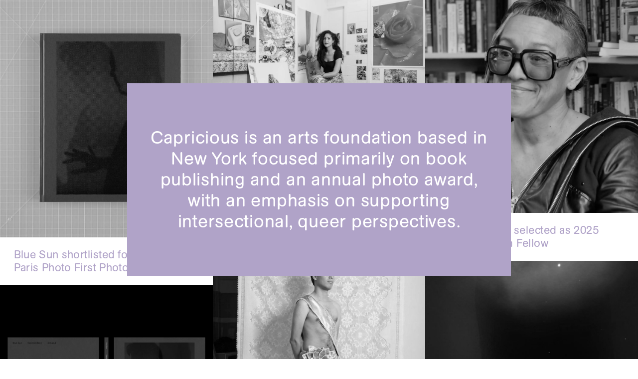

--- FILE ---
content_type: text/html; charset=utf-8
request_url: https://capriciousfoundation.org/
body_size: 70453
content:
<!doctype html>
<html data-n-head-ssr lang="en" data-n-head="%7B%22lang%22:%7B%22ssr%22:%22en%22%7D%7D">
  <head >
    <meta data-n-head="ssr" charset="utf-8"><meta data-n-head="ssr" name="viewport" content="width=device-width, initial-scale=1, user-scalable=no"><meta data-n-head="ssr" data-hid="description" name="description" content=""><meta data-n-head="ssr" name="format-detection" content="telephone=no"><title>Capricious</title><link data-n-head="ssr" rel="icon" type="image/x-icon" href="/favicon.ico"><link data-n-head="ssr" rel="icon" type="image/png" sizes="16x16" href="/favicon-16x16.png"><link data-n-head="ssr" rel="icon" type="image/png" sizes="32x32" href="/favicon-32x32.png"><link data-n-head="ssr" rel="icon" type="image/png" sizes="192x192" href="/android-chrome-192x192.png"><link data-n-head="ssr" rel="icon" type="image/png" sizes="512x512" href="/android-chrome-512x512.png"><link data-n-head="ssr" rel="apple-touch-icon" href="/apple-touch-icon.png"><link rel="preload" href="/_nuxt/ebd9346.js" as="script"><link rel="preload" href="/_nuxt/e2ca232.js" as="script"><link rel="preload" href="/_nuxt/f5de807.js" as="script"><link rel="preload" href="/_nuxt/b12af73.js" as="script"><link rel="preload" href="/_nuxt/7e62655.js" as="script"><link rel="preload" href="/_nuxt/b45562e.js" as="script"><style data-vue-ssr-id="6d256c62:0 580aab3c:0 45c3962c:0 9593c05c:0 2ea3984e:0 013d650d:0 1d7b676a:0 288ae06b:0 95ab5df0:0 596ea9f2:0">:root{--color:#000;--bcolor:#fff;--highlight:#b0a3c8;--purple:#b0a3c8;--light_purple:#d3cfe1;--margin:1rem;--margin_quarter:calc(var(--margin)*0.25);--margin_half:calc(var(--margin)*0.5);--margin_x2:calc(var(--margin)*2);--margin_x3:calc(var(--margin)*3);--margin_x4:calc(var(--margin)*4);--margin_x8:calc(var(--margin)*8);--margin_x16:calc(var(--margin)*16);--transition:0.2s ease-in;--opacity:opacity 0.1s ease-in-out;--filter:filter 0.1s ease-in-out;--bgcolor_trans:background-color 0.1s ease-in-out;--agbuch:"AGBuchRoundedBQ-Regular",Arial,sans-serif;--fs_small:.9rem;--fs_reg:2.1rem;--ls:0.09em;--ls_narrow:-0.05em;--ag_fs:1rem;--ag_lh:1.2;--ag_return:calc(1rem*var(--ag_lh));--ag_fs_l:1.62rem;--ag_lh_l:1.2;--ag_return_l:calc(var(--ag_fs_l)*1)}
@font-face{font-family:"AGBuchRoundedBQ-Regular";src:url(/AGBuchRoundedBQ-Regular.woff) format("woff")}@media screen and (max-width:768px){[data-device=desktop]{display:none!important}}@media screen and (min-width:769px){[data-device=mobile]{display:none!important}}::-moz-selection{background-color:var(--highlight);color:var(--color)}::selection{background-color:var(--highlight);color:var(--color)}.purple ::-moz-selection{background-color:var(--bcolor);color:var(--color)}.purple ::selection{background-color:var(--bcolor);color:var(--color)}input::-moz-selection{background-color:var(--highlight);color:var(--color)}input::selection{background-color:var(--highlight);color:var(--color)}.no_highlight{-webkit-user-select:none;-moz-user-select:none;user-select:none}.no_highlight::-moz-selection{background-color:transparent;color:inherit}.no_highlight::selection{background-color:transparent;color:inherit}*{outline:none;-webkit-font-smoothing:antialiased;-moz-osx-font-smoothing:grayscale}:not([type=email]):focus-visible{opacity:.4}.temporary_overlay_wrapper:focus-visible #temporary_overlay,a.menu_btn:focus-visible,button.menu_btn:focus-visible{background-color:var(--light_purple);opacity:1}.temporary_overlay_wrapper:focus-visible{opacity:1}#exit_zoom,[role=button],a,button{-webkit-tap-highlight-color:rgba(0,0,0,0)}button,input{-webkit-appearance:none;-moz-appearance:none;background-color:transparent;border:0;border-radius:0;color:inherit;cursor:pointer;margin:0;padding:0}button.no--point{cursor:auto}button[disabled]{opacity:.5}button.menu_btn[disabled]{opacity:1}button.menu_btn.unselected>span,button.menu_btn[disabled]>span{opacity:.5}.point{cursor:pointer}.click--none{pointer-events:none}.click--initial{pointer-events:auto}.underline{-webkit-text-decoration:underline;text-decoration:underline;text-underline-offset:.3em}a{color:inherit;cursor:pointer;font-family:var(--agbuch);-webkit-text-decoration:none;text-decoration:none}body,html{margin:0;overscroll-behavior:none;overscroll-behavior-y:none;padding:0;width:100%}@media screen and (max-width:768px){body,html{font-size:18px}}@media screen and (min-width:1100px){body,html{font-size:20px}}@media screen and (min-width:1250px){body,html{font-size:22px}}@media screen and (min-width:1400px){body,html{font-size:24px}}@media screen and (min-width:1600px){body,html{font-size:26px}}blockquote,figcaption,h1,h2,h3,h4,h6,li,ol,p,pre,ul{-webkit-appearance:none;-moz-appearance:none;margin:0;padding:0;word-spacing:.05em;word-spacing:-.02em}blockquote,button,figcaption,h1,h2,h3,h4,h6,input,li,ol,p,pre,ul{font-family:var(--agbuch);font-size:var(--ag_fs);font-weight:400;letter-spacing:.02em;line-height:var(--ag_lh)}button,input{word-spacing:.05em}pre{font-size:.5rem;letter-spacing:0;line-height:1.5}.accept_breaks{white-space:pre-wrap}figure{margin:0;padding:0}figure.standard img{display:block;width:100%}.fs--large,.fs--large *{font-size:var(--ag_fs_l);line-height:var(--ag_lh_l)}.fs--regular,.fs--regular *{font-size:var(--ag_fs);line-height:var(--ag_lh)}.i{font-style:italic}.centered{text-align:center}.caps{text-transform:uppercase}.right{text-align:right}.left{text-align:left}@media screen and (max-width:768px){.m_left{text-align:left!important}.m_right{text-align:right!important}.m_center{text-align:center!important}.m_block{display:block}.m_fs--small,.m_fs--small *{font-size:var(--fs_small);line-height:var(--ag_lh)}}.override_br br{display:none}.invert-i{font-style:italic}.invert-i em,.invert-i i{font-style:normal}.span_inline span{display:inline}.span_inline br{display:block}.exdent{box-sizing:border-box;padding-left:var(--margin);text-indent:calc(var(--margin)*-1)}.white{background-color:var(--bcolor)}.purple{background-color:var(--purple)}.purple_text{color:var(--purple)}.white_text{color:#fff}.black_text{color:#000}@media screen and (any-hover:hover){a.purple_text:hover,button.purple_text:hover{color:#000}a.purple:hover,button.purple:hover:not([disabled]){background-color:var(--light_purple)}.menu_award-award a.purple.menu_btn:hover,.menu_award-award button.purple#menu_toggle:hover:not([disabled]),.menu_index a.purple.menu_btn:hover,.menu_index button.purple#menu_toggle:hover:not([disabled]){background-color:#000}a.hvr--lp:hover,button.hvr--lp:hover:not([disabled]){color:var(--light_purple)}a.hvr--lp:hover svg path,button.hvr--lp:hover svg path{stroke:var(--light_purple)}}ul.ul--plain{list-style:none;margin:0;padding:0}.page{min-height:100vh;position:relative}.page--purple{background-color:var(--purple)}.page--black{background-color:#000}.richtext:not(.richtext--condensed) p+p{margin-top:var(--ag_return)}.richtext.richtext--p1 p:not(:first-child),.richtext.richtext--p4 p:nth-child(n+5){display:none}.richtext p:not(:last-child){min-height:var(--ag_return)}.fs--large.richtext p+p{margin-top:var(--ag_return_l)}.fs--large.richtext p{min-height:var(--ag_return_l)}
.grid{align-content:flex-start;align-items:flex-start;box-sizing:border-box;display:flex;flex-direction:row;flex-wrap:wrap;justify-content:flex-start;padding-left:calc(var(--margin)*1.25);padding-right:calc(var(--margin)*1.25);position:relative;width:100%}.grid.grid--sticky{position:sticky}.grid.grid--sticky.top--0{top:0}.grid.grid--sans{padding-left:0;padding-right:0}.grid.grid--end{justify-content:flex-end}.grid.grid--center{justify-content:center}.grid .col{box-sizing:border-box;margin-right:var(--margin);position:relative}.grid .col.col--end{margin-right:0}.grid .col.col--full,.grid .col.col--fullbleed{flex-basis:100%;margin-right:0;width:100%}.grid .col.col--1_2{flex-basis:calc(50% - var(--margin)/2);width:calc(50% - var(--margin)/2)}.grid .col.col--1_2.col--tile:nth-of-type(2n){margin-right:0}.grid .col.col--1_2--full{flex-basis:50%;margin-right:0;width:50%}.grid .col.col--1_3--full{flex-basis:33.33%;margin-right:0;width:33.33%}.grid .col.col--1_3{flex-basis:calc(33.33% - var(--margin)*2/3);width:calc(33.33% - var(--margin)*2/3)}.grid .col.col--1_3.col--tile:nth-of-type(3n){margin-right:0}.grid .col.col--2_3{flex-basis:calc(66.66% - var(--margin)*1/3);width:calc(66.66% - var(--margin)*1/3)}.grid .col.col--1_4{flex-basis:calc(25% - var(--margin)*3/4);width:calc(25% - var(--margin)*3/4)}.grid .col.col--1_4.col--tile:nth-of-type(4n){margin-right:0}.grid .col.col--3_4{flex-basis:calc(75% - var(--margin)*1/4);width:calc(75% - var(--margin)*1/4)}.grid .col.col--1_5{flex-basis:calc(20% - var(--margin)*4/5);width:calc(20% - var(--margin)*4/5)}.grid .col.col--2_5{flex-basis:calc(40% - var(--margin)*3/5);width:calc(40% - var(--margin)*3/5)}.grid .col.col--3_5{flex-basis:calc(60% - var(--margin)*2/5);width:calc(60% - var(--margin)*2/5)}.grid .col.col--4_5{flex-basis:calc(80% - var(--margin)*1/5);width:calc(80% - var(--margin)*1/5)}.grid .col.col--1_6,.grid .col.col--1_6_diminutive{flex-basis:calc(16.66% - var(--margin)*5/6);width:calc(16.66% - var(--margin)*5/6)}.grid .col.col--1_6_diminutive{margin-right:0}.grid .col.col--1_6_extra{flex-basis:calc(16.66% - var(--margin)*5/6 + var(--margin)*1.75);margin-right:calc(var(--margin)*.25);width:calc(16.66% - var(--margin)*5/6 + var(--margin)*1.75)}.grid .col.col--5_6{flex-basis:calc(83.33% - var(--margin)*1/6);width:calc(83.33% - var(--margin)*1/6)}.grid .col.col--1_8{flex-basis:calc(12.5% - var(--margin)*7/8);width:calc(12.5% - var(--margin)*7/8)}.grid .col.col--3_8{flex-basis:calc(37.5% - var(--margin)*5/8);width:calc(37.5% - var(--margin)*5/8)}.grid .col.col--5_8{flex-basis:calc(62.5% - var(--margin)*3/8);width:calc(62.5% - var(--margin)*3/8)}.grid .col.col--7_8{flex-basis:calc(87.5% - var(--margin)/8);width:calc(87.5% - var(--margin)/8)}.grid .col.col--1_12{flex-basis:calc(8.33% - var(--margin)*1/12);width:calc(8.33% - var(--margin)*1/12)}.grid .col.col--5_12{flex-basis:calc(41.66% - var(--margin)*7/12);width:calc(41.66% - var(--margin)*7/12)}.grid .col.col--7_12{flex-basis:calc(58.33% - var(--margin)*5/12);width:calc(58.33% - var(--margin)*5/12)}.grid .col.col--11_12{flex-basis:calc(91.66% - var(--margin)/12);width:calc(91.66% - var(--margin)/12)}@media screen and (max-width:768px){.grid .col.mcol--full{flex-basis:100%;margin-right:0;width:100%}.grid .col.mcol--1_2--full{flex-basis:50%;margin-right:0;width:50%}.grid .col.mcol--1_3--full{flex-basis:33.33%;margin-right:0;width:33.33%}.grid .col.mcol--2_3--full{flex-basis:66.66%;margin-right:0;width:66.66%}.grid .col.mcol--1_2{flex-basis:calc(50% - var(--margin)/2);width:calc(50% - var(--margin)/2)}.grid .col.mcol--1_2:not(.col--end){margin-right:var(--margin)}.grid .col.mcol--1_2.mcol--tile{margin-right:var(--margin)!important}.grid .col.mcol--1_2.mcol--tile:nth-of-type(2n){margin-right:0!important}.grid .col.mcol--1_3{flex-basis:calc(33.33% - var(--margin)*2/3);width:calc(33.33% - var(--margin)*2/3)}.grid .col.mcol--2_3{flex-basis:calc(66.66% - var(--margin)*1/3);width:calc(66.66% - var(--margin)*1/3)}.grid .col.mcol--1_4{flex-basis:calc(25% - var(--margin)*3/4);width:calc(25% - var(--margin)*3/4)}.grid .col.mcol--3_4{flex-basis:calc(75% - var(--margin)*1/4);width:calc(75% - var(--margin)*1/4)}.grid .col.mcol--1_5{flex-basis:calc(20% - var(--margin)*4/5);width:calc(20% - var(--margin)*4/5)}.grid .col.mcol--3_5{flex-basis:calc(60% - var(--margin)*2/5);width:calc(60% - var(--margin)*2/5)}.grid .col.mcol--4_5{flex-basis:calc(80% - var(--margin)*1/5);width:calc(80% - var(--margin)*1/5)}.grid .col.mcol--1_6{flex-basis:calc(16.66% - var(--margin)*5/6);width:calc(16.66% - var(--margin)*5/6)}.grid .col.mcol--5_6{flex-basis:calc(83.33% - var(--margin)/6);width:calc(83.33% - var(--margin)/6)}.grid .col.mcol--1_9{flex-basis:calc(11.11% - var(--margin)*8/9);width:calc(11.11% - var(--margin)*8/9)}.grid .col.mcol--end{margin-right:0!important}.col.m_order--1{order:1}.col.m_order--2{order:2}.col.m_order--3,.col.m_order--4{order:3}}.col--overflow,.col--whitespace{white-space:nowrap}.col--overflow{overflow-x:hidden;text-overflow:ellipsis}.mt--mreturn{margin-top:calc((var(--margin) + var(--ag_return))*-1)}.mt--m4{margin-top:calc(var(--margin_x4)*-1)}.mb--m4{margin-bottom:calc(var(--margin_x4)*-1)}.mt--m2{margin-top:calc(var(--margin_x2)*-1)}.mb--m2{margin-bottom:calc(var(--margin_x2)*-1)}.mt--return{margin-top:var(--ag_return)}.mb--return{margin-bottom:var(--ag_return)}.pt--return{padding-top:var(--ag_return)}.pb--return{padding-bottom:var(--ag_return)}.mb--return_l{margin-bottom:var(--ag_return_l)}.mt--1_2{margin-top:var(--margin_half)}.mb--1_2{margin-bottom:var(--margin_half)}.pt--1_2{padding-top:var(--margin_half)}.pb--1_2{padding-bottom:var(--margin_half)}.mr--1_2{margin-right:var(--margin_half)}.ml--1_2{margin-left:var(--margin_half)}.pr--1_2{padding-right:var(--margin_half)}.pl--1_2{padding-left:var(--margin_half)}.mt--1{margin-top:var(--margin)}.mb--1{margin-bottom:var(--margin)}.pt--1{padding-top:var(--margin)}.pb--1{padding-bottom:var(--margin)}.mr--1{margin-right:var(--margin)}.ml--1{margin-left:var(--margin)}.pr--1{padding-right:var(--margin)}.pl--1{padding-left:var(--margin)}.pr--1_25{padding-right:calc(var(--margin)*1.25)}.pl--1_25{padding-left:calc(var(--margin)*1.25)}.mt--2{margin-top:var(--margin_x2)}.mb--2{margin-bottom:var(--margin_x2)}.pt--2{padding-top:var(--margin_x2)}.pb--2{padding-bottom:var(--margin_x2)}.pr--2{padding-right:var(--margin_x2)}.pl--2{padding-left:var(--margin_x2)}.mt--3{margin-top:var(--margin_x3)}.mb--3{margin-bottom:var(--margin_x3)}.pt--3{padding-top:var(--margin_x3)}.pb--3{padding-bottom:var(--margin_x3)}.mt--4{margin-top:var(--margin_x4)}.mb--4{margin-bottom:var(--margin_x4)}.pt--4{padding-top:var(--margin_x4)}.pb--4{padding-bottom:var(--margin_x4)}.mt--8{margin-top:var(--margin_x8)}.mb--8{margin-bottom:var(--margin_x8)}.pt--8{padding-top:var(--margin_x8)}.pb--8{padding-bottom:var(--margin_x8)}.mt--16{margin-top:var(--margin_x16)}.mb--16{margin-bottom:var(--margin_x16)}.pt--16{padding-top:var(--margin_x16)}.pb--16{padding-bottom:var(--margin_x16)}@media screen and (max-width:768px){.mmr--0{margin-right:0}.mml--0{margin-left:0}.mpr--0{padding-right:0}.mpl--0{padding-left:0}.mmt--0{margin-top:0}.mmb--0{margin-bottom:0}.mpt--0{padding-top:0}.mpb--0{padding-bottom:0}.mmt--1_4{margin-top:calc(var(--margin)*.25)}.mmb--1_4{margin-bottom:calc(var(--margin)*.25)}.mpt--1_4{padding-top:calc(var(--margin)*.25)}.mpb--1_4{padding-bottom:calc(var(--margin)*.25)}.mmt--1_2{margin-top:var(--margin_half)}.mmb--1_2{margin-bottom:var(--margin_half)}.mpt--1_2{padding-top:var(--margin_half)}.mpb--1_2{padding-bottom:var(--margin_half)}.mmt--1{margin-top:var(--margin)}.mmb--1{margin-bottom:var(--margin)}.mpt--1{padding-top:var(--margin)}.mpb--1{padding-bottom:var(--margin)}.mmt--return{margin-top:var(--ag_return)}.mmb--return{margin-bottom:var(--ag_return)}.mpt--return{padding-top:var(--ag_return)}.mpb--return{padding-bottom:var(--ag_return)}.mml--1{margin-left:var(--margin)}.mmr--1{margin-right:var(--margin)}.mpl--1{padding-left:var(--margin)}.mpr--1{padding-right:var(--margin)}.mmt--2{margin-top:var(--margin_x2)}.mmb--2{margin-bottom:var(--margin_x2)}.mpt--2{padding-top:var(--margin_x2)}.mpb--2{padding-bottom:var(--margin_x2)}.mpl--2{padding-left:var(--margin_x2)}.mpr--2{padding-right:var(--margin_x2)}.mmt--4{margin-top:var(--margin_x4)}.mmb--4{margin-bottom:var(--margin_x4)}.mpt--4{padding-top:var(--margin_x4)}.mpb--4{padding-bottom:var(--margin_x4)}.mmt--8{margin-top:var(--margin_x8)}.mmb--8{margin-bottom:var(--margin_x8)}.mpt--8{padding-top:var(--margin_x8)}.mpb--8{padding-bottom:var(--margin_x8)}}
.border--top{position:relative}.border--top--3_4{padding-top:calc(var(--margin)*.75)}.border--top:before{background-color:#000;content:"";height:.1em;left:1.25rem;position:absolute;top:0;width:calc(100% - 2.5rem)}@media screen and (max-width:768px){.mborder--top{position:relative}.mborder--top:before{background-color:#000;content:"";height:.1em;left:0;position:absolute;top:0;width:100%}}.border--btm{position:relative}.border--btm:after{background-color:#000;bottom:0;content:"";height:.1em;left:1.25rem;position:absolute;width:calc(100% - 2.5rem)}.border--btm.border--full:after{bottom:-.1em;left:0;width:100%}.page--black .border--btm:after,.page--black .border--top:before,.page--purple .border--btm:after,.page--purple .border--top:before,.purple .border--btm:after{background-color:#fff}.home_page .border--top:before,.home_page .mborder--top:before{background-color:var(--purple)}.homepage_footer{margin-left:var(--menu_width);position:relative;width:var(--remaining_width)}@media screen and (max-width:768px){.homepage_footer{box-sizing:border-box}}.homepage_signup{height:100%;left:0;position:absolute;top:0}.homepage_signup,.mailing_list{box-sizing:border-box;width:100%}.mailing_list{display:flex;flex-direction:row;justify-content:space-between}.mailing_list.purple_text input::-moz-placeholder{color:var(--purple)}.mailing_list.purple_text input,.mailing_list.purple_text input::placeholder,.mailing_list.purple_text input[type=email]{color:var(--purple)}.mailing_list input{background-color:transparent;border:none;color:#fff;font-family:var(--agbuch);text-align:left}.mailing_list input::-moz-placeholder{color:#fff}.mailing_list input::placeholder{color:#fff}.mailing_list input[type=email]{border-bottom:.1em solid #fff;box-sizing:border-box;color:#fff;flex-grow:2;padding-bottom:.2em}.mailing_list input[type=submit]{border-bottom:.1em solid #fff;flex-grow:1;padding-bottom:.2em;text-align:right}.mailing_list.purple_text input[type=email],.mailing_list.purple_text input[type=submit]{border-bottom:.1em solid var(--purple)}figure.simple_image.pub_thumb img{height:auto;max-height:12.5vw;max-width:100%;width:auto}@media screen and (max-width:768px){figure.simple_image.pub_thumb img{max-height:25vw}figure.simple_image.pub_thumb.pub_list img{max-height:none}}figure.simple_image.pub_featured_image img{height:auto;margin:0 auto;max-height:calc(100vh - var(--margin)*10);max-width:100%;width:auto}figure.simple_image.pub_featured_image.pub_fullbleed img{height:auto;height:calc(100vh - var(--margin)*6);margin:0 auto;max-height:none;-o-object-fit:cover;object-fit:cover;width:100%}figure.simple_image.pub_matrix_featured_image img{height:auto;margin-left:auto;margin-right:auto;max-height:calc(100vh - var(--margin_x4));max-width:100%;width:auto}.pub_nav{position:fixed;top:0;transition:all .2s ease-in;z-index:100}.publication_header{left:0;position:relative;width:100%;z-index:10}.publication_matrix .block:first-child:before{display:none;height:0}@media screen and (min-width:769px){.block .header_block{margin-left:auto;margin-right:auto;max-width:66.66%}}.award_block.not_first{padding-top:calc(var(--margin)*.75);position:relative}.award_block.not_first:before{background-color:#000;content:"";height:.1em;left:1.25rem;position:absolute;top:0;width:calc(100% - 2.5rem)}.award_announcement+.award_block:before{display:none}.timeline_text ol{counter-reset:li;list-style:none;margin-left:0;padding-left:0}.timeline_text ol li{box-sizing:border-box;counter-increment:li;padding-left:2rem;position:relative}.timeline_text ol li:before{content:counter(li);left:0;position:absolute;top:0}.past_year{background-color:#fff;height:100vh;overflow-y:scroll;z-index:1000}.past_year,.past_year_header{left:0;position:fixed;top:0;width:100%}.past_year_header{z-index:10}.award_announcement{min-height:100vh}.richtext:not(.richtext--condensed) p+p{margin-top:var(--ag_return)}.richtext ol{counter-reset:ol;list-style:none}.richtext ol li{box-sizing:border-box;counter-increment:ol;padding-left:calc(var(--margin)*1.5);position:relative}.richtext ol li:before{content:counter(ol);left:0;position:absolute;width:calc(var(--margin)*1.5)}.richtext a{-webkit-text-decoration:underline;text-decoration:underline;text-underline-offset:.2em}@media screen and (any-hover:hover){.richtext a:hover{color:var(--purple)}.page--purple .richtext a:hover{color:#000}}.fade-enter-active,.fade-leave-active{transition:opacity .2s ease-in}.fade-enter,.fade-leave-active{opacity:0}.page-enter-active,.page-leave-active{transition:opacity .2s ease-in}.page-enter,.page-leave-active{opacity:0}
.nuxt-progress{background-color:#7526a6;height:2px;left:0;opacity:1;position:fixed;right:0;top:0;transition:width .1s,opacity .4s;width:0;z-index:999999}.nuxt-progress.nuxt-progress-notransition{transition:none}.nuxt-progress-failed{background-color:red}
.site_splash{background:var(--purple);color:#000;height:100vh;left:0;overflow:hidden;pointer-events:none;position:fixed;top:0;width:100%;z-index:2000}.site_splash h1{font-size:8rem;left:50%;position:absolute;text-align:center;top:50%;transform:translate(-50%,-50%)}@media screen and (max-width:768px){.site_splash h1{font-size:4rem;top:50dvh}}
.pin_thumb img{filter:grayscale(100%)}.pin_thumb.use_fade img{opacity:.85}.pin_thumb.show_color img{filter:grayscale(0)}.pin_thumb.show_color.use_fade img{opacity:1}.pin_thumb{color:var(--purple)}.pin_thumb.show_color{color:#000!important}@media screen and (any-hover:hover){.pin_thumb:hover img{filter:grayscale(0)}.pin_thumb.use_fade:hover img{opacity:1}.pin_thumb:hover{color:#000}}
figure.simple_image{margin:0;padding:0;position:relative;width:100%}figure.simple_image.block_image:first-child{margin-top:var(--margin)}@media screen and (min-width:769px){figure.simple_image.block_image{margin-left:auto;margin-right:auto;width:33.33%}}figure.simple_image img.img_loading{opacity:0}figure.simple_image img{display:block;opacity:1;position:relative;transition:var(--opacity),var(--filter);width:100%}figure.simple_image .placeholder{background:var(--purple);left:0;position:absolute;top:0;width:100%}.simple_caption{margin-top:var(--margin_quarter);min-height:calc(var(--fs)*1.2)}
.pin_thumb img{filter:grayscale(100%)}.pin_thumb.use_fade img{opacity:.85}.pin_thumb.show_color img{filter:grayscale(0)}.pin_thumb.show_color.use_fade img{opacity:1}.pin_thumb{color:var(--purple)}.pin_thumb.show_color{color:#000!important}@media screen and (any-hover:hover){.pin_thumb:hover img{filter:grayscale(0)}.pin_thumb.use_fade:hover img{opacity:1}.pin_thumb:hover{color:#000!important}}
#temporary_overlay{box-sizing:border-box;left:50%;position:fixed;top:50%;transform:translate(-50%,-50%);width:min(35rem,calc(100% - var(--margin)*2))}.temporary_overlay_wrapper{height:100vh;left:0;position:fixed;top:0;width:100%;z-index:100}</style>
  </head>
  <body >
    <div data-server-rendered="true" id="__nuxt"><!----><div id="__layout"><div class="capricious_wrapper menu_index"><!----> <!----> <main class="page home_page"><section class="pin_columns grid grid--sans mb--8"><section class="col col--1_3--full"><a href="https://aperture.org/editorial/announcing-the-2025-photobook-awards-shortlist/" target="_blank" class="pin_thumb"><figure class="simple_image"><img src="https://cdn.sanity.io/images/t26bgxe5/production/e5d4e31853f30d5467fd8fbd2f640d8d40574e42-686x766.png?w=2000" sizes="(max-width: 768px) 100vw, (min-width: 769px) 80vw, 100vw" srcset="https://cdn.sanity.io/images/t26bgxe5/production/e5d4e31853f30d5467fd8fbd2f640d8d40574e42-686x766.png?w=1000&amp;auto=format 800w, https://cdn.sanity.io/images/t26bgxe5/production/e5d4e31853f30d5467fd8fbd2f640d8d40574e42-686x766.png?w=2000&amp;auto=format 1500w" class="img_loading" style="min-height:1.1166180758017492px;aspect-ratio:0.8955613577023499 / 1;"> <div class="placeholder" style="min-height:1.1166180758017492px;aspect-ratio:0.8955613577023499 / 1;"></div> <!----></figure> <section class="pl--1_25 pr--1_25 pt--1 pb--1"><h1>Blue Sun shortlisted for Aperture-Paris Photo First Photobook 2025</h1></section></a><a href="https://capriciousfoundation.org/publications/blue-sun" target="_blank" class="pin_thumb"><figure class="simple_image"><img src="https://cdn.sanity.io/images/t26bgxe5/production/c73eb76291828a31e6b303fd0e707fcba03135a7-2000x2000.jpg?w=2000" sizes="(max-width: 768px) 100vw, (min-width: 769px) 80vw, 100vw" srcset="https://cdn.sanity.io/images/t26bgxe5/production/c73eb76291828a31e6b303fd0e707fcba03135a7-2000x2000.jpg?w=1000&amp;auto=format 800w, https://cdn.sanity.io/images/t26bgxe5/production/c73eb76291828a31e6b303fd0e707fcba03135a7-2000x2000.jpg?w=2000&amp;auto=format 1500w" class="img_loading" style="min-height:1px;aspect-ratio:1 / 1;"> <div class="placeholder" style="min-height:1px;aspect-ratio:1 / 1;"></div> <!----></figure> <section class="pl--1_25 pr--1_25 pt--1 pb--1"><h1>Genesis Báez 'Blue Sun'</h1></section></a><a href="https://capriciousfoundation.org/publications/a-slight-cast-down-at-the-edges-of-the-lips" target="_blank" class="pin_thumb"><figure class="simple_image"><img src="https://cdn.sanity.io/images/t26bgxe5/production/181d1df45c1a395ea2fb16760754966e1d56f08f-2000x2667.jpg?w=2000" sizes="(max-width: 768px) 100vw, (min-width: 769px) 80vw, 100vw" srcset="https://cdn.sanity.io/images/t26bgxe5/production/181d1df45c1a395ea2fb16760754966e1d56f08f-2000x2667.jpg?w=1000&amp;auto=format 800w, https://cdn.sanity.io/images/t26bgxe5/production/181d1df45c1a395ea2fb16760754966e1d56f08f-2000x2667.jpg?w=2000&amp;auto=format 1500w" class="img_loading" style="min-height:1.3335px;aspect-ratio:0.7499062617172854 / 1;"> <div class="placeholder" style="min-height:1.3335px;aspect-ratio:0.7499062617172854 / 1;"></div> <!----></figure> <section class="pl--1_25 pr--1_25 pt--1 pb--1"><h1>Katherine Hubbard selected as 2024 Guggenheim Fellow</h1></section></a><a href="https://companygallery.us/exhibitions/the-great-room" target="_blank" class="pin_thumb use_fade"><figure class="simple_image"><img src="https://cdn.sanity.io/images/t26bgxe5/production/344a0c49712ccc7a334db206a763a98b07d21f0b-2662x2263.jpg?w=2000" sizes="(max-width: 768px) 100vw, (min-width: 769px) 80vw, 100vw" srcset="https://cdn.sanity.io/images/t26bgxe5/production/344a0c49712ccc7a334db206a763a98b07d21f0b-2662x2263.jpg?w=1000&amp;auto=format 800w, https://cdn.sanity.io/images/t26bgxe5/production/344a0c49712ccc7a334db206a763a98b07d21f0b-2662x2263.jpg?w=2000&amp;auto=format 1500w" class="img_loading" style="min-height:0.8501126972201352px;aspect-ratio:1.176314626601856 / 1;"> <div class="placeholder" style="min-height:0.8501126972201352px;aspect-ratio:1.176314626601856 / 1;"></div> <!----></figure> <section class="pl--1_25 pr--1_25 pt--1 pb--1"><h1>Katherine Hubbard The great room opens at Company Gallery</h1></section></a><a href="/" aria-current="page" class="pin_thumb nuxt-link-exact-active nuxt-link-active"><figure class="simple_image"><img src="https://cdn.sanity.io/images/t26bgxe5/production/1fa57d3210ca905a7e14e76c6c34dc55cb7456f7-1208x1480.jpg?w=2000" sizes="(max-width: 768px) 100vw, (min-width: 769px) 80vw, 100vw" srcset="https://cdn.sanity.io/images/t26bgxe5/production/1fa57d3210ca905a7e14e76c6c34dc55cb7456f7-1208x1480.jpg?w=1000&amp;auto=format 800w, https://cdn.sanity.io/images/t26bgxe5/production/1fa57d3210ca905a7e14e76c6c34dc55cb7456f7-1208x1480.jpg?w=2000&amp;auto=format 1500w" class="img_loading" style="min-height:1.2251655629139073px;aspect-ratio:0.8162162162162162 / 1;"> <div class="placeholder" style="min-height:1.2251655629139073px;aspect-ratio:0.8162162162162162 / 1;"></div> <!----></figure> <section class="pl--1_25 pr--1_25 pt--1 pb--1"><h1>John Edmonds at Art Basel Miami Beach</h1></section></a><a href="https://www.frieze.com/article/hannah-blacks-leftish-political-fable" target="_blank" class="pin_thumb"><figure class="simple_image"><img src="https://cdn.sanity.io/images/t26bgxe5/production/557c9bcc84828330f181270f86c7cf8b4eca0253-2140x1359.jpg?w=2000" sizes="(max-width: 768px) 100vw, (min-width: 769px) 80vw, 100vw" srcset="https://cdn.sanity.io/images/t26bgxe5/production/557c9bcc84828330f181270f86c7cf8b4eca0253-2140x1359.jpg?w=1000&amp;auto=format 800w, https://cdn.sanity.io/images/t26bgxe5/production/557c9bcc84828330f181270f86c7cf8b4eca0253-2140x1359.jpg?w=2000&amp;auto=format 1500w" class="img_loading" style="min-height:0.6350467289719627px;aspect-ratio:1.5746872700515084 / 1;"> <div class="placeholder" style="min-height:0.6350467289719627px;aspect-ratio:1.5746872700515084 / 1;"></div> <!----></figure> <section class="pl--1_25 pr--1_25 pt--1 pb--1"><h1>FRIEZE reviews Tuesday or September of The End </h1></section></a><a href="https://time.com/6130685/best-photobooks-2021/" target="_blank" class="pin_thumb"><figure class="simple_image"><img src="https://cdn.sanity.io/images/t26bgxe5/production/87b4568fa30eb6dd55c65cfef30eb626e3486796-2400x1600.webp?w=2000" sizes="(max-width: 768px) 100vw, (min-width: 769px) 80vw, 100vw" srcset="https://cdn.sanity.io/images/t26bgxe5/production/87b4568fa30eb6dd55c65cfef30eb626e3486796-2400x1600.webp?w=1000&amp;auto=format 800w, https://cdn.sanity.io/images/t26bgxe5/production/87b4568fa30eb6dd55c65cfef30eb626e3486796-2400x1600.webp?w=2000&amp;auto=format 1500w" class="img_loading" style="min-height:0.6666666666666666px;aspect-ratio:1.5 / 1;"> <div class="placeholder" style="min-height:0.6666666666666666px;aspect-ratio:1.5 / 1;"></div> <!----></figure> <section class="pl--1_25 pr--1_25 pt--1 pb--1"><h1>TIME names "Hello Future" one of their 20 Best Photobooks of 2021</h1></section></a><a href="https://aperture.org/editorial/announcing-the-2021-photobook-awards-shortlist/" target="_blank" class="pin_thumb"><figure class="simple_image"><img src="https://cdn.sanity.io/images/t26bgxe5/production/829cdf350234dc001f5de5cb0db355e16a115ed2-825x966.jpg?w=2000" sizes="(max-width: 768px) 100vw, (min-width: 769px) 80vw, 100vw" srcset="https://cdn.sanity.io/images/t26bgxe5/production/829cdf350234dc001f5de5cb0db355e16a115ed2-825x966.jpg?w=1000&amp;auto=format 800w, https://cdn.sanity.io/images/t26bgxe5/production/829cdf350234dc001f5de5cb0db355e16a115ed2-825x966.jpg?w=2000&amp;auto=format 1500w" class="img_loading" style="min-height:1.170909090909091px;aspect-ratio:0.8540372670807453 / 1;"> <div class="placeholder" style="min-height:1.170909090909091px;aspect-ratio:0.8540372670807453 / 1;"></div> <!----></figure> <section class="pl--1_25 pr--1_25 pt--1 pb--1"><h1>Hello Future shortlisted for Aperture-Paris Photo Photobook of the Year 2021</h1></section></a><a href="https://www.pw.org/content/poetry_project_presents_hannah_black_and_jackie_wang" target="_blank" class="pin_thumb"><figure class="simple_image"><img src="https://cdn.sanity.io/images/t26bgxe5/production/7300b4c07a101f27cd76455d52a2cc0a8b9fdf92-1592x1110.jpg?w=2000" sizes="(max-width: 768px) 100vw, (min-width: 769px) 80vw, 100vw" srcset="https://cdn.sanity.io/images/t26bgxe5/production/7300b4c07a101f27cd76455d52a2cc0a8b9fdf92-1592x1110.jpg?w=1000&amp;auto=format 800w, https://cdn.sanity.io/images/t26bgxe5/production/7300b4c07a101f27cd76455d52a2cc0a8b9fdf92-1592x1110.jpg?w=2000&amp;auto=format 1500w" class="img_loading" style="min-height:0.6972361809045227px;aspect-ratio:1.4342342342342342 / 1;"> <div class="placeholder" style="min-height:0.6972361809045227px;aspect-ratio:1.4342342342342342 / 1;"></div> <!----></figure> <section class="pl--1_25 pr--1_25 pt--1 pb--1"><h1>Tuesday or September of The End Reading with The Poetry Project </h1></section></a><a href="https://staedelschule.de/en/calendar/tiona-nekkia-mcclodden-entlarven-verschleiern-verdunkeln" target="_blank" class="pin_thumb use_fade"><figure class="simple_image"><img src="https://cdn.sanity.io/images/t26bgxe5/production/b193a7b5bd86e394768dfe95de58960c53dbb0da-2000x2243.jpg?w=2000" sizes="(max-width: 768px) 100vw, (min-width: 769px) 80vw, 100vw" srcset="https://cdn.sanity.io/images/t26bgxe5/production/b193a7b5bd86e394768dfe95de58960c53dbb0da-2000x2243.jpg?w=1000&amp;auto=format 800w, https://cdn.sanity.io/images/t26bgxe5/production/b193a7b5bd86e394768dfe95de58960c53dbb0da-2000x2243.jpg?w=2000&amp;auto=format 1500w" class="img_loading" style="min-height:1.1215px;aspect-ratio:0.8916629514043691 / 1;"> <div class="placeholder" style="min-height:1.1215px;aspect-ratio:0.8916629514043691 / 1;"></div> <!----></figure> <section class="pl--1_25 pr--1_25 pt--1 pb--1"><h1>The Städelschule hosts Tiona Nekkia McClodden Lecture, featuring works from Se Te Subió El Santo</h1></section></a><a href="https://www.nytimes.com/2020/12/03/arts/design/john-edmonds-ghana-brooklyn-museum.html" target="_blank" class="pin_thumb"><figure class="simple_image"><img src="https://cdn.sanity.io/images/t26bgxe5/production/b97cee842c54b4d8355710f0d144c8ccd1a6ba27-600x768.jpg?w=2000" sizes="(max-width: 768px) 100vw, (min-width: 769px) 80vw, 100vw" srcset="https://cdn.sanity.io/images/t26bgxe5/production/b97cee842c54b4d8355710f0d144c8ccd1a6ba27-600x768.jpg?w=1000&amp;auto=format 800w, https://cdn.sanity.io/images/t26bgxe5/production/b97cee842c54b4d8355710f0d144c8ccd1a6ba27-600x768.jpg?w=2000&amp;auto=format 1500w" class="img_loading" style="min-height:1.28px;aspect-ratio:0.78125 / 1;"> <div class="placeholder" style="min-height:1.28px;aspect-ratio:0.78125 / 1;"></div> <!----></figure> <section class="pl--1_25 pr--1_25 pt--1 pb--1"><h1>The New York Times reviews John Edmonds’ solo exhibition at the Brooklyn Museum</h1></section></a><a href="https://whitney.org/about/bucksbaum-award" target="_blank" class="pin_thumb"><figure class="simple_image"><img src="https://cdn.sanity.io/images/t26bgxe5/production/557a3735ea9adf856f681caf8453d6e66a8c72df-1559x1122.jpg?w=2000" sizes="(max-width: 768px) 100vw, (min-width: 769px) 80vw, 100vw" srcset="https://cdn.sanity.io/images/t26bgxe5/production/557a3735ea9adf856f681caf8453d6e66a8c72df-1559x1122.jpg?w=1000&amp;auto=format 800w, https://cdn.sanity.io/images/t26bgxe5/production/557a3735ea9adf856f681caf8453d6e66a8c72df-1559x1122.jpg?w=2000&amp;auto=format 1500w" class="img_loading" style="min-height:0.7196921103271328px;aspect-ratio:1.3894830659536541 / 1;"> <div class="placeholder" style="min-height:0.7196921103271328px;aspect-ratio:1.3894830659536541 / 1;"></div> <!----></figure> <section class="pl--1_25 pr--1_25 pt--1 pb--1"><h1>Tiona Nekkia McClodden wins Bucksbaum Award  - 2019 Whitney Biennial</h1></section></a><a href="https://www.theparisreview.org/blog/2018/09/17/the-lightning-sheen-of-a-do-rag/" target="_blank" class="pin_thumb"><figure class="simple_image"><img src="https://cdn.sanity.io/images/t26bgxe5/production/dedcbb7eb2363fccb11291269b906a21315edb6e-1000x1250.jpg?w=2000" sizes="(max-width: 768px) 100vw, (min-width: 769px) 80vw, 100vw" srcset="https://cdn.sanity.io/images/t26bgxe5/production/dedcbb7eb2363fccb11291269b906a21315edb6e-1000x1250.jpg?w=1000&amp;auto=format 800w, https://cdn.sanity.io/images/t26bgxe5/production/dedcbb7eb2363fccb11291269b906a21315edb6e-1000x1250.jpg?w=2000&amp;auto=format 1500w" class="img_loading" style="min-height:1.25px;aspect-ratio:0.8 / 1;"> <div class="placeholder" style="min-height:1.25px;aspect-ratio:0.8 / 1;"></div> <!----></figure> <section class="pl--1_25 pr--1_25 pt--1 pb--1"><h1>The Paris Review profiles John Edmonds</h1></section></a><a href="https://www.them.us/story/barbara-hammer-lesbian-visibility" target="_blank" class="pin_thumb use_fade"><figure class="simple_image"><img src="https://cdn.sanity.io/images/t26bgxe5/production/36d22beee9231fb8a2d54f371fe4e74cb2517624-1608x1939.jpg?w=2000" sizes="(max-width: 768px) 100vw, (min-width: 769px) 80vw, 100vw" srcset="https://cdn.sanity.io/images/t26bgxe5/production/36d22beee9231fb8a2d54f371fe4e74cb2517624-1608x1939.jpg?w=1000&amp;auto=format 800w, https://cdn.sanity.io/images/t26bgxe5/production/36d22beee9231fb8a2d54f371fe4e74cb2517624-1608x1939.jpg?w=2000&amp;auto=format 1500w" class="img_loading" style="min-height:1.2058457711442787px;aspect-ratio:0.8292934502320783 / 1;"> <div class="placeholder" style="min-height:1.2058457711442787px;aspect-ratio:0.8292934502320783 / 1;"></div> <!----></figure> <section class="pl--1_25 pr--1_25 pt--1 pb--1"><h1>THEM reviews Truant: Photographs, 1970–1979</h1></section></a><a href="https://wwd.com/feature/artist-silvia-prada-fetes-tom-of-finland-inspired-book-in-new-york-1202567662/" target="_blank" class="pin_thumb"><figure class="simple_image"><img src="https://cdn.sanity.io/images/t26bgxe5/production/8d4dfa10884577d62de5f88d67050a6eb5b7a1a0-1625x1333.jpg?w=2000" sizes="(max-width: 768px) 100vw, (min-width: 769px) 80vw, 100vw" srcset="https://cdn.sanity.io/images/t26bgxe5/production/8d4dfa10884577d62de5f88d67050a6eb5b7a1a0-1625x1333.jpg?w=1000&amp;auto=format 800w, https://cdn.sanity.io/images/t26bgxe5/production/8d4dfa10884577d62de5f88d67050a6eb5b7a1a0-1625x1333.jpg?w=2000&amp;auto=format 1500w" class="img_loading" style="min-height:0.8203076923076923px;aspect-ratio:1.2190547636909228 / 1;"> <div class="placeholder" style="min-height:0.8203076923076923px;aspect-ratio:1.2190547636909228 / 1;"></div> <!----></figure> <section class="pl--1_25 pr--1_25 pt--1 pb--1"><h1>Women’s Wear Daily celebrates TOM launch </h1></section></a><a href="https://www.eai.org/public-programs/258" target="_blank" class="pin_thumb"><figure class="simple_image"><img src="https://cdn.sanity.io/images/t26bgxe5/production/891c78c6bd7d2026fd8398d9fcbf9b4bdea18402-640x480.jpg?w=2000" sizes="(max-width: 768px) 100vw, (min-width: 769px) 80vw, 100vw" srcset="https://cdn.sanity.io/images/t26bgxe5/production/891c78c6bd7d2026fd8398d9fcbf9b4bdea18402-640x480.jpg?w=1000&amp;auto=format 800w, https://cdn.sanity.io/images/t26bgxe5/production/891c78c6bd7d2026fd8398d9fcbf9b4bdea18402-640x480.jpg?w=2000&amp;auto=format 1500w" class="img_loading" style="min-height:0.75px;aspect-ratio:1.3333333333333333 / 1;"> <div class="placeholder" style="min-height:0.75px;aspect-ratio:1.3333333333333333 / 1;"></div> <!----></figure> <section class="pl--1_25 pr--1_25 pt--1 pb--1"><h1>Electronic Arts Intermix & Capricious host Ellen Cantor: “I’m Still Coming” Coming To Power 2016 & 1996 release event at the New York Art Book Fair 2017</h1></section></a><a href="https://hafny.org/blog/2017/2/new-photobook-captures-new-york-city-sunbathers-as-curious-specimens" target="_blank" class="pin_thumb"><figure class="simple_image"><img src="https://cdn.sanity.io/images/t26bgxe5/production/77570d2cae8bac691ab0380a0b129714470c9c3b-1200x941.jpg?w=2000" sizes="(max-width: 768px) 100vw, (min-width: 769px) 80vw, 100vw" srcset="https://cdn.sanity.io/images/t26bgxe5/production/77570d2cae8bac691ab0380a0b129714470c9c3b-1200x941.jpg?w=1000&amp;auto=format 800w, https://cdn.sanity.io/images/t26bgxe5/production/77570d2cae8bac691ab0380a0b129714470c9c3b-1200x941.jpg?w=2000&amp;auto=format 1500w" class="img_loading" style="min-height:0.7841666666666667px;aspect-ratio:1.2752391073326248 / 1;"> <div class="placeholder" style="min-height:0.7841666666666667px;aspect-ratio:1.2752391073326248 / 1;"></div> <!----></figure> <section class="pl--1_25 pr--1_25 pt--1 pb--1"><h1>Humble Arts Foundation interviews Caitlin Teal Price in celebration of her Stranger Lives release</h1></section></a><a href="https://www.dazeddigital.com/artsandculture/article/24766/1/zines-photobooks-prints-london-offprint" target="_blank" class="pin_thumb"><figure class="simple_image"><img src="https://cdn.sanity.io/images/t26bgxe5/production/4836a4f3483fa3f479eda3b63004bdd051fc971a-928x1154.png?w=2000" sizes="(max-width: 768px) 100vw, (min-width: 769px) 80vw, 100vw" srcset="https://cdn.sanity.io/images/t26bgxe5/production/4836a4f3483fa3f479eda3b63004bdd051fc971a-928x1154.png?w=1000&amp;auto=format 800w, https://cdn.sanity.io/images/t26bgxe5/production/4836a4f3483fa3f479eda3b63004bdd051fc971a-928x1154.png?w=2000&amp;auto=format 1500w" class="img_loading" style="min-height:1.2435344827586208px;aspect-ratio:0.804159445407279 / 1;"> <div class="placeholder" style="min-height:1.2435344827586208px;aspect-ratio:0.804159445407279 / 1;"></div> <!----></figure> <section class="pl--1_25 pr--1_25 pt--1 pb--1"><h1>Dazed Digital features Hustlers and Discharge</h1></section></a><a href="https://www.dazeddigital.com/photography/article/20021/1/hustling-on-the-streets-of-new-york-and-la" target="_blank" class="pin_thumb"><figure class="simple_image"><img src="https://cdn.sanity.io/images/t26bgxe5/production/95abec227f4fb8f9743b5613c8d61110c5356d9c-560x699.jpg?w=2000" sizes="(max-width: 768px) 100vw, (min-width: 769px) 80vw, 100vw" srcset="https://cdn.sanity.io/images/t26bgxe5/production/95abec227f4fb8f9743b5613c8d61110c5356d9c-560x699.jpg?w=1000&amp;auto=format 800w, https://cdn.sanity.io/images/t26bgxe5/production/95abec227f4fb8f9743b5613c8d61110c5356d9c-560x699.jpg?w=2000&amp;auto=format 1500w" class="img_loading" style="min-height:1.2482142857142857px;aspect-ratio:0.8011444921316166 / 1;"> <div class="placeholder" style="min-height:1.2482142857142857px;aspect-ratio:0.8011444921316166 / 1;"></div> <!----></figure> <section class="pl--1_25 pr--1_25 pt--1 pb--1"><h1>Dazed Digital reviews Hustlers</h1></section></a><a href="https://www.moma.org/calendar/events/3268" target="_blank" class="pin_thumb"><figure class="simple_image"><img src="https://cdn.sanity.io/images/t26bgxe5/production/052ec9f4773a2134ef1a586ee19d2d1b35a40476-1542x1038.png?w=2000" sizes="(max-width: 768px) 100vw, (min-width: 769px) 80vw, 100vw" srcset="https://cdn.sanity.io/images/t26bgxe5/production/052ec9f4773a2134ef1a586ee19d2d1b35a40476-1542x1038.png?w=1000&amp;auto=format 800w, https://cdn.sanity.io/images/t26bgxe5/production/052ec9f4773a2134ef1a586ee19d2d1b35a40476-1542x1038.png?w=2000&amp;auto=format 1500w" class="img_loading" style="min-height:0.6731517509727627px;aspect-ratio:1.4855491329479769 / 1;"> <div class="placeholder" style="min-height:0.6731517509727627px;aspect-ratio:1.4855491329479769 / 1;"></div> <!----></figure> <section class="pl--1_25 pr--1_25 pt--1 pb--1"><h1>MoMA and Girls Against God host afternoon of Performance hosted by Vaginal Davis</h1></section></a><a href="https://www.dazeddigital.com/photography/article/9502/1/skye-parrott-first-love-last-rites" target="_blank" class="pin_thumb"><figure class="simple_image"><img src="https://cdn.sanity.io/images/t26bgxe5/production/30888d2d8258453340b8467d384eff7828dc5565-467x700.jpg?w=2000" sizes="(max-width: 768px) 100vw, (min-width: 769px) 80vw, 100vw" srcset="https://cdn.sanity.io/images/t26bgxe5/production/30888d2d8258453340b8467d384eff7828dc5565-467x700.jpg?w=1000&amp;auto=format 800w, https://cdn.sanity.io/images/t26bgxe5/production/30888d2d8258453340b8467d384eff7828dc5565-467x700.jpg?w=2000&amp;auto=format 1500w" class="img_loading" style="min-height:1.4989293361884368px;aspect-ratio:0.6671428571428571 / 1;"> <div class="placeholder" style="min-height:1.4989293361884368px;aspect-ratio:0.6671428571428571 / 1;"></div> <!----></figure> <section class="pl--1_25 pr--1_25 pt--1 pb--1"><h1>Dazed Digital interviews Skye Parrott and features artworks from First Love, Last Rites</h1></section></a></section> <section class="col col--1_3--full"><a href="https://capriciousfoundation.org/publications/hello-future" target="_blank" class="pin_thumb"><figure class="simple_image"><img src="https://cdn.sanity.io/images/t26bgxe5/production/23c22ccb37bb1278af74b08e21d07eca784acb32-2048x1367.jpg?w=2000" sizes="(max-width: 768px) 100vw, (min-width: 769px) 80vw, 100vw" srcset="https://cdn.sanity.io/images/t26bgxe5/production/23c22ccb37bb1278af74b08e21d07eca784acb32-2048x1367.jpg?w=1000&amp;auto=format 800w, https://cdn.sanity.io/images/t26bgxe5/production/23c22ccb37bb1278af74b08e21d07eca784acb32-2048x1367.jpg?w=2000&amp;auto=format 1500w" class="img_loading" style="min-height:0.66748046875px;aspect-ratio:1.4981711777615216 / 1;"> <div class="placeholder" style="min-height:0.66748046875px;aspect-ratio:1.4981711777615216 / 1;"></div> <!----></figure> <section class="pl--1_25 pr--1_25 pt--1 pb--1"><h1>Farah al Qasimi selected as 2025 Guggenheim Fellow</h1></section></a><a href="/award/2022" class="pin_thumb"><figure class="simple_image"><img src="https://cdn.sanity.io/images/t26bgxe5/production/a36e8ca050f9f1425099dad2768942bfce6e4c3b-853x1280.jpg?w=2000" sizes="(max-width: 768px) 100vw, (min-width: 769px) 80vw, 100vw" srcset="https://cdn.sanity.io/images/t26bgxe5/production/a36e8ca050f9f1425099dad2768942bfce6e4c3b-853x1280.jpg?w=1000&amp;auto=format 800w, https://cdn.sanity.io/images/t26bgxe5/production/a36e8ca050f9f1425099dad2768942bfce6e4c3b-853x1280.jpg?w=2000&amp;auto=format 1500w" class="img_loading" style="min-height:1.5005861664712778px;aspect-ratio:0.66640625 / 1;"> <div class="placeholder" style="min-height:1.5005861664712778px;aspect-ratio:0.66640625 / 1;"></div> <!----></figure> <section class="pl--1_25 pr--1_25 pt--1 pb--1"><h1>Forthcoming 2025: Roberto Tondopó</h1></section></a><a href="https://whitney.org/exhibitions/trust-me" target="_blank" class="pin_thumb"><figure class="simple_image"><img src="https://cdn.sanity.io/images/t26bgxe5/production/972d2225d48852aa134beec2d60e365150558b63-3000x2143.jpg?w=2000" sizes="(max-width: 768px) 100vw, (min-width: 769px) 80vw, 100vw" srcset="https://cdn.sanity.io/images/t26bgxe5/production/972d2225d48852aa134beec2d60e365150558b63-3000x2143.jpg?w=1000&amp;auto=format 800w, https://cdn.sanity.io/images/t26bgxe5/production/972d2225d48852aa134beec2d60e365150558b63-3000x2143.jpg?w=2000&amp;auto=format 1500w" class="img_loading" style="min-height:0.7143333333333333px;aspect-ratio:1.3999066728884741 / 1;"> <div class="placeholder" style="min-height:0.7143333333333333px;aspect-ratio:1.3999066728884741 / 1;"></div> <!----></figure> <section class="pl--1_25 pr--1_25 pt--1 pb--1"><h1>Genesis Báez featured in group show 'Trust Me' at Whitney Museum</h1></section></a><a href="https://www.gf.org/announcements/" target="_blank" class="pin_thumb"><figure class="simple_image"><img src="https://cdn.sanity.io/images/t26bgxe5/production/a44013f71dd1c16f104da95d644d4e1aae1b48c4-1000x1293.jpg?w=2000" sizes="(max-width: 768px) 100vw, (min-width: 769px) 80vw, 100vw" srcset="https://cdn.sanity.io/images/t26bgxe5/production/a44013f71dd1c16f104da95d644d4e1aae1b48c4-1000x1293.jpg?w=1000&amp;auto=format 800w, https://cdn.sanity.io/images/t26bgxe5/production/a44013f71dd1c16f104da95d644d4e1aae1b48c4-1000x1293.jpg?w=2000&amp;auto=format 1500w" class="img_loading" style="min-height:1.293px;aspect-ratio:0.7733952049497294 / 1;"> <div class="placeholder" style="min-height:1.293px;aspect-ratio:0.7733952049497294 / 1;"></div> <!----></figure> <section class="pl--1_25 pr--1_25 pt--1 pb--1"><h1>Sasha Phyars Burgess selected as 2023 Guggenheim Fellow</h1></section></a><a href="/" aria-current="page" class="pin_thumb nuxt-link-exact-active nuxt-link-active"><figure class="simple_image"><img src="https://cdn.sanity.io/images/t26bgxe5/production/400fb880bccc8eb6132db111865358a826250c68-2398x2442.jpg?w=2000" sizes="(max-width: 768px) 100vw, (min-width: 769px) 80vw, 100vw" srcset="https://cdn.sanity.io/images/t26bgxe5/production/400fb880bccc8eb6132db111865358a826250c68-2398x2442.jpg?w=1000&amp;auto=format 800w, https://cdn.sanity.io/images/t26bgxe5/production/400fb880bccc8eb6132db111865358a826250c68-2398x2442.jpg?w=2000&amp;auto=format 1500w" class="img_loading" style="min-height:1.0183486238532111px;aspect-ratio:0.9819819819819819 / 1;"> <div class="placeholder" style="min-height:1.0183486238532111px;aspect-ratio:0.9819819819819819 / 1;"></div> <!----></figure> <section class="pl--1_25 pr--1_25 pt--1 pb--1"><h1>Jonathan Lyndon Chase, FOG at Company Gallery</h1></section></a><a href="https://bombmagazine.org/articles/uprisings-hannah-black-interviewed/" target="_blank" class="pin_thumb"><figure class="simple_image"><img src="https://cdn.sanity.io/images/t26bgxe5/production/d774804a5b4957bcb1d21bfc33e6507b8ec6da2a-1056x1216.jpg?w=2000" sizes="(max-width: 768px) 100vw, (min-width: 769px) 80vw, 100vw" srcset="https://cdn.sanity.io/images/t26bgxe5/production/d774804a5b4957bcb1d21bfc33e6507b8ec6da2a-1056x1216.jpg?w=1000&amp;auto=format 800w, https://cdn.sanity.io/images/t26bgxe5/production/d774804a5b4957bcb1d21bfc33e6507b8ec6da2a-1056x1216.jpg?w=2000&amp;auto=format 1500w" class="img_loading" style="min-height:1.1515151515151514px;aspect-ratio:0.868421052631579 / 1;"> <div class="placeholder" style="min-height:1.1515151515151514px;aspect-ratio:0.868421052631579 / 1;"></div> <!----></figure> <section class="pl--1_25 pr--1_25 pt--1 pb--1"><h1>Bomb Magazine Interviews Hannah Black</h1></section></a><a href="https://www.artnews.com/list/art-news/artists/2021-best-art-books-1234613516/hello-future-by-farah-al-qasimi-capricious/" target="_blank" class="pin_thumb"><figure class="simple_image"><img src="https://cdn.sanity.io/images/t26bgxe5/production/500d7741bcf818d54add2221c1f9182897720e8d-1483x1000.jpg?w=2000" sizes="(max-width: 768px) 100vw, (min-width: 769px) 80vw, 100vw" srcset="https://cdn.sanity.io/images/t26bgxe5/production/500d7741bcf818d54add2221c1f9182897720e8d-1483x1000.jpg?w=1000&amp;auto=format 800w, https://cdn.sanity.io/images/t26bgxe5/production/500d7741bcf818d54add2221c1f9182897720e8d-1483x1000.jpg?w=2000&amp;auto=format 1500w" class="img_loading" style="min-height:0.6743088334457181px;aspect-ratio:1.483 / 1;"> <div class="placeholder" style="min-height:0.6743088334457181px;aspect-ratio:1.483 / 1;"></div> <!----></figure> <section class="pl--1_25 pr--1_25 pt--1 pb--1"><h1>ARTnews names Hello Future on their “Best Art Books of 2021” list</h1></section></a><a href="https://www.culturedmag.com/article/2021/09/16/art-history-art-books" target="_blank" class="pin_thumb"><figure class="simple_image"><img src="https://cdn.sanity.io/images/t26bgxe5/production/862975a8d6aa66b8750c54028db29331b16a98cf-2560x1920.jpg?w=2000" sizes="(max-width: 768px) 100vw, (min-width: 769px) 80vw, 100vw" srcset="https://cdn.sanity.io/images/t26bgxe5/production/862975a8d6aa66b8750c54028db29331b16a98cf-2560x1920.jpg?w=1000&amp;auto=format 800w, https://cdn.sanity.io/images/t26bgxe5/production/862975a8d6aa66b8750c54028db29331b16a98cf-2560x1920.jpg?w=2000&amp;auto=format 1500w" class="img_loading" style="min-height:0.75px;aspect-ratio:1.3333333333333333 / 1;"> <div class="placeholder" style="min-height:0.75px;aspect-ratio:1.3333333333333333 / 1;"></div> <!----></figure> <section class="pl--1_25 pr--1_25 pt--1 pb--1"><h1>Cultured Magazine features Hello Future  “Fall's Best Art Books Present Art History Fresh Off the Presses”</h1></section></a><a href="https://www.1854.photography/2021/03/farah-al-qasimi-hello-future/" target="_blank" class="pin_thumb"><figure class="simple_image"><img src="https://cdn.sanity.io/images/t26bgxe5/production/2862414e34184d13d51a041e34eab5ccb516e686-1350x1800.jpg?w=2000" sizes="(max-width: 768px) 100vw, (min-width: 769px) 80vw, 100vw" srcset="https://cdn.sanity.io/images/t26bgxe5/production/2862414e34184d13d51a041e34eab5ccb516e686-1350x1800.jpg?w=1000&amp;auto=format 800w, https://cdn.sanity.io/images/t26bgxe5/production/2862414e34184d13d51a041e34eab5ccb516e686-1350x1800.jpg?w=2000&amp;auto=format 1500w" class="img_loading" style="min-height:1.3333333333333333px;aspect-ratio:0.75 / 1;"> <div class="placeholder" style="min-height:1.3333333333333333px;aspect-ratio:0.75 / 1;"></div> <!----></figure> <section class="pl--1_25 pr--1_25 pt--1 pb--1"><h1>British Journal of Photography reviews Hello Future</h1></section></a><a href="https://brooklynrail.org/2020/09/art_books/Jonathan-Lyndon-Chases-wild-wild-Wild-West-Haunting-of-the-Seahorse" target="_blank" class="pin_thumb"><figure class="simple_image"><img src="https://cdn.sanity.io/images/t26bgxe5/production/54142943ff519fe7ed33d53048f62246c7eca012-1975x1542.jpg?w=2000" sizes="(max-width: 768px) 100vw, (min-width: 769px) 80vw, 100vw" srcset="https://cdn.sanity.io/images/t26bgxe5/production/54142943ff519fe7ed33d53048f62246c7eca012-1975x1542.jpg?w=1000&amp;auto=format 800w, https://cdn.sanity.io/images/t26bgxe5/production/54142943ff519fe7ed33d53048f62246c7eca012-1975x1542.jpg?w=2000&amp;auto=format 1500w" class="img_loading" style="min-height:0.7807594936708862px;aspect-ratio:1.2808041504539558 / 1;"> <div class="placeholder" style="min-height:0.7807594936708862px;aspect-ratio:1.2808041504539558 / 1;"></div> <!----></figure> <section class="pl--1_25 pr--1_25 pt--1 pb--1"><h1>The Brooklyn Rail reviews wild wild Wild West / Haunting of the Seahorse</h1></section></a><a href="https://www.artnews.com/artnews/news/tiona-nekkia-mcclodden-lola-flash-joan-e-biren-lesbian-visibility-12888/" target="_blank" class="pin_thumb"><figure class="simple_image"><img src="https://cdn.sanity.io/images/t26bgxe5/production/e7419e56e5cdb56a0014cef0c67f659519df6a23-1805x1336.jpg?w=2000" sizes="(max-width: 768px) 100vw, (min-width: 769px) 80vw, 100vw" srcset="https://cdn.sanity.io/images/t26bgxe5/production/e7419e56e5cdb56a0014cef0c67f659519df6a23-1805x1336.jpg?w=1000&amp;auto=format 800w, https://cdn.sanity.io/images/t26bgxe5/production/e7419e56e5cdb56a0014cef0c67f659519df6a23-1805x1336.jpg?w=2000&amp;auto=format 1500w" class="img_loading" style="min-height:0.7401662049861496px;aspect-ratio:1.3510479041916168 / 1;"> <div class="placeholder" style="min-height:0.7401662049861496px;aspect-ratio:1.3510479041916168 / 1;"></div> <!----></figure> <section class="pl--1_25 pr--1_25 pt--1 pb--1"><h1>ARTnews hosts panel Picturing Herstory: Queer Artists on Lesbian Visibility</h1></section></a><a href="https://www.nytimes.com/2018/10/19/arts/design/four-knockout-group-shows-to-see-now.html" target="_blank" class="pin_thumb"><figure class="simple_image"><img src="https://cdn.sanity.io/images/t26bgxe5/production/c8fad124c29ad7d86b20089d1c88c49321c699bb-1366x2048.webp?w=2000" sizes="(max-width: 768px) 100vw, (min-width: 769px) 80vw, 100vw" srcset="https://cdn.sanity.io/images/t26bgxe5/production/c8fad124c29ad7d86b20089d1c88c49321c699bb-1366x2048.webp?w=1000&amp;auto=format 800w, https://cdn.sanity.io/images/t26bgxe5/production/c8fad124c29ad7d86b20089d1c88c49321c699bb-1366x2048.webp?w=2000&amp;auto=format 1500w" class="img_loading" style="min-height:1.499267935578331px;aspect-ratio:0.6669921875 / 1;"> <div class="placeholder" style="min-height:1.499267935578331px;aspect-ratio:0.6669921875 / 1;"></div> <!----></figure> <section class="pl--1_25 pr--1_25 pt--1 pb--1"><h1>The New York Times highlights works from Quiet Storm</h1></section></a><a href="https://elephant.art/sunday-read-barbara-hammer-photographs/" target="_blank" class="pin_thumb use_fade"><figure class="simple_image"><img src="https://cdn.sanity.io/images/t26bgxe5/production/a85a65404d15c7ac7359e8bbed7225d78320c6c9-2000x2781.jpg?w=2000" sizes="(max-width: 768px) 100vw, (min-width: 769px) 80vw, 100vw" srcset="https://cdn.sanity.io/images/t26bgxe5/production/a85a65404d15c7ac7359e8bbed7225d78320c6c9-2000x2781.jpg?w=1000&amp;auto=format 800w, https://cdn.sanity.io/images/t26bgxe5/production/a85a65404d15c7ac7359e8bbed7225d78320c6c9-2000x2781.jpg?w=2000&amp;auto=format 1500w" class="img_loading" style="min-height:1.3904999999999998px;aspect-ratio:0.7191657677094571 / 1;"> <div class="placeholder" style="min-height:1.3904999999999998px;aspect-ratio:0.7191657677094571 / 1;"></div> <!----></figure> <section class="pl--1_25 pr--1_25 pt--1 pb--1"><h1>Elephant Magazine reviews Truant: Photographs, 1970–1979 </h1></section></a><a href="https://www.artforum.com/columns/john-arthur-peetz-at-the-launch-party-for-artist-silvia-pradas-new-book-_tom_-238069/" target="_blank" class="pin_thumb use_fade"><figure class="simple_image"><img src="https://cdn.sanity.io/images/t26bgxe5/production/c4cc5c7c563ee319784664ecc571797ea3a671f7-1012x853.jpg?w=2000" sizes="(max-width: 768px) 100vw, (min-width: 769px) 80vw, 100vw" srcset="https://cdn.sanity.io/images/t26bgxe5/production/c4cc5c7c563ee319784664ecc571797ea3a671f7-1012x853.jpg?w=1000&amp;auto=format 800w, https://cdn.sanity.io/images/t26bgxe5/production/c4cc5c7c563ee319784664ecc571797ea3a671f7-1012x853.jpg?w=2000&amp;auto=format 1500w" class="img_loading" style="min-height:0.8428853754940712px;aspect-ratio:1.186400937866354 / 1;"> <div class="placeholder" style="min-height:0.8428853754940712px;aspect-ratio:1.186400937866354 / 1;"></div> <!----></figure> <section class="pl--1_25 pr--1_25 pt--1 pb--1"><h1>ArtForum features TOM release </h1></section></a><a href="https://hyperallergic.com/408490/poems-that-make-you-aware-of-your-skin/" target="_blank" class="pin_thumb use_fade"><figure class="simple_image"><img src="https://cdn.sanity.io/images/t26bgxe5/production/896b893f48cd161c9daae068dbefa53762324c4b-766x1004.png?w=2000" sizes="(max-width: 768px) 100vw, (min-width: 769px) 80vw, 100vw" srcset="https://cdn.sanity.io/images/t26bgxe5/production/896b893f48cd161c9daae068dbefa53762324c4b-766x1004.png?w=1000&amp;auto=format 800w, https://cdn.sanity.io/images/t26bgxe5/production/896b893f48cd161c9daae068dbefa53762324c4b-766x1004.png?w=2000&amp;auto=format 1500w" class="img_loading" style="min-height:1.3107049608355092px;aspect-ratio:0.7629482071713147 / 1;"> <div class="placeholder" style="min-height:1.3107049608355092px;aspect-ratio:0.7629482071713147 / 1;"></div> <!----></figure> <section class="pl--1_25 pr--1_25 pt--1 pb--1"><h1>Hyperallergic reviews Shade The King</h1></section></a><a href="http://theheavycollective.com/2017/07/16/qa-caitlin-teal-price/" target="_blank" class="pin_thumb"><figure class="simple_image"><img src="https://cdn.sanity.io/images/t26bgxe5/production/70308f9bf436dd28239643c26c31848c4cb7bafa-1289x1011.webp?w=2000" sizes="(max-width: 768px) 100vw, (min-width: 769px) 80vw, 100vw" srcset="https://cdn.sanity.io/images/t26bgxe5/production/70308f9bf436dd28239643c26c31848c4cb7bafa-1289x1011.webp?w=1000&amp;auto=format 800w, https://cdn.sanity.io/images/t26bgxe5/production/70308f9bf436dd28239643c26c31848c4cb7bafa-1289x1011.webp?w=2000&amp;auto=format 1500w" class="img_loading" style="min-height:0.7843289371605896px;aspect-ratio:1.274975272007913 / 1;"> <div class="placeholder" style="min-height:0.7843289371605896px;aspect-ratio:1.274975272007913 / 1;"></div> <!----></figure> <section class="pl--1_25 pr--1_25 pt--1 pb--1"><h1>The Heavy Collective interviews Caitlin Teal Pricee</h1></section></a><a href="https://i-d.vice.com/en/article/vbdg8m/portraits-of-new-york-city-sunbathers-show-our-everyday-eccentricities" target="_blank" class="pin_thumb"><figure class="simple_image"><img src="https://cdn.sanity.io/images/t26bgxe5/production/d5ada81944d9f5a5a6d4550b4bd37e69b8459ba5-1136x1346.png?w=2000" sizes="(max-width: 768px) 100vw, (min-width: 769px) 80vw, 100vw" srcset="https://cdn.sanity.io/images/t26bgxe5/production/d5ada81944d9f5a5a6d4550b4bd37e69b8459ba5-1136x1346.png?w=1000&amp;auto=format 800w, https://cdn.sanity.io/images/t26bgxe5/production/d5ada81944d9f5a5a6d4550b4bd37e69b8459ba5-1136x1346.png?w=2000&amp;auto=format 1500w" class="img_loading" style="min-height:1.1848591549295775px;aspect-ratio:0.8439821693907875 / 1;"> <div class="placeholder" style="min-height:1.1848591549295775px;aspect-ratio:0.8439821693907875 / 1;"></div> <!----></figure> <section class="pl--1_25 pr--1_25 pt--1 pb--1"><h1>i-D features Caitlin Teal Price </h1></section></a><a href="/" aria-current="page" class="pin_thumb nuxt-link-exact-active nuxt-link-active use_fade"><figure class="simple_image"><img src="https://cdn.sanity.io/images/t26bgxe5/production/99a46be9a2a2dfb5761ce8f4381fd15803bf5dc6-820x550.webp?w=2000" sizes="(max-width: 768px) 100vw, (min-width: 769px) 80vw, 100vw" srcset="https://cdn.sanity.io/images/t26bgxe5/production/99a46be9a2a2dfb5761ce8f4381fd15803bf5dc6-820x550.webp?w=1000&amp;auto=format 800w, https://cdn.sanity.io/images/t26bgxe5/production/99a46be9a2a2dfb5761ce8f4381fd15803bf5dc6-820x550.webp?w=2000&amp;auto=format 1500w" class="img_loading" style="min-height:0.6707317073170731px;aspect-ratio:1.490909090909091 / 1;"> <div class="placeholder" style="min-height:0.6707317073170731px;aspect-ratio:1.490909090909091 / 1;"></div> <!----></figure> <section class="pl--1_25 pr--1_25 pt--1 pb--1"><h1>Discharge book signing at The Standard Miami</h1></section></a><a href="https://www.vogue.com/article/petra-collins-photography-show-discharge-teenagedom-female-gaze" target="_blank" class="pin_thumb"><figure class="simple_image"><img src="https://cdn.sanity.io/images/t26bgxe5/production/0a6e94ca7f21a0851d1a74f09b53bd82c0b5875b-1600x1061.webp?w=2000" sizes="(max-width: 768px) 100vw, (min-width: 769px) 80vw, 100vw" srcset="https://cdn.sanity.io/images/t26bgxe5/production/0a6e94ca7f21a0851d1a74f09b53bd82c0b5875b-1600x1061.webp?w=1000&amp;auto=format 800w, https://cdn.sanity.io/images/t26bgxe5/production/0a6e94ca7f21a0851d1a74f09b53bd82c0b5875b-1600x1061.webp?w=2000&amp;auto=format 1500w" class="img_loading" style="min-height:0.6631250000000001px;aspect-ratio:1.5080113100848256 / 1;"> <div class="placeholder" style="min-height:0.6631250000000001px;aspect-ratio:1.5080113100848256 / 1;"></div> <!----></figure> <section class="pl--1_25 pr--1_25 pt--1 pb--1"><h1>Vogue interviews Petra Collins</h1></section></a><a href="https://www.facebook.com/media/set/?vanity=205700312792857&amp;set=a.601465499883001" target="_blank" class="pin_thumb"><figure class="simple_image"><img src="https://cdn.sanity.io/images/t26bgxe5/production/45c8c4e3c5e1810200accc81a36f1a8d67ae4b6a-1657x1333.jpg?w=2000" sizes="(max-width: 768px) 100vw, (min-width: 769px) 80vw, 100vw" srcset="https://cdn.sanity.io/images/t26bgxe5/production/45c8c4e3c5e1810200accc81a36f1a8d67ae4b6a-1657x1333.jpg?w=1000&amp;auto=format 800w, https://cdn.sanity.io/images/t26bgxe5/production/45c8c4e3c5e1810200accc81a36f1a8d67ae4b6a-1657x1333.jpg?w=2000&amp;auto=format 1500w" class="img_loading" style="min-height:0.804465902232951px;aspect-ratio:1.243060765191298 / 1;"> <div class="placeholder" style="min-height:0.804465902232951px;aspect-ratio:1.243060765191298 / 1;"></div> <!----></figure> <section class="pl--1_25 pr--1_25 pt--1 pb--1"><h1>Randy presents Sunday Session at PS1 MoMA featuring performances by Niv Acosta, boychild, Colin Self, a reading by Jess Arndt and animation by Meriem Bennani.</h1></section></a><a href="https://www.newyorker.com/books/page-turner/not-just-another-photo-book" target="_blank" class="pin_thumb"><figure class="simple_image"><img src="https://cdn.sanity.io/images/t26bgxe5/production/008aeadfe2113dfafe278d0c899b412098ada329-465x322.webp?w=2000" sizes="(max-width: 768px) 100vw, (min-width: 769px) 80vw, 100vw" srcset="https://cdn.sanity.io/images/t26bgxe5/production/008aeadfe2113dfafe278d0c899b412098ada329-465x322.webp?w=1000&amp;auto=format 800w, https://cdn.sanity.io/images/t26bgxe5/production/008aeadfe2113dfafe278d0c899b412098ada329-465x322.webp?w=2000&amp;auto=format 1500w" class="img_loading" style="min-height:0.6924731182795699px;aspect-ratio:1.4440993788819876 / 1;"> <div class="placeholder" style="min-height:0.6924731182795699px;aspect-ratio:1.4440993788819876 / 1;"></div> <!----></figure> <section class="pl--1_25 pr--1_25 pt--1 pb--1"><h1>"I Have A Room With Everything" profiled in The New Yorker</h1></section></a></section> <section class="col col--1_3--full"><a href="https://capriciousfoundation.org/publications/coming-to-power" target="_blank" class="pin_thumb"><figure class="simple_image"><img src="https://cdn.sanity.io/images/t26bgxe5/production/9bf9334a72d142dd4044723db2cbaad1fec9122b-2000x2000.jpg?w=2000" sizes="(max-width: 768px) 100vw, (min-width: 769px) 80vw, 100vw" srcset="https://cdn.sanity.io/images/t26bgxe5/production/9bf9334a72d142dd4044723db2cbaad1fec9122b-2000x2000.jpg?w=1000&amp;auto=format 800w, https://cdn.sanity.io/images/t26bgxe5/production/9bf9334a72d142dd4044723db2cbaad1fec9122b-2000x2000.jpg?w=2000&amp;auto=format 1500w" class="img_loading" style="min-height:1px;aspect-ratio:1 / 1;"> <div class="placeholder" style="min-height:1px;aspect-ratio:1 / 1;"></div> <!----></figure> <section class="pl--1_25 pr--1_25 pt--1 pb--1"><h1>Julie Tolentino selected as 2025 Guggenmheim Fellow</h1></section></a><a href="https://artreview.com/farah-al-qasimi-toy-world-the-third-line-dubai-review-stephanie-bailey/" target="_blank" class="pin_thumb"><figure class="simple_image"><img src="https://cdn.sanity.io/images/t26bgxe5/production/0a284002f4565864ecc4dba1a98466e3d6d22703-2048x1478.jpg?w=2000" sizes="(max-width: 768px) 100vw, (min-width: 769px) 80vw, 100vw" srcset="https://cdn.sanity.io/images/t26bgxe5/production/0a284002f4565864ecc4dba1a98466e3d6d22703-2048x1478.jpg?w=1000&amp;auto=format 800w, https://cdn.sanity.io/images/t26bgxe5/production/0a284002f4565864ecc4dba1a98466e3d6d22703-2048x1478.jpg?w=2000&amp;auto=format 1500w" class="img_loading" style="min-height:0.7216796875px;aspect-ratio:1.3856562922868743 / 1;"> <div class="placeholder" style="min-height:0.7216796875px;aspect-ratio:1.3856562922868743 / 1;"></div> <!----></figure> <section class="pl--1_25 pr--1_25 pt--1 pb--1"><h1>ArtReview features Farah Al Qasimi solo show, Toy World</h1></section></a><a href="/publications/a-slight-cast-down-at-the-edges-of-the-lips" class="pin_thumb"><figure class="simple_image"><img src="https://cdn.sanity.io/images/t26bgxe5/production/065fb87e7b86f65533761de187b0f53ed78c1c48-5154x6576.png?w=2000" sizes="(max-width: 768px) 100vw, (min-width: 769px) 80vw, 100vw" srcset="https://cdn.sanity.io/images/t26bgxe5/production/065fb87e7b86f65533761de187b0f53ed78c1c48-5154x6576.png?w=1000&amp;auto=format 800w, https://cdn.sanity.io/images/t26bgxe5/production/065fb87e7b86f65533761de187b0f53ed78c1c48-5154x6576.png?w=2000&amp;auto=format 1500w" class="img_loading" style="min-height:1.2759022118742724px;aspect-ratio:0.7837591240875912 / 1;"> <div class="placeholder" style="min-height:1.2759022118742724px;aspect-ratio:0.7837591240875912 / 1;"></div> <!----></figure> <section class="pl--1_25 pr--1_25 pt--1 pb--1"><h1>NEW: a slight cast down at the edges of the lips by Katherine Hubbard</h1></section></a><a href="https://www.culturedmag.com/article/2022/12/28/best-books-2022-ottessa-moshfegh-werner-herzog-john-waters" target="_blank" class="pin_thumb"><figure class="simple_image"><img src="https://cdn.sanity.io/images/t26bgxe5/production/7ab7702d2b978dd7d5a33887b40d1246b74a5b2e-1125x1500.jpg?w=2000" sizes="(max-width: 768px) 100vw, (min-width: 769px) 80vw, 100vw" srcset="https://cdn.sanity.io/images/t26bgxe5/production/7ab7702d2b978dd7d5a33887b40d1246b74a5b2e-1125x1500.jpg?w=1000&amp;auto=format 800w, https://cdn.sanity.io/images/t26bgxe5/production/7ab7702d2b978dd7d5a33887b40d1246b74a5b2e-1125x1500.jpg?w=2000&amp;auto=format 1500w" class="img_loading" style="min-height:1.3333333333333333px;aspect-ratio:0.75 / 1;"> <div class="placeholder" style="min-height:1.3333333333333333px;aspect-ratio:0.75 / 1;"></div> <!----></figure> <section class="pl--1_25 pr--1_25 pt--1 pb--1"><h1>Cultured Magazine includes Tuesday or September or The End for their “12 Books That Captivated the Art World This Year”</h1></section></a><a href="https://www.theparisreview.org/blog/2022/06/24/on-hannah-blacks-pandemic-novella-barthelme-and-pessoa/" target="_blank" class="pin_thumb"><figure class="simple_image"><img src="https://cdn.sanity.io/images/t26bgxe5/production/35aed7ba27522072b428896a18ea22acc170888a-1284x1771.jpg?w=2000" sizes="(max-width: 768px) 100vw, (min-width: 769px) 80vw, 100vw" srcset="https://cdn.sanity.io/images/t26bgxe5/production/35aed7ba27522072b428896a18ea22acc170888a-1284x1771.jpg?w=1000&amp;auto=format 800w, https://cdn.sanity.io/images/t26bgxe5/production/35aed7ba27522072b428896a18ea22acc170888a-1284x1771.jpg?w=2000&amp;auto=format 1500w" class="img_loading" style="min-height:1.3792834890965733px;aspect-ratio:0.7250141163184641 / 1;"> <div class="placeholder" style="min-height:1.3792834890965733px;aspect-ratio:0.7250141163184641 / 1;"></div> <!----></figure> <section class="pl--1_25 pr--1_25 pt--1 pb--1"><h1>The Paris Review reviews Tuesday or September of The End by Hannah Black</h1></section></a><a href="/" aria-current="page" class="pin_thumb nuxt-link-exact-active nuxt-link-active"><figure class="simple_image"><img src="https://cdn.sanity.io/images/t26bgxe5/production/323199349f087e48fe2b8801bd1721d7fbbeb06c-1500x1118.jpg?w=2000" sizes="(max-width: 768px) 100vw, (min-width: 769px) 80vw, 100vw" srcset="https://cdn.sanity.io/images/t26bgxe5/production/323199349f087e48fe2b8801bd1721d7fbbeb06c-1500x1118.jpg?w=1000&amp;auto=format 800w, https://cdn.sanity.io/images/t26bgxe5/production/323199349f087e48fe2b8801bd1721d7fbbeb06c-1500x1118.jpg?w=2000&amp;auto=format 1500w" class="img_loading" style="min-height:0.7453333333333334px;aspect-ratio:1.3416815742397137 / 1;"> <div class="placeholder" style="min-height:0.7453333333333334px;aspect-ratio:1.3416815742397137 / 1;"></div> <!----></figure> <section class="pl--1_25 pr--1_25 pt--1 pb--1"><h1>Tuesday or September of The End Release </h1></section></a><a href="https://aperture.org/editorial/announcing-the-winners-of-the-2021-photobook-awards/" target="_blank" class="pin_thumb"><figure class="simple_image"><img src="https://cdn.sanity.io/images/t26bgxe5/production/0b1fa8e3271fc97046014688950f30ba29a1a363-1417x1511.jpg?w=2000" sizes="(max-width: 768px) 100vw, (min-width: 769px) 80vw, 100vw" srcset="https://cdn.sanity.io/images/t26bgxe5/production/0b1fa8e3271fc97046014688950f30ba29a1a363-1417x1511.jpg?w=1000&amp;auto=format 800w, https://cdn.sanity.io/images/t26bgxe5/production/0b1fa8e3271fc97046014688950f30ba29a1a363-1417x1511.jpg?w=2000&amp;auto=format 1500w" class="img_loading" style="min-height:1.0663373323923784px;aspect-ratio:0.9377895433487756 / 1;"> <div class="placeholder" style="min-height:1.0663373323923784px;aspect-ratio:0.9377895433487756 / 1;"></div> <!----></figure> <section class="pl--1_25 pr--1_25 pt--1 pb--1"><h1>Untitled by Sasha Phyars Burgess wins Aperture-Paris Photo Photobook of the Year 2021</h1></section></a><a href="https://www.washingtonpost.com/entertainment/museums/art-gallery-shows-dc-area/2021/07/22/61364084-e8a5-11eb-8950-d73b3e93ff7f_story.html" target="_blank" class="pin_thumb"><figure class="simple_image"><img src="https://cdn.sanity.io/images/t26bgxe5/production/11923684510c21d02c8394523580c7a985fd7a6d-1404x1110.png?w=2000" sizes="(max-width: 768px) 100vw, (min-width: 769px) 80vw, 100vw" srcset="https://cdn.sanity.io/images/t26bgxe5/production/11923684510c21d02c8394523580c7a985fd7a6d-1404x1110.png?w=1000&amp;auto=format 800w, https://cdn.sanity.io/images/t26bgxe5/production/11923684510c21d02c8394523580c7a985fd7a6d-1404x1110.png?w=2000&amp;auto=format 1500w" class="img_loading" style="min-height:0.7905982905982907px;aspect-ratio:1.2648648648648648 / 1;"> <div class="placeholder" style="min-height:0.7905982905982907px;aspect-ratio:1.2648648648648648 / 1;"></div> <!----></figure> <section class="pl--1_25 pr--1_25 pt--1 pb--1"><h1>The Washington Post reviews exhibition featuring Stranger Lives by Caitlin Teal Price</h1></section></a><a href="https://www.1854.photography/2021/02/sasha-phyars-burgess-observes-and-meditates-upon-black-lives-around-her-in-her-first-monograph-untitled/" target="_blank" class="pin_thumb use_fade"><figure class="simple_image"><img src="https://cdn.sanity.io/images/t26bgxe5/production/311eb97a83ec2d98a186c643e05753bb8168ffad-2500x1979.jpg?w=2000" sizes="(max-width: 768px) 100vw, (min-width: 769px) 80vw, 100vw" srcset="https://cdn.sanity.io/images/t26bgxe5/production/311eb97a83ec2d98a186c643e05753bb8168ffad-2500x1979.jpg?w=1000&amp;auto=format 800w, https://cdn.sanity.io/images/t26bgxe5/production/311eb97a83ec2d98a186c643e05753bb8168ffad-2500x1979.jpg?w=2000&amp;auto=format 1500w" class="img_loading" style="min-height:0.7916000000000001px;aspect-ratio:1.263264274886306 / 1;"> <div class="placeholder" style="min-height:0.7916000000000001px;aspect-ratio:1.263264274886306 / 1;"></div> <!----></figure> <section class="pl--1_25 pr--1_25 pt--1 pb--1"><h1>British Journal of Photography reviews Untitled</h1></section></a><a href="https://www.theguardian.com/artanddesign/gallery/2021/jan/28/african-diaspora-sasha-phyars-burgess-untitled-in-pictures" target="_blank" class="pin_thumb use_fade"><figure class="simple_image"><img src="https://cdn.sanity.io/images/t26bgxe5/production/7fd46c3c9af8c11b9a794fbd7e4da623eb2c0322-2864x2260.jpg?w=2000" sizes="(max-width: 768px) 100vw, (min-width: 769px) 80vw, 100vw" srcset="https://cdn.sanity.io/images/t26bgxe5/production/7fd46c3c9af8c11b9a794fbd7e4da623eb2c0322-2864x2260.jpg?w=1000&amp;auto=format 800w, https://cdn.sanity.io/images/t26bgxe5/production/7fd46c3c9af8c11b9a794fbd7e4da623eb2c0322-2864x2260.jpg?w=2000&amp;auto=format 1500w" class="img_loading" style="min-height:0.7891061452513967px;aspect-ratio:1.2672566371681415 / 1;"> <div class="placeholder" style="min-height:0.7891061452513967px;aspect-ratio:1.2672566371681415 / 1;"></div> <!----></figure> <section class="pl--1_25 pr--1_25 pt--1 pb--1"><h1>The Guardian features Untitled</h1></section></a><a href="https://news.artnet.com/art-world/whitney-biennial-review-2019-1589902" target="_blank" class="pin_thumb"><figure class="simple_image"><img src="https://cdn.sanity.io/images/t26bgxe5/production/ad7531711182093c8cb63255d81ce9c43341a179-815x1024.jpg?w=2000" sizes="(max-width: 768px) 100vw, (min-width: 769px) 80vw, 100vw" srcset="https://cdn.sanity.io/images/t26bgxe5/production/ad7531711182093c8cb63255d81ce9c43341a179-815x1024.jpg?w=1000&amp;auto=format 800w, https://cdn.sanity.io/images/t26bgxe5/production/ad7531711182093c8cb63255d81ce9c43341a179-815x1024.jpg?w=2000&amp;auto=format 1500w" class="img_loading" style="min-height:1.2564417177914111px;aspect-ratio:0.7958984375 / 1;"> <div class="placeholder" style="min-height:1.2564417177914111px;aspect-ratio:0.7958984375 / 1;"></div> <!----></figure> <section class="pl--1_25 pr--1_25 pt--1 pb--1"><h1>Artnet highlights John Edmonds’ contribution to the 2019 Whitney Biennial, including images from Higher</h1></section></a><a href="https://www.papermag.com/john-edmonds-higher" target="_blank" class="pin_thumb"><figure class="simple_image"><img src="https://cdn.sanity.io/images/t26bgxe5/production/49786c51b60eb16d4ccd954ee39c7986ec8579c5-2880x2880.jpg?w=2000" sizes="(max-width: 768px) 100vw, (min-width: 769px) 80vw, 100vw" srcset="https://cdn.sanity.io/images/t26bgxe5/production/49786c51b60eb16d4ccd954ee39c7986ec8579c5-2880x2880.jpg?w=1000&amp;auto=format 800w, https://cdn.sanity.io/images/t26bgxe5/production/49786c51b60eb16d4ccd954ee39c7986ec8579c5-2880x2880.jpg?w=2000&amp;auto=format 1500w" class="img_loading" style="min-height:1px;aspect-ratio:1 / 1;"> <div class="placeholder" style="min-height:1px;aspect-ratio:1 / 1;"></div> <!----></figure> <section class="pl--1_25 pr--1_25 pt--1 pb--1"><h1>Paper Magazine features Higher</h1></section></a><a href="https://www.dazeddigital.com/art-photography/article/39791/1/artist-jonathan-lyndon-chase-beautiful-raunchy-paintings-queer-life" target="_blank" class="pin_thumb"><figure class="simple_image"><img src="https://cdn.sanity.io/images/t26bgxe5/production/36a1121a4b378f9a46c603d7a1985ebc43619986-3664x2508.jpg?w=2000" sizes="(max-width: 768px) 100vw, (min-width: 769px) 80vw, 100vw" srcset="https://cdn.sanity.io/images/t26bgxe5/production/36a1121a4b378f9a46c603d7a1985ebc43619986-3664x2508.jpg?w=1000&amp;auto=format 800w, https://cdn.sanity.io/images/t26bgxe5/production/36a1121a4b378f9a46c603d7a1985ebc43619986-3664x2508.jpg?w=2000&amp;auto=format 1500w" class="img_loading" style="min-height:0.6844978165938864px;aspect-ratio:1.4609250398724083 / 1;"> <div class="placeholder" style="min-height:0.6844978165938864px;aspect-ratio:1.4609250398724083 / 1;"></div> <!----></figure> <section class="pl--1_25 pr--1_25 pt--1 pb--1"><h1>Dazed Digital features works from Quiet Storm</h1></section></a><a href="https://www.thecut.com/2018/02/tom-of-finland-book-silvia-prada.html" target="_blank" class="pin_thumb use_fade"><figure class="simple_image"><img src="https://cdn.sanity.io/images/t26bgxe5/production/5d8b969e62bc80a76186ef30ed3224ca3b879e55-1973x2488.jpg?w=2000" sizes="(max-width: 768px) 100vw, (min-width: 769px) 80vw, 100vw" srcset="https://cdn.sanity.io/images/t26bgxe5/production/5d8b969e62bc80a76186ef30ed3224ca3b879e55-1973x2488.jpg?w=1000&amp;auto=format 800w, https://cdn.sanity.io/images/t26bgxe5/production/5d8b969e62bc80a76186ef30ed3224ca3b879e55-1973x2488.jpg?w=2000&amp;auto=format 1500w" class="img_loading" style="min-height:1.261023821591485px;aspect-ratio:0.7930064308681672 / 1;"> <div class="placeholder" style="min-height:1.261023821591485px;aspect-ratio:0.7930064308681672 / 1;"></div> <!----></figure> <section class="pl--1_25 pr--1_25 pt--1 pb--1"><h1>The Cut reviews Sylvia Prada's TOM</h1></section></a><a href="https://lambdaliterary.org/2017/11/mucus-pineal-gland-juliana-huxtable/" target="_blank" class="pin_thumb"><figure class="simple_image"><img src="https://cdn.sanity.io/images/t26bgxe5/production/0b3d5c1be56b0031b79e1967ef8afa0161c5a72c-3027x2238.jpg?w=2000" sizes="(max-width: 768px) 100vw, (min-width: 769px) 80vw, 100vw" srcset="https://cdn.sanity.io/images/t26bgxe5/production/0b3d5c1be56b0031b79e1967ef8afa0161c5a72c-3027x2238.jpg?w=1000&amp;auto=format 800w, https://cdn.sanity.io/images/t26bgxe5/production/0b3d5c1be56b0031b79e1967ef8afa0161c5a72c-3027x2238.jpg?w=2000&amp;auto=format 1500w" class="img_loading" style="min-height:0.7393458870168484px;aspect-ratio:1.3525469168900803 / 1;"> <div class="placeholder" style="min-height:0.7393458870168484px;aspect-ratio:1.3525469168900803 / 1;"></div> <!----></figure> <section class="pl--1_25 pr--1_25 pt--1 pb--1"><h1>Lambda Literary reviews Mucus in My Pineal Gland</h1></section></a><a href="https://www.out.com/art-books/2017/5/31/all-caps-imagination-juliana-huxtable" target="_blank" class="pin_thumb"><figure class="simple_image"><img src="https://cdn.sanity.io/images/t26bgxe5/production/7519303b0d550184193d091ecd6cf7630fa8c890-2400x1770.webp?w=2000" sizes="(max-width: 768px) 100vw, (min-width: 769px) 80vw, 100vw" srcset="https://cdn.sanity.io/images/t26bgxe5/production/7519303b0d550184193d091ecd6cf7630fa8c890-2400x1770.webp?w=1000&amp;auto=format 800w, https://cdn.sanity.io/images/t26bgxe5/production/7519303b0d550184193d091ecd6cf7630fa8c890-2400x1770.webp?w=2000&amp;auto=format 1500w" class="img_loading" style="min-height:0.7375px;aspect-ratio:1.3559322033898304 / 1;"> <div class="placeholder" style="min-height:0.7375px;aspect-ratio:1.3559322033898304 / 1;"></div> <!----></figure> <section class="pl--1_25 pr--1_25 pt--1 pb--1"><h1>Out Magazine announces and reviews Mucus in My Pineal Gland, featuring interview excerpts</h1></section></a><a href="https://www.documentjournal.com/2016/05/say-bye-to-reason-and-hi-to-everything/" target="_blank" class="pin_thumb"><figure class="simple_image"><img src="https://cdn.sanity.io/images/t26bgxe5/production/62d28f1d447f2106c973f2d83e158af6400ac96b-3818x5061.tif?w=2000" sizes="(max-width: 768px) 100vw, (min-width: 769px) 80vw, 100vw" srcset="https://cdn.sanity.io/images/t26bgxe5/production/62d28f1d447f2106c973f2d83e158af6400ac96b-3818x5061.tif?w=1000&amp;auto=format 800w, https://cdn.sanity.io/images/t26bgxe5/production/62d28f1d447f2106c973f2d83e158af6400ac96b-3818x5061.tif?w=2000&amp;auto=format 1500w" class="img_loading" style="min-height:1.3255631220534312px;aspect-ratio:0.7543963643548706 / 1;"> <div class="placeholder" style="min-height:1.3255631220534312px;aspect-ratio:0.7543963643548706 / 1;"></div> <!----></figure> <section class="pl--1_25 pr--1_25 pt--1 pb--1"><h1>The Kitchen hosts reading of Say Bye to Reason and Hi to Everything</h1></section></a><a href="https://www.advocate.com/arts-entertainment/books/2014/06/14/photo-book-hustlers" target="_blank" class="pin_thumb"><figure class="simple_image"><img src="https://cdn.sanity.io/images/t26bgxe5/production/d96633ae85ed9cb327df145774551629eb873afb-800x501.jpg?w=2000" sizes="(max-width: 768px) 100vw, (min-width: 769px) 80vw, 100vw" srcset="https://cdn.sanity.io/images/t26bgxe5/production/d96633ae85ed9cb327df145774551629eb873afb-800x501.jpg?w=1000&amp;auto=format 800w, https://cdn.sanity.io/images/t26bgxe5/production/d96633ae85ed9cb327df145774551629eb873afb-800x501.jpg?w=2000&amp;auto=format 1500w" class="img_loading" style="min-height:0.62625px;aspect-ratio:1.596806387225549 / 1;"> <div class="placeholder" style="min-height:0.62625px;aspect-ratio:1.596806387225549 / 1;"></div> <!----></figure> <section class="pl--1_25 pr--1_25 pt--1 pb--1"><h1>Advocate reviews Hustlers and features artworks</h1></section></a><a href="https://www.thecut.com/2014/02/discharge-petra-collinss-1st-solo-exhibition.html" target="_blank" class="pin_thumb"><figure class="simple_image"><img src="https://cdn.sanity.io/images/t26bgxe5/production/ec5e67b406f3378db2749d46ebdb784bce32274a-1194x796.webp?w=2000" sizes="(max-width: 768px) 100vw, (min-width: 769px) 80vw, 100vw" srcset="https://cdn.sanity.io/images/t26bgxe5/production/ec5e67b406f3378db2749d46ebdb784bce32274a-1194x796.webp?w=1000&amp;auto=format 800w, https://cdn.sanity.io/images/t26bgxe5/production/ec5e67b406f3378db2749d46ebdb784bce32274a-1194x796.webp?w=2000&amp;auto=format 1500w" class="img_loading" style="min-height:0.6666666666666666px;aspect-ratio:1.5 / 1;"> <div class="placeholder" style="min-height:0.6666666666666666px;aspect-ratio:1.5 / 1;"></div> <!----></figure> <section class="pl--1_25 pr--1_25 pt--1 pb--1"><h1>The CUT interviews Petra Collins</h1></section></a><a href="https://bombmagazine.org/articles/k8-hardy/" target="_blank" class="pin_thumb"><figure class="simple_image"><img src="https://cdn.sanity.io/images/t26bgxe5/production/f0377422e7fa873d327f26b20e8cd83aa458aca5-1056x1584.jpg?w=2000" sizes="(max-width: 768px) 100vw, (min-width: 769px) 80vw, 100vw" srcset="https://cdn.sanity.io/images/t26bgxe5/production/f0377422e7fa873d327f26b20e8cd83aa458aca5-1056x1584.jpg?w=1000&amp;auto=format 800w, https://cdn.sanity.io/images/t26bgxe5/production/f0377422e7fa873d327f26b20e8cd83aa458aca5-1056x1584.jpg?w=2000&amp;auto=format 1500w" class="img_loading" style="min-height:1.5px;aspect-ratio:0.6666666666666666 / 1;"> <div class="placeholder" style="min-height:1.5px;aspect-ratio:0.6666666666666666 / 1;"></div> <!----></figure> <section class="pl--1_25 pr--1_25 pt--1 pb--1"><h1>BOMB Magazine interviews K8 Hardy and features Frank Peter Dick John</h1></section></a></section> <!----></section> <footer class="homepage_footer border--top purple_text grid pt--1_2 pb--4 mb--1"><section class="col col--1_3 mcol--full mmb--return"><p>Capricious<br>145 Elizabeth St<br>New York, NY 10012</p></section> <section class="col col--1_3 mcol--full mmb--return"><p><br><br><a href="https://www.instagram.com/capriciouspublishing">@capriciouspublishing</a></p></section> <section class="col col--1_3 mcol--full mmt--1 col--end mborder--top mpt--1_2"><h1 class="mb--return">Newsletter Signup</h1> <form class="mailing_list homepage_mailing_list purple_text"><input autocomplete="email" required="required" type="email" placeholder="Email Address" value=""> <input type="submit" title="Submit" value="Submit" name="Submit"></form></section></footer> <nav tabindex="1" class="temporary_overlay_wrapper"><article id="temporary_overlay" class="purple centered fs--large pt--4 mpt--2 pr--2 mpr--1 pl--2 mpl--1 pb--4 mpb--2 white_text"><p><a>Capricious</a> is an arts foundation based in New York focused primarily on book publishing and an annual photo award, with an emphasis on supporting intersectional, queer perspectives.</p></article></nav></main> <!----></div></div></div><script>window.__NUXT__=(function(a,b,c,d,e,f,g,h,i,j,k,l,m,n,o,p,q,r,s,t,u,v,w,x,y,z,A,B,C,D,E,F,G,H,I,J,K,L,M,N,O,P,Q,R,S,T,U,V,W,X,Y,Z,_,$,aa,ab,ac,ad,ae,af,ag,ah,ai,aj,ak,al,am,an,ao,ap,aq,ar,as,at,au,av,aw,ax,ay,az,aA,aB,aC,aD,aE,aF,aG,aH,aI,aJ,aK,aL,aM,aN,aO,aP,aQ,aR,aS,aT,aU,aV,aW,aX,aY,aZ,a_,a$,ba,bb,bc,bd,be,bf,bg,bh,bi,bj,bk,bl,bm,bn,bo,bp,bq,br,bs,bt,bu,bv,bw,bx,by,bz,bA,bB,bC,bD,bE,bF,bG,bH,bI,bJ,bK,bL,bM,bN,bO,bP,bQ,bR,bS,bT,bU,bV,bW,bX,bY,bZ,b_,b$,ca,cb,cc,cd,ce,cf,cg,ch,ci,cj,ck,cl,cm,cn,co,cp,cq,cr,cs,ct,cu,cv,cw,cx,cy,cz,cA,cB,cC,cD,cE,cF,cG,cH,cI,cJ,cK,cL,cM,cN,cO,cP,cQ,cR,cS,cT,cU,cV,cW,cX,cY,cZ,c_,c$,da,db,dc,dd,de,df,dg,dh,di,dj,dk,dl,dm,dn,do0,dp,dq,dr,ds,dt,du,dv,dw,dx,dy,dz,dA,dB,dC,dD,dE,dF,dG,dH,dI,dJ,dK,dL,dM,dN,dO,dP,dQ,dR,dS,dT,dU,dV,dW,dX,dY,dZ,d_,d$,ea,eb,ec,ed,ee,ef,eg,eh,ei,ej,ek,el,em,en,eo,ep,eq,er,es,et,eu,ev,ew,ex,ey,ez,eA,eB,eC,eD,eE,eF,eG,eH,eI,eJ,eK,eL,eM,eN,eO,eP,eQ,eR,eS,eT,eU,eV,eW,eX,eY,eZ,e_,e$,fa,fb,fc,fd,fe,ff,fg,fh,fi,fj,fk,fl,fm,fn,fo,fp,fq,fr,fs,ft,fu,fv,fw,fx,fy,fz,fA,fB,fC,fD,fE,fF,fG,fH,fI,fJ,fK,fL,fM,fN,fO,fP,fQ,fR,fS,fT,fU,fV,fW,fX,fY,fZ,f_,f$,ga,gb,gc,gd,ge,gf,gg,gh,gi,gj,gk,gl,gm,gn,go,gp,gq,gr,gs,gt,gu,gv,gw,gx,gy,gz,gA,gB,gC,gD,gE,gF,gG,gH,gI,gJ,gK,gL,gM,gN,gO,gP,gQ,gR,gS,gT,gU,gV,gW,gX,gY,gZ,g_,g$,ha,hb,hc,hd,he,hf,hg,hh,hi,hj,hk,hl,hm,hn,ho,hp,hq,hr,hs,ht,hu,hv,hw,hx,hy,hz,hA,hB,hC,hD,hE,hF,hG,hH,hI,hJ,hK,hL,hM,hN,hO,hP,hQ,hR,hS,hT,hU,hV,hW,hX,hY,hZ,h_,h$,ia,ib,ic,id,ie,if0,ig,ih,ii,ij,ik,il,im,in0,io,ip,iq,ir,is,it,iu,iv,iw,ix,iy,iz,iA,iB,iC,iD,iE,iF,iG,iH,iI,iJ,iK,iL,iM,iN,iO,iP,iQ,iR,iS,iT,iU,iV,iW,iX,iY,iZ,i_,i$,ja,jb,jc,jd,je,jf,jg,jh,ji,jj,jk,jl,jm,jn,jo,jp,jq,jr,js,jt,ju,jv,jw,jx,jy,jz,jA,jB,jC,jD,jE,jF,jG,jH,jI,jJ,jK,jL,jM,jN,jO,jP,jQ,jR,jS,jT,jU,jV,jW){return {layout:"default",data:[{home:{about:{_createdAt:"2022-09-12T07:06:22Z",_id:aG,_rev:"VhKYykhR1Fh4blfBzXZh1H",_type:aG,_updatedAt:"2024-11-19T15:36:27Z",address:[{_key:"93b8761c8fe5",_type:e,children:[{_key:"88e6c878092e",_type:d,marks:[],text:aH}],markDefs:[],style:f},{_key:"efb96ae48fc8",_type:e,children:[{_key:"2cddf1cb2317",_type:d,marks:[],text:A}],markDefs:[],style:f}],awardTimeline:[{_key:"89ecb184af67",_type:u,entry:[{_key:"37ed2a6e57ea",_type:e,children:[{_key:"e82233869df50",_type:d,marks:[aI],text:"Genesis Báez & Roberto Tondopó"}],markDefs:[{_key:aI,_type:s,href:"https:\u002F\u002Fcapriciousfoundation.org\u002Faward\u002F2022"}],style:f}],title:F},{_key:"a6eee3af9875",_type:u,entry:[{_key:"12e84e257acd",_type:e,children:[{_key:"d7ce39a37da4",_type:d,marks:[aJ],text:"Farah Al Qasimi"}],markDefs:[{_key:aJ,_type:s,href:"https:\u002F\u002Fcapriciousfoundation.org\u002Faward\u002F2021"}],style:f}],title:aK},{_key:"b350a36fcfba",_type:u,entry:[{_key:"6e9a30c6d07e",_type:e,children:[{_key:"d0516d6169d9",_type:d,marks:[aL],text:Y}],markDefs:[{_key:aL,_type:s,href:"https:\u002F\u002Fcapriciousfoundation.org\u002Faward\u002F2020"}],style:f}],title:aM},{_key:"06021276cb7c",_type:u,entry:[{_key:"5e6c77e358f7",_type:e,children:[{_key:"43222ede0ea5",_type:d,marks:[aN],text:"John Edmonds"}],markDefs:[{_key:aN,_type:s,href:"https:\u002F\u002Fcapriciousfoundation.org\u002Faward\u002F2018"}],style:f}],title:aO}],capriciousTimeline:[{_key:"c189281dd617605a3db2e49fe9b210be",_type:u,entry:[{_key:"b9d9d0ea2b56",_type:e,children:[{_key:"5e488d059332",_type:d,marks:[],text:"Capricious Photo Award established"}],markDefs:[],style:f}],title:aP},{_key:"5fe5244ec257",_type:u,entry:[{_key:"39445cbd6797",_type:e,children:[{_key:"70615c4bb471",_type:d,marks:[],text:"Capricious 88 opens"}],markDefs:[],style:f}],title:aQ},{_key:"48229a4ec859",_type:u,entry:[{_key:"de3e4600a50e",_type:e,children:[{_key:"07fc6199793a",_type:d,marks:[],text:"Capricious Space opens"}],markDefs:[],style:f}],title:aR},{_key:"5dac99adf493",_type:u,entry:[{_key:"2efb9f4e5bca",_type:e,children:[{_key:"c3afdb9919d3",_type:d,marks:[],text:"Capricious magazine founded by Sophie Mörner"}],markDefs:[],style:f}],title:"2004"}],intro:[{_key:"1f21124212e2",_type:e,children:[{_key:"1da9ef645707",_type:d,marks:[],text:"Capricious is an arts foundation based in New York focused primarily on book publishing, with an emphasis on engaging intersectional, queer perspectives."}],markDefs:[],style:f},{_key:"621ec9cc44c6",_type:e,children:[{_key:"463a8b07639c",_type:d,marks:[],text:A}],markDefs:[],style:f},{_key:"6d681d25da5a",_type:e,children:[{_key:"3fa1b1ca1c7a",_type:d,marks:[],text:"Capricious has made 33 books, 23 magazines, 5 tote bags, 4 artist editions, 2 beach towels, 2 t-shirts, 1 hat, 1 poster, and 1 pair of socks"}],markDefs:[],style:f},{_key:"0c00764acb87",_type:e,children:[{_key:"7aae61010cbd",_type:d,marks:[],text:A}],markDefs:[],style:f},{_key:"05bd660d55b7",_type:e,children:[{_key:"5c29315c61ff",_type:d,marks:[],text:"The Capricious Photo Award is a quasi-annual international competition, granting one photographer the opportunity to publish a book."}],markDefs:[],style:f},{_key:"4a5747fbbb5d",_type:e,children:[{_key:"898492cd19b3",_type:d,marks:[],text:A}],markDefs:[],style:f},{_key:"442c41f82085",_type:e,children:[{_key:"88f21e4451db",_type:d,marks:[],text:"Capricious Publishing is committed to the Palestinian Campaign for Academic and Cultural Boycott of Israel (PACBI). For more information please visit bdsmovement.net\u002Fpacbi"}],markDefs:[],style:f},{_key:"a708bc90b6ee",_type:e,children:[{_key:"a0202c3dd3c50",_type:d,marks:[],text:A}],markDefs:[],style:f}],people:[{_key:"d76b5a4d0c82",_type:e,children:[{_key:"5baf19dfaec1",_type:d,marks:[],text:"For press and distribution inquiries please reach out to press@becapricious.com"}],markDefs:[],style:f}],publicationTimeline:[{_key:"e17f09815293",_type:u,entry:[{_key:"c2cc92eff9e2",_type:e,children:[{_key:"c7f57dea9d370",_type:d,marks:[aS],text:"A slight cast down at the edges of the lips"},{_key:"d45e32564841",_type:d,marks:[],text:", Katherine Hubbard"}],markDefs:[{_key:aS,_type:s,href:aT}],style:f}],title:"2023"},{_key:"b639a92bd715",_type:u,entry:[{_key:"7501937f7790",_type:e,children:[{_key:"548c1ae5182f",_type:d,marks:[aU],text:"Tuesday or September or The End"},{_key:"b6e40d87508d",_type:d,marks:[],text:", Hannah Black"}],markDefs:[{_key:aU,_type:s,href:"https:\u002F\u002Fcapriciousfoundation.org\u002Fpublications\u002Ftuesday"}],style:f}],title:F},{_key:"14b5aff45f96",_type:u,entry:[{_key:"d68d9c4c49c9",_type:e,children:[{_key:"34ccef0222a1",_type:d,marks:[aV],text:Z},{_key:"bea1bb7d67cd",_type:d,marks:[],text:", Farah Al Qasimi; "},{_key:"860be6a45ef1",_type:d,marks:[aW],text:aX},{_key:"e8484d8cbd31",_type:d,marks:[],text:" by Sasha Phyars-Burgess "}],markDefs:[{_key:aW,_type:s,href:"https:\u002F\u002Fcapriciousfoundation.org\u002Fpublications\u002Funtitled"},{_key:aV,_type:s,href:aY}],style:f}],title:aK},{_key:"073ce1b87e22",_type:u,entry:[{_key:"0335ab78d223",_type:e,children:[{_key:"5bd6ad8e4642",_type:d,marks:[aZ],text:"wild wild Wild West & Haunting of the Seahorse"},{_key:"290394fdc556",_type:d,marks:[],text:a_}],markDefs:[{_key:aZ,_type:s,href:"https:\u002F\u002Fcapriciousfoundation.org\u002Fpublications\u002Fwild-wild-wild-west-and-haunting-of-the-seahorse"}],style:f}],title:aM},{_key:"037d2d109cad",_type:u,entry:[{_key:"eeb63f2ba010",_type:e,children:[{_key:"5a3ce84083600",_type:d,marks:[a$],text:"Se Te Subió El Santo (Are You In A Trance?)"},{_key:"d12cb1af56c0",_type:d,marks:[],text:" by Tiona Nekkia McClodden"}],markDefs:[{_key:a$,_type:s,href:"https:\u002F\u002Fcapriciousfoundation.org\u002Fpublications\u002Fse-te-subio"}],style:f}],title:"2019"},{_key:"909d5ed4154d",_type:u,entry:[{_key:"d9c862df3242",_type:e,children:[{_key:"419b5e1020fb",_type:d,marks:[ba],text:"Higher"},{_key:"87a01740d1b2",_type:d,marks:[],text:", John Edmonds; "},{_key:"ba2b0d08b3af",_type:d,marks:[bb],text:"Quiet Storm"},{_key:"78de09b45b49",_type:d,marks:[],text:a_}],markDefs:[{_key:ba,_type:s,href:"https:\u002F\u002Fcapriciousfoundation.org\u002Fpublications\u002Fhigher"},{_key:bb,_type:s,href:"https:\u002F\u002Fcapriciousfoundation.org\u002Fpublications\u002Fquiet-storm"}],style:f}],title:aO},{_key:"ca73d2103192",_type:u,entry:[{_key:"4611493739bf",_type:e,children:[{_key:"954e3d80923b",_type:d,marks:[bc],text:"Truant"},{_key:"86b4a2d3a932",_type:d,marks:[],text:", Barbara Hammer;\n"},{_key:"8597acf46d10",_type:d,marks:[bd],text:"Mucus in my Pineal Gland"},{_key:"206a523128e3",_type:d,marks:[],text:" by Juliana Huxtable;\n"},{_key:"5c0f05437a9f",_type:d,marks:[be],text:"Ellen Cantor: I’m Still Coming"},{_key:"8a9842642d59",_type:d,marks:[],text:" Edited by Julie Tolentino & Pati Hertling;\n"},{_key:"46fa0839b761",_type:d,marks:[bf],text:"Shade the King"},{_key:"feb14f8bacf2",_type:d,marks:[],text:" by Rindon Johnson;\n"},{_key:"52e07b4ef9c2",_type:d,marks:[bg],text:"TOM"},{_key:"f9bed05e5458",_type:d,marks:[],text:" by Silvia Prada"}],markDefs:[{_key:bc,_type:s,href:"https:\u002F\u002Fcapriciousfoundation.org\u002Fpublications\u002Ftruant"},{_key:bd,_type:s,href:"https:\u002F\u002Fcapriciousfoundation.org\u002Fpublications\u002Fmucus-in-my-pineal-gland"},{_key:be,_type:s,href:bh},{_key:bf,_type:s,href:"https:\u002F\u002Fcapriciousfoundation.org\u002Fpublications\u002Fshade-the-king"},{_key:bg,_type:s,href:"https:\u002F\u002Fcapriciousfoundation.org\u002Fpublications\u002Ftom"}],style:f}],title:"2017"},{_key:"c551b0a4730c",_type:u,entry:[{_key:"a13fac9fecc7",_type:e,children:[{_key:"3579d61c2dfa0",_type:d,marks:[bi],text:"RANDY"},{_key:"9849967e3b36",_type:d,marks:[],text:" Zine Anthology;\n"},{_key:"68dec83719de",_type:d,marks:[bj],text:"Say Bye to Reason and Hi to Everything"},{_key:"7ac56159435e",_type:d,marks:[],text:", Dodie Bellamy, Cecilia Corrigan, Amy De’Ath, Lynne Tillman, and Jackie Wang"}],markDefs:[{_key:bi,_type:s,href:"https:\u002F\u002Fcapriciousfoundation.org\u002Fpublications\u002Frandy"},{_key:bj,_type:s,href:"https:\u002F\u002Fcapriciousfoundation.org\u002Fpublications\u002Fsay-bye-to-reason-and-hi-to-everything"}],style:f}],title:aP},{_key:"02661e9ba2cb",_type:u,entry:[{_key:"7761746cd3dc",_type:e,children:[{_key:"7013e151901e",_type:d,marks:[bk],text:"Stranger Lives"},{_key:"a86e23fad38c",_type:d,marks:[],text:", Caitlin Teal Price;\n"},{_key:"4c8580cf0766",_type:d,marks:[bl],text:"Non-Human Person"},{_key:"d81bb9e5d964",_type:d,marks:[],text:", Melanie Bonajo;\n"},{_key:"00284bcd8008",_type:d,marks:[bm],text:"Porno Thietor"},{_key:"81b556afa480",_type:d,marks:[],text:", Bianca Casady;\n"},{_key:"6026f67211bd",_type:d,marks:[bn],text:"Pro Anatomy"},{_key:"b713921bcb57",_type:d,marks:[],text:", Cajsa von Zeipel;\n"},{_key:"251435466ac6",_type:d,marks:[bo],text:"= = #2"},{_key:"33d356a678f0",_type:d,marks:[],text:" by Matt Keegan & Su Barber"}],markDefs:[{_key:bk,_type:s,href:"https:\u002F\u002Fcapriciousfoundation.org\u002Fpublications\u002Fstranger-lives"},{_key:bl,_type:s,href:"https:\u002F\u002Fcapriciousfoundation.org\u002Fpublications\u002Fnon-human-person"},{_key:bm,_type:s,href:"https:\u002F\u002Fcapriciousfoundation.org\u002Fpublications\u002Fporno-thietor"},{_key:bn,_type:s,href:"https:\u002F\u002Fcapriciousfoundation.org\u002Fpublications\u002Fpro-anatomy"},{_key:bo,_type:s,href:"https:\u002F\u002Fcapriciousfoundation.org\u002Fpublications\u002Fequals-equals"}],style:f}],title:"2015"},{_key:"f304f38071e6",_type:u,entry:[{_key:"0ce84e62d5e7",_type:e,children:[{_key:"c92a56e18ee3",_type:d,marks:[bp],text:"Hustlers"},{_key:"d4d1d91be698",_type:d,marks:[],text:", Eve Fowler;\n"},{_key:"df705d10faff",_type:d,marks:[bq],text:"Discharge"},{_key:"286ad97f8b69",_type:d,marks:[],text:", Petra Collins;\n"},{_key:"cef208a2c634",_type:d,marks:[br],text:"High Tails"},{_key:"e6eb7879071c",_type:d,marks:[],text:", Various"}],markDefs:[{_key:bp,_type:s,href:"https:\u002F\u002Fcapriciousfoundation.org\u002Fpublications\u002Fhustlers"},{_key:bq,_type:s,href:"https:\u002F\u002Fcapriciousfoundation.org\u002Fpublications\u002Fdischarge"},{_key:br,_type:s,href:"https:\u002F\u002Fcapriciousfoundation.org\u002Fpublications\u002Fhigh-tails"}],style:f}],title:"2014"},{_key:"6c05cbd454bd",_type:u,entry:[{_key:"1402b798d115",_type:e,children:[{_key:"58491963e3ab0",_type:d,marks:[bs],text:"Royal Orphan"},{_key:"11c4faf81da1",_type:d,marks:[],text:", Amber Ibarreche"}],markDefs:[{_key:bs,_type:s,href:"https:\u002F\u002Fcapriciousfoundation.org\u002Fpublications\u002Froyal-orphan"}],style:f}],title:aQ},{_key:"86c9b8eafd3f",_type:u,entry:[{_key:"d34892a7ac04",_type:e,children:[{_key:"7d06433579d60",_type:d,marks:[bt],text:"Frank Peter John Dick"},{_key:"78d97a52be6e",_type:d,marks:[],text:", K8 Hardy"}],markDefs:[{_key:bt,_type:s,href:"https:\u002F\u002Fcapriciousfoundation.org\u002Fpublications\u002Ffrank-peter-john-dick"}],style:f}],title:"2012"},{_key:"e65bc71abed6",_type:u,entry:[{_key:"44a024a159e2",_type:e,children:[{_key:"7f7356ff4b9b0",_type:d,marks:[bu],text:"Muddy"},{_key:"7d9670a35d38",_type:d,marks:[],text:", Emmeline De Mooij"}],markDefs:[{_key:bu,_type:s,href:"https:\u002F\u002Fcapriciousfoundation.org\u002Fpublications\u002Fmuddy"}],style:f}],title:"2010"},{_key:"33c53bf26034",_type:u,entry:[{_key:"cf4260308670",_type:e,children:[{_key:"62fda54d0cc5",_type:d,marks:[bv],text:"I Have A Room With Everything"},{_key:"932861bba5f6",_type:d,marks:[],text:" by Melanie Bonajo;\n"},{_key:"5b83d0e34ca8",_type:d,marks:[bw],text:"First Love, Last Rites"},{_key:"aca66155f401",_type:d,marks:[],text:", Skye Parrott"}],markDefs:[{_key:bv,_type:s,href:"https:\u002F\u002Fcapriciousfoundation.org\u002Fpublications\u002Fi-have-a-room-with-everything"},{_key:bw,_type:s,href:"https:\u002F\u002Fcapriciousfoundation.org\u002Fpublications\u002Ffirst-love-last-rites"}],style:f}],title:"2009"},{_key:"e087986b740c",_type:u,entry:[{_key:"bee12361845d",_type:e,children:[{_key:"016363b0451f0",_type:d,marks:[bx],text:"The Known World"},{_key:"84123cadf696",_type:d,marks:[],text:", Anne Hall & Sophie Mörner"}],markDefs:[{_key:bx,_type:s,href:"https:\u002F\u002Fcapriciousfoundation.org\u002Fpublications\u002Fthe-known-world"}],style:f}],title:aR}],title:"About"},settings:{_createdAt:"2022-09-12T07:30:05Z",_id:by,_rev:"hdi3vzKUcAFbVK5d3zR6Tc",_type:by,_updatedAt:"2025-10-16T20:29:31Z",address:aH,email:"info@becapricious.com",footerCol1:[{_key:"1c7a69aebf8f",_type:e,children:[{_key:"b1536de9271a",_type:d,marks:[],text:"Capricious\n145 Elizabeth St\nNew York, NY 10012"}],markDefs:[],style:f}],footerCol2:[{_key:"85429423a9c1",_type:e,children:[{_key:"237a431bbebe",_type:d,marks:[],text:"\n\n"},{_key:"b65a9844cc09",_type:d,marks:[bz],text:"@capriciouspublishing"}],markDefs:[{_key:bz,_type:s,href:"https:\u002F\u002Fwww.instagram.com\u002Fcapriciouspublishing"}],style:f}],homepageStatement:"Capricious is an arts foundation based in New York focused primarily on publishing and an annual photo award, with an emphasis on supporting intersectional, queer perspectives.",overlayAward:[{_key:"7a01a76ecc1b",_type:e,children:[{_key:"adce6a21785f",_type:d,marks:[],text:"The Capricious Photo Award is an annual international competition, granting one emerging photographer the opportunity to publish a limited edition book."}],markDefs:[],style:f}],overlayHome:[{_key:"65a5f86796e3",_type:e,children:[{_key:"9d549a0a11cd",_type:d,marks:[bA],text:"Capricious"},{_key:"02700c9cc1f9",_type:d,marks:[],text:" is an arts foundation based in New York focused primarily on book publishing and an annual photo award, with an emphasis on supporting intersectional, queer perspectives."}],markDefs:[{_key:bA,_type:s}],style:f}],overlayPublications:[{_key:"8c61eba2da68",_type:e,children:[{_key:"289fe3c670320",_type:d,marks:[],text:"Capricious has made 33 books, 23 magazines, 5 tote bags, 4 artist editions, 2 beach towels, 2 t-shirts, 1 hoodie, 1 hat, 1 poster, and 1 pair of socks"}],markDefs:[],style:f}],pinned:[{_createdAt:bB,_id:"47a5be56-4c11-4835-a372-e735c24e5a1d",_rev:"hdi3vzKUcAFbVK5d3zR57P",_type:j,_updatedAt:bB,award:i,externalLink:"https:\u002F\u002Faperture.org\u002Feditorial\u002Fannouncing-the-2025-photobook-awards-shortlist\u002F",featuredImage:{_type:g,asset:{_createdAt:bC,_id:"image-e5d4e31853f30d5467fd8fbd2f640d8d40574e42-686x766-png",_rev:"NmnPDcJ6Ow5wm0UcJRoYxx",_type:m,_updatedAt:bC,assetId:bD,extension:B,metadata:{_type:n,blurHash:"eRFPEct8~qoc-:ogj[oLfQj[_3WBIUflNGocfQbIfRfP?HayM{fPRk",dimensions:{_type:o,aspectRatio:.8955613577023499,height:bE,width:686},hasAlpha:h,isOpaque:h,lqip:"data:image\u002Fpng;base64,iVBORw0KGgoAAAANSUhEUgAAABQAAAAWCAYAAADAQbwGAAAACXBIWXMAABYlAAAWJQFJUiTwAAAEmklEQVR4nE2UeVdTRxiH8wWqEMieAElIkEUop7gQpCyyigtLVRAU6qnW2oq2aNUKp1Zblc0ELLVWrWxJSEJuyMYi9bM9PTM3Qf\u002F4nTsz78wzv3fematJx3ZJx96TUnZIKdtSSfkV\u002FR01lo3HdmQsG09m5nzUezSbG\u002F+xubG7NzkR3Sa+vkV8fTujHVWRbH+LeCQTj+6QjH7cWLA0W3EBfC8nri4neLEQYdq3xtTzAJOzfqZmA1KTexJjfqa8QWbmwrx8pRAOpKVbCZTulG3C\u002FjhPp\u002F1cuL5Ay8ATmvrGaey+u6eG7nsZqX0Rbx2c5PJP\u002F7DwV4RYOJ1NeZdkdJvAksKD3xZpPD+Fs+4mtqoBLOU9WMq6MZedxlR6CnPZmYxOY6nsx1E\u002FRueIT2YTDSYkR6YsGsHlGOOPlyTQUXdTLjCVnsZ04BRGVzsGRyPG4lZMrnb1W9aNve4WHcMCGCQaTJLaAyrbBFdiTPy+RFP\[base64]\u002FQ1fSAIs8tbDVXsXw+jLlyEHPFeQwlneTbDqErOIzpQBcOz\u002Fd0DXuZ9aoORS32qiyAvzxaVIGN9yk8ch1r1SDm8l61KO5O8guOkKt3oTWVY3S3Y\u002Fdclw7VlFPycst7mBCvZFHh\[base64]\u002FOSCowEE9KYRthUQimW\u002Fl3n51\u002FfUn92kiLPDXnoetsX5JnK0Brc5OTZJGy\[base64]\u002FtXY1JtfT\u002FS2jtKa88obb2jtPWN0n52jJMXH3Hl9kvmF0KEAnFiobQKjIU3ZdlXljZ4+XeEuT+D+F4E8M77MwrgnfPjnQvgm8\u002FoRZC5hRCvXkcJ+hPSnWBpopG0zF24zEoElVBaXlYpMbaW3BuX88JpomJdOC2LoYRTKJE0mvWQOnF9LUm2LReKBdlNshtmAFJZI5l2VADDKf4HbiwUInzlvjEAAAAASUVORK5CYII=",palette:{_type:p,darkMuted:{_type:b,background:"#242b4a",foreground:a,population:M,title:a},darkVibrant:{_type:b,background:"#0c2f64",foreground:a,population:C,title:a},dominant:{_type:b,background:bF,foreground:c,population:bG,title:a},lightMuted:{_type:b,background:bF,foreground:c,population:bG,title:a},lightVibrant:{_type:b,background:"#a7b4d7",foreground:c,population:G,title:a},muted:{_type:b,background:"#6274a0",foreground:a,population:bH,title:a},vibrant:{_type:b,background:"#4c54ac",foreground:a,population:l,title:a}}},mimeType:D,originalFilename:"Screenshot 2025-10-16 at 4.28.01 PM.png",path:"images\u002Ft26bgxe5\u002Fproduction\u002Fe5d4e31853f30d5467fd8fbd2f640d8d40574e42-686x766.png",sha1hash:bD,size:856154,uploadId:"EIZqI7fCvjS67xO4ZuRuSG1LHLPpRufh",url:"https:\u002F\u002Fcdn.sanity.io\u002Fimages\u002Ft26bgxe5\u002Fproduction\u002Fe5d4e31853f30d5467fd8fbd2f640d8d40574e42-686x766.png"}},pubs:[],title:"Blue Sun shortlisted for Aperture-Paris Photo First Photobook 2025"},{_createdAt:"2025-05-06T19:32:44Z",_id:"676052b6-7a39-4569-9c49-e99371900f8b",_rev:"2bc9ZcHb110epafUBxVDeH",_type:j,_updatedAt:"2025-05-06T19:49:44Z",award:i,externalLink:aY,featuredImage:{_type:g,asset:{_createdAt:bI,_id:"image-23c22ccb37bb1278af74b08e21d07eca784acb32-2048x1367-jpg",_rev:"31SiBudRfksWfpIPMDhs4Z",_type:m,_updatedAt:bI,assetId:bJ,extension:q,metadata:{_type:n,blurHash:"VJMsZqUH+vX,D$}[K6U^J,ad%MOrRPx]%N.7nhS#r?WV",dimensions:{_type:o,aspectRatio:1.4981711777615216,height:1367,width:_},hasAlpha:k,isOpaque:h,lqip:"data:image\u002Fjpeg;base64,\u002F9j\u002F2wBDAAYEBQYFBAYGBQYHBwYIChAKCgkJChQODwwQFxQYGBcUFhYaHSUfGhsjHBYWICwgIyYnKSopGR8tMC0oMCUoKSj\u002F2wBDAQcHBwoIChMKChMoGhYaKCgoKCgoKCgoKCgoKCgoKCgoKCgoKCgoKCgoKCgoKCgoKCgoKCgoKCgoKCgoKCgoKCj\u002FwAARCAANABQDASIAAhEBAxEB\u002F8QAGQAAAgMBAAAAAAAAAAAAAAAAAAQDBQYH\u002F8QAHxAAAgEFAQADAAAAAAAAAAAAAQIDAAQFERIhBhMz\u002F8QAFgEBAQEAAAAAAAAAAAAAAAAABAMF\u002F8QAHREAAgIBBQAAAAAAAAAAAAAAAAECIQMEFBVBof\u002FaAAwDAQACEQMRAD8A6VhZ5poXZdaX0oRyCarMb8kyWTOUgaIxLGeIyR6adzs0iZeW1tyIk+jvYHu6z+Cx0luJJ0vJe3HuxUJqToZjcJW6FrGG9aJi7h26IJBoqU315G7qsyABiPzFFD2WM2uT1D6Xp\u002F\u002FZ",palette:{_type:p,darkMuted:{_type:b,background:"#373633",foreground:a,population:$,title:a},darkVibrant:{_type:b,background:"#734035",foreground:a,population:2.36,title:a},dominant:{_type:b,background:bK,foreground:a,population:bL,title:a},lightMuted:{_type:b,background:"#c7b8a9",foreground:c,population:5.02,title:a},lightVibrant:{_type:b,background:"#ece69a",foreground:c,population:H,title:c},muted:{_type:b,background:bK,foreground:a,population:bL,title:a},vibrant:{_type:b,background:"#d34331",foreground:a,population:5.39,title:a}}},mimeType:r,originalFilename:"merlin_155142030_fafc1ca5-3542-4a3f-a4f2-e3b40fb9452d-superJumbo.jpg",path:"images\u002Ft26bgxe5\u002Fproduction\u002F23c22ccb37bb1278af74b08e21d07eca784acb32-2048x1367.jpg",sha1hash:bJ,size:650556,uploadId:"dkRtawOEeCCzFhbWKMvtr7tnECqsB7f2",url:"https:\u002F\u002Fcdn.sanity.io\u002Fimages\u002Ft26bgxe5\u002Fproduction\u002F23c22ccb37bb1278af74b08e21d07eca784acb32-2048x1367.jpg"}},pubs:[],title:"Farah al Qasimi selected as 2025 Guggenheim Fellow"},{_createdAt:"2025-05-06T19:39:35Z",_id:"0a4c082b-ec65-4ef7-be64-9e6a92fddbb2",_rev:"2bc9ZcHb110epafUBxVFKw",_type:j,_updatedAt:"2025-05-06T19:50:17Z",award:i,externalLink:bh,featuredImage:{_type:g,asset:{_createdAt:bM,_id:"image-9bf9334a72d142dd4044723db2cbaad1fec9122b-2000x2000-jpg",_rev:"31SiBudRfksWfpIPMDjgko",_type:m,_updatedAt:bM,assetId:bN,extension:q,metadata:{_type:n,blurHash:"eFELd3-V5X%1}@?HkExaxGWD9}W;%1NHkWxZs:Rls;$%V[s:slsoNG",dimensions:{_type:o,aspectRatio:aa,height:E,width:E},hasAlpha:k,isOpaque:h,lqip:"data:image\u002Fjpeg;base64,\u002F9j\u002F2wBDAAYEBQYFBAYGBQYHBwYIChAKCgkJChQODwwQFxQYGBcUFhYaHSUfGhsjHBYWICwgIyYnKSopGR8tMC0oMCUoKSj\u002F2wBDAQcHBwoIChMKChMoGhYaKCgoKCgoKCgoKCgoKCgoKCgoKCgoKCgoKCgoKCgoKCgoKCgoKCgoKCgoKCgoKCgoKCj\u002FwAARCAAUABQDASIAAhEBAxEB\u002F8QAGAABAAMBAAAAAAAAAAAAAAAAAAQFBgP\u002FxAAkEAABBAIBBAIDAAAAAAAAAAACAAEDBAURIQYSIjETUSNBgf\u002FEABUBAQEAAAAAAAAAAAAAAAAAAAQB\u002F8QAHBEBAQEAAQUAAAAAAAAAAAAAAQIAEhMhIkFR\[base64]\u002FQ6RESTG3\u002F\u002F2Q==",palette:{_type:p,darkMuted:{_type:b,background:bO,foreground:a,population:bP,title:a},darkVibrant:{_type:b,background:"#633d16",foreground:a,population:N,title:a},dominant:{_type:b,background:bO,foreground:a,population:bP,title:a},lightMuted:{_type:b,background:"#c6a18f",foreground:c,population:bQ,title:a},lightVibrant:{_type:b,background:"#e69f80",foreground:c,population:C,title:a},muted:{_type:b,background:"#a7765b",foreground:a,population:2.54,title:a},vibrant:{_type:b,background:"#c3671f",foreground:a,population:bR,title:a}}},mimeType:r,originalFilename:"julie tolentino.jpg",path:"images\u002Ft26bgxe5\u002Fproduction\u002F9bf9334a72d142dd4044723db2cbaad1fec9122b-2000x2000.jpg",sha1hash:bN,size:2585838,uploadId:"e5BWpfOsUctSMboUtvY6VK2a8mvzoIQT",url:"https:\u002F\u002Fcdn.sanity.io\u002Fimages\u002Ft26bgxe5\u002Fproduction\u002F9bf9334a72d142dd4044723db2cbaad1fec9122b-2000x2000.jpg"}},pubs:[],title:"Julie Tolentino selected as 2025 Guggenmheim Fellow"},{_createdAt:ab,_id:O,_rev:ac,_type:j,_updatedAt:ad,award:{_createdAt:bS,_id:bT,_rev:bU,_type:bV,_updatedAt:bW,content:[{_key:bX,_type:x,title:bY},{_key:bZ,_type:b_,featuredImage:{_type:g,asset:{_ref:b$,_type:t}}},{_key:ca,_type:x,content:[{_key:cb,_type:e,children:[{_key:cc,_type:d,marks:[],text:cd}],markDefs:[],style:f},{_key:ce,_type:e,children:[{_key:cf,_type:d,marks:[],text:cg}],markDefs:[],style:f},{_key:ch,_type:e,children:[{_key:ci,_type:d,marks:[],text:I}],markDefs:[],style:f},{_key:cj,_type:e,children:[{_key:ck,_type:d,marks:[],text:cl}],markDefs:[],style:f},{_key:cm,_type:e,children:[{_key:cn,_type:d,marks:[],text:co}],markDefs:[],style:f}]},{_key:cp,_type:x,content:[{_key:cq,_type:e,children:[{_key:cr,_type:d,marks:[],text:cs}],markDefs:[],style:f},{_key:ct,_type:e,children:[{_key:cu,_type:d,marks:[],text:cv}],markDefs:[],style:f},{_key:cw,_type:e,children:[{_key:cx,_type:d,marks:[],text:cy}],markDefs:[],style:f},{_key:cz,_type:e,children:[{_key:cA,_type:d,marks:[],text:I}],markDefs:[],style:f},{_key:cB,_type:e,children:[{_key:cC,_type:d,marks:[],text:cD}],markDefs:[],style:f},{_key:cE,_type:e,children:[{_key:cF,_type:d,marks:[],text:cG}],markDefs:[],style:f},{_key:cH,_type:e,children:[{_key:cI,_type:d,marks:[],text:cJ}],markDefs:[],style:f}],title:cK},{_key:cL,_type:x,content:[{_key:cM,_type:e,children:[{_key:cN,_type:d,marks:[],text:cO}],markDefs:[],style:f},{_key:cP,_type:e,children:[{_key:cQ,_type:d,marks:[],text:cR}],markDefs:[],style:f},{_key:cS,_type:e,children:[{_key:cT,_type:d,marks:[],text:cU}],markDefs:[],style:f},{_key:cV,_type:e,children:[{_key:cW,_type:d,marks:[],text:cX}],markDefs:[],style:f},{_key:cY,_type:e,children:[{_key:cZ,_type:d,marks:[],text:I}],markDefs:[],style:f},{_key:c_,_type:e,children:[{_key:c$,_type:d,marks:[],text:da}],markDefs:[],style:f},{_key:db,_type:e,children:[{_key:dc,_type:d,marks:[],text:dd}],markDefs:[],style:f},{_key:de,_type:e,children:[{_key:df,_type:d,marks:[],text:dg}],markDefs:[],style:f},{_key:dh,_type:e,children:[{_key:di,_type:d,marks:[],text:dj}],markDefs:[],style:f}],title:dk},{_key:dl,_type:dm,profiles:[{_key:dn,_type:v,bio:[{_key:do0,_type:e,children:[{_key:dp,_type:d,marks:[],text:dq}],markDefs:[],style:f}],featuredImage:{_type:g,asset:{_ref:dr,_type:t}},title:ds},{_key:dt,_type:v,bio:[{_key:du,_type:e,children:[{_key:dv,_type:d,marks:[],text:dw}],markDefs:[],style:f}],featuredImage:{_type:g,asset:{_ref:dx,_type:t}},title:dy},{_key:dz,_type:v,bio:[{_key:dA,_type:e,children:[{_key:dB,_type:d,marks:[],text:dC}],markDefs:[],style:f}],featuredImage:{_type:g,asset:{_ref:dD,_type:t}},title:dE},{_key:dF,_type:v,bio:[{_key:dG,_type:e,children:[{_key:dH,_type:d,marks:[],text:dI}],markDefs:[],style:f}],featuredImage:{_type:g,asset:{_ref:dJ,_type:t}},title:dK},{_key:dL,_type:v,bio:[{_key:dM,_type:e,children:[{_key:dN,_type:d,marks:[],text:dO}],markDefs:[],style:f}],featuredImage:{_type:g,asset:{_ref:dP,_type:t}},title:dQ},{_key:dR,_type:v,bio:[{_key:dS,_type:e,children:[{_key:dT,_type:d,marks:[],text:dU}],markDefs:[],style:f}],featuredImage:{_type:g,asset:{_ref:dV,_type:t}},title:Y},{_key:dW,_type:v,bio:[{_key:dX,_type:e,children:[{_key:dY,_type:d,marks:[],text:dZ}],markDefs:[],style:f}],featuredImage:{_type:g,asset:{_ref:d_,_type:t}},title:d$},{_key:ea,_type:v,bio:[{_key:eb,_type:e,children:[{_key:ec,_type:d,marks:[],text:ed}],markDefs:[],style:f},{_key:ee,_type:e,children:[{_key:ef,_type:d,marks:[],text:A}],markDefs:[],style:f},{_key:eg,_type:e,children:[{_key:eh,_type:d,marks:[],text:ei}],markDefs:[],style:f}],featuredImage:{_type:g,asset:{_ref:ej,_type:t}},title:ek}],title:el}],pinRef:[{_key:em,_ref:P,_type:t},{_key:en,_ref:O,_type:t}],pins:[{_createdAt:ae,_id:P,_rev:af,_type:j,_updatedAt:ag,featuredImage:{_type:g,asset:{_ref:ah,_type:t}},title:ai},{_createdAt:ab,_id:O,_rev:ac,_type:j,_updatedAt:ad,externalLink:aj,featuredImage:{_type:g,asset:{_ref:ak,_type:t}},title:al,useFade:k}],star:h,subtitle:[{_key:eo,_type:e,children:[{_key:ep,_type:d,marks:[],text:eq}],markDefs:[],style:f}],title:F,url:F},externalLink:aj,featuredImage:{_type:g,asset:{_createdAt:er,_id:ak,_rev:"mvya9zzDXWakVjnX4Xk3aI",_type:m,_updatedAt:er,assetId:es,extension:q,metadata:{_type:n,blurHash:"e32PfPtpadVqawogfPfQfRayHqRMkDo$j]V?j]fkaxj]adj]f6fRj]",dimensions:{_type:o,aspectRatio:aa,height:E,width:E},hasAlpha:k,isOpaque:h,lqip:"data:image\u002Fjpeg;base64,\u002F9j\u002F2wBDAAYEBQYFBAYGBQYHBwYIChAKCgkJChQODwwQFxQYGBcUFhYaHSUfGhsjHBYWICwgIyYnKSopGR8tMC0oMCUoKSj\u002F2wBDAQcHBwoIChMKChMoGhYaKCgoKCgoKCgoKCgoKCgoKCgoKCgoKCgoKCgoKCgoKCgoKCgoKCgoKCgoKCgoKCgoKCj\u002FwAARCAAUABQDASIAAhEBAxEB\u002F8QAGAABAQEBAQAAAAAAAAAAAAAAAAUEBgj\u002FxAAeEAACAgIDAQEAAAAAAAAAAAABAgADBBEFEiFBBv\u002FEABcBAAMBAAAAAAAAAAAAAAAAAAADBAL\u002FxAAZEQADAAMAAAAAAAAAAAAAAAAAAQIDERL\u002F2gAMAwEAAhEDEQA\u002FAPOVX5vIsrVxYmmG5ms4eysEs66B15OqxM\u002FGXHrBvQEKPsj5+YOjil1bbH7Lbw40tonm6b0SLOMdSNOpBG4m43oUr7OOwXR9iJ4k30yFEREDRERAD\u002F\u002FZ",palette:{_type:p,darkMuted:{_type:b,background:et,foreground:a,population:S,title:a},darkVibrant:{_type:b,background:"#041433",foreground:a,population:.24,title:a},dominant:{_type:b,background:et,foreground:a,population:S,title:a},lightMuted:{_type:b,background:"#29386f",foreground:a,population:l,title:a},lightVibrant:{_type:b,background:"#9eabdb",foreground:c,population:l,title:a},muted:{_type:b,background:"#3c4c7c",foreground:a,population:l,title:a},vibrant:{_type:b,background:"#2b3b74",foreground:a,population:am,title:a}}},mimeType:r,originalFilename:"Capricious_GenesisBaez_Promotion_2 (1).jpg",path:"images\u002Ft26bgxe5\u002Fproduction\u002Fc73eb76291828a31e6b303fd0e707fcba03135a7-2000x2000.jpg",sha1hash:es,size:1481765,uploadId:"ZqXnVvHxzf6iPrxEFayKu5avmzoxPjCT",url:"https:\u002F\u002Fcdn.sanity.io\u002Fimages\u002Ft26bgxe5\u002Fproduction\u002Fc73eb76291828a31e6b303fd0e707fcba03135a7-2000x2000.jpg"}},pubs:[],title:al,useFade:k},{_createdAt:ae,_id:P,_rev:af,_type:j,_updatedAt:ag,award:{_createdAt:bS,_id:bT,_rev:bU,_type:bV,_updatedAt:bW,content:[{_key:bX,_type:x,title:bY},{_key:bZ,_type:b_,featuredImage:{_type:g,asset:{_ref:b$,_type:t}}},{_key:ca,_type:x,content:[{_key:cb,_type:e,children:[{_key:cc,_type:d,marks:[],text:cd}],markDefs:[],style:f},{_key:ce,_type:e,children:[{_key:cf,_type:d,marks:[],text:cg}],markDefs:[],style:f},{_key:ch,_type:e,children:[{_key:ci,_type:d,marks:[],text:I}],markDefs:[],style:f},{_key:cj,_type:e,children:[{_key:ck,_type:d,marks:[],text:cl}],markDefs:[],style:f},{_key:cm,_type:e,children:[{_key:cn,_type:d,marks:[],text:co}],markDefs:[],style:f}]},{_key:cp,_type:x,content:[{_key:cq,_type:e,children:[{_key:cr,_type:d,marks:[],text:cs}],markDefs:[],style:f},{_key:ct,_type:e,children:[{_key:cu,_type:d,marks:[],text:cv}],markDefs:[],style:f},{_key:cw,_type:e,children:[{_key:cx,_type:d,marks:[],text:cy}],markDefs:[],style:f},{_key:cz,_type:e,children:[{_key:cA,_type:d,marks:[],text:I}],markDefs:[],style:f},{_key:cB,_type:e,children:[{_key:cC,_type:d,marks:[],text:cD}],markDefs:[],style:f},{_key:cE,_type:e,children:[{_key:cF,_type:d,marks:[],text:cG}],markDefs:[],style:f},{_key:cH,_type:e,children:[{_key:cI,_type:d,marks:[],text:cJ}],markDefs:[],style:f}],title:cK},{_key:cL,_type:x,content:[{_key:cM,_type:e,children:[{_key:cN,_type:d,marks:[],text:cO}],markDefs:[],style:f},{_key:cP,_type:e,children:[{_key:cQ,_type:d,marks:[],text:cR}],markDefs:[],style:f},{_key:cS,_type:e,children:[{_key:cT,_type:d,marks:[],text:cU}],markDefs:[],style:f},{_key:cV,_type:e,children:[{_key:cW,_type:d,marks:[],text:cX}],markDefs:[],style:f},{_key:cY,_type:e,children:[{_key:cZ,_type:d,marks:[],text:I}],markDefs:[],style:f},{_key:c_,_type:e,children:[{_key:c$,_type:d,marks:[],text:da}],markDefs:[],style:f},{_key:db,_type:e,children:[{_key:dc,_type:d,marks:[],text:dd}],markDefs:[],style:f},{_key:de,_type:e,children:[{_key:df,_type:d,marks:[],text:dg}],markDefs:[],style:f},{_key:dh,_type:e,children:[{_key:di,_type:d,marks:[],text:dj}],markDefs:[],style:f}],title:dk},{_key:dl,_type:dm,profiles:[{_key:dn,_type:v,bio:[{_key:do0,_type:e,children:[{_key:dp,_type:d,marks:[],text:dq}],markDefs:[],style:f}],featuredImage:{_type:g,asset:{_ref:dr,_type:t}},title:ds},{_key:dt,_type:v,bio:[{_key:du,_type:e,children:[{_key:dv,_type:d,marks:[],text:dw}],markDefs:[],style:f}],featuredImage:{_type:g,asset:{_ref:dx,_type:t}},title:dy},{_key:dz,_type:v,bio:[{_key:dA,_type:e,children:[{_key:dB,_type:d,marks:[],text:dC}],markDefs:[],style:f}],featuredImage:{_type:g,asset:{_ref:dD,_type:t}},title:dE},{_key:dF,_type:v,bio:[{_key:dG,_type:e,children:[{_key:dH,_type:d,marks:[],text:dI}],markDefs:[],style:f}],featuredImage:{_type:g,asset:{_ref:dJ,_type:t}},title:dK},{_key:dL,_type:v,bio:[{_key:dM,_type:e,children:[{_key:dN,_type:d,marks:[],text:dO}],markDefs:[],style:f}],featuredImage:{_type:g,asset:{_ref:dP,_type:t}},title:dQ},{_key:dR,_type:v,bio:[{_key:dS,_type:e,children:[{_key:dT,_type:d,marks:[],text:dU}],markDefs:[],style:f}],featuredImage:{_type:g,asset:{_ref:dV,_type:t}},title:Y},{_key:dW,_type:v,bio:[{_key:dX,_type:e,children:[{_key:dY,_type:d,marks:[],text:dZ}],markDefs:[],style:f}],featuredImage:{_type:g,asset:{_ref:d_,_type:t}},title:d$},{_key:ea,_type:v,bio:[{_key:eb,_type:e,children:[{_key:ec,_type:d,marks:[],text:ed}],markDefs:[],style:f},{_key:ee,_type:e,children:[{_key:ef,_type:d,marks:[],text:A}],markDefs:[],style:f},{_key:eg,_type:e,children:[{_key:eh,_type:d,marks:[],text:ei}],markDefs:[],style:f}],featuredImage:{_type:g,asset:{_ref:ej,_type:t}},title:ek}],title:el}],pinRef:[{_key:em,_ref:P,_type:t},{_key:en,_ref:O,_type:t}],pins:[{_createdAt:ae,_id:P,_rev:af,_type:j,_updatedAt:ag,featuredImage:{_type:g,asset:{_ref:ah,_type:t}},title:ai},{_createdAt:ab,_id:O,_rev:ac,_type:j,_updatedAt:ad,externalLink:aj,featuredImage:{_type:g,asset:{_ref:ak,_type:t}},title:al,useFade:k}],star:h,subtitle:[{_key:eo,_type:e,children:[{_key:ep,_type:d,marks:[],text:eq}],markDefs:[],style:f}],title:F,url:F},featuredImage:{_type:g,asset:{_createdAt:eu,_id:ah,_rev:"GspWPjs815p7KTxv2nWdtM",_type:m,_updatedAt:eu,assetId:ev,extension:q,metadata:{_type:n,blurHash:"dGQk8700A8C8*FR*M_M|^#?ZR:+[net6wut6pFxY#SxZ",dimensions:{_type:o,aspectRatio:.66640625,height:1280,width:ew},hasAlpha:k,isOpaque:h,lqip:"data:image\u002Fjpeg;base64,\u002F9j\u002F2wBDAAYEBQYFBAYGBQYHBwYIChAKCgkJChQODwwQFxQYGBcUFhYaHSUfGhsjHBYWICwgIyYnKSopGR8tMC0oMCUoKSj\u002F2wBDAQcHBwoIChMKChMoGhYaKCgoKCgoKCgoKCgoKCgoKCgoKCgoKCgoKCgoKCgoKCgoKCgoKCgoKCgoKCgoKCgoKCj\u002FwAARCAAeABQDASIAAhEBAxEB\u002F8QAGgAAAgIDAAAAAAAAAAAAAAAAAAcEBgIDBf\u002FEACcQAAEEAAUDBAMAAAAAAAAAAAIAAQMEBQYREhMHIjEhQVFhQnGB\u002F8QAFgEBAQEAAAAAAAAAAAAAAAAABQQC\u002F8QAIBEAAgICAAcAAAAAAAAAAAAAAQIAAxExBBIhIkFCgf\u002FaAAwDAQACEQMRAD8AZGQ8xDmTAgxGJjCMjcW5PPorLSswXeVoJBkeItp6ezpNdJ8Tep0srdrkRyHq\u002FwAeqaGTJoTouUMezd3F9v8AKIWmsMVA1HnXFS2N7akm\u002FQI7DkExg2nhkLoTk3J\u002FEIu0AOQJkRLZKplW6dUoRAn7yJ3dvtXjId058OkKQdmwuNm\u002FSkVQhCm1aOtGMLfjqpWD1Bw6E44wB4yJz0d\u002FGqWVmBbB6GXWV1tUgZe5c4+7md\u002FF68FhwklYSZvCFquQRzTObwx6uyFK3BKxLEyU83gT\u002F9k=",palette:{_type:p,darkMuted:{_type:b,background:"#271511",foreground:a,population:6.2,title:a},darkVibrant:{_type:b,background:"#184566",foreground:a,population:M,title:a},dominant:{_type:b,background:ex,foreground:a,population:ey,title:a},lightMuted:{_type:b,background:"#d9c4b7",foreground:c,population:1.56,title:c},lightVibrant:{_type:b,background:"#fcd087",foreground:c,population:ez,title:c},muted:{_type:b,background:"#9b7468",foreground:a,population:.6,title:a},vibrant:{_type:b,background:ex,foreground:a,population:ey,title:a}}},mimeType:r,originalFilename:"HGSS_TRANSITO_13.jpg",path:"images\u002Ft26bgxe5\u002Fproduction\u002Fa36e8ca050f9f1425099dad2768942bfce6e4c3b-853x1280.jpg",sha1hash:ev,size:193617,uploadId:"A5I9Fdvqi5Svg3sQmkz1Xor90Tgz6txn",url:"https:\u002F\u002Fcdn.sanity.io\u002Fimages\u002Ft26bgxe5\u002Fproduction\u002Fa36e8ca050f9f1425099dad2768942bfce6e4c3b-853x1280.jpg"}},pubs:[],title:ai},{_createdAt:eA,_id:"4b03c5ca-e615-4c10-9e80-e445bcd47468",_rev:"5FFlBd3vVZxl5qyl6jytj8",_type:j,_updatedAt:eA,award:i,externalLink:"https:\u002F\u002Fartreview.com\u002Ffarah-al-qasimi-toy-world-the-third-line-dubai-review-stephanie-bailey\u002F",featuredImage:{_type:g,asset:{_createdAt:eB,_id:"image-0a284002f4565864ecc4dba1a98466e3d6d22703-2048x1478-jpg",_rev:"G7VbnyAwEm7CulTaQs1sd8",_type:m,_updatedAt:eB,assetId:eC,extension:q,metadata:{_type:n,blurHash:"VKAc}Y-nD#WEfl0rIU$]ozj[-@s+RNbIax%iocROa#j?",dimensions:{_type:o,aspectRatio:1.3856562922868743,height:1478,width:_},hasAlpha:k,isOpaque:h,lqip:"data:image\u002Fjpeg;base64,\u002F9j\u002F2wBDAAYEBQYFBAYGBQYHBwYIChAKCgkJChQODwwQFxQYGBcUFhYaHSUfGhsjHBYWICwgIyYnKSopGR8tMC0oMCUoKSj\u002F2wBDAQcHBwoIChMKChMoGhYaKCgoKCgoKCgoKCgoKCgoKCgoKCgoKCgoKCgoKCgoKCgoKCgoKCgoKCgoKCgoKCgoKCj\u002FwAARCAAOABQDASIAAhEBAxEB\u002F8QAGAAAAgMAAAAAAAAAAAAAAAAAAAcDBAX\u002FxAAgEAACAQQCAwEAAAAAAAAAAAACAwEABAURBiESEzFS\u002F8QAFgEBAQEAAAAAAAAAAAAAAAAAAgME\u002F8QAHBEAAgIDAQEAAAAAAAAAAAAAAQIAAwUSIQQR\u002F9oADAMBAAIRAxEAPwBEjfHZLFgT8mpX8ucxXrCNbpyYTFcelGn4VDdfqd1n8qsONzZmNvgUJOI6Ieq0U5i6pdFPJG3F02tu47EsdybikynuaKsXiUhcGKw8Rieo3RQPodj9JjFKjgE\u002F\u002F9k=",palette:{_type:p,darkMuted:{_type:b,background:"#483e35",foreground:a,population:eD,title:a},darkVibrant:{_type:b,background:"#043573",foreground:a,population:5.99,title:a},dominant:{_type:b,background:eE,foreground:a,population:eF,title:a},lightMuted:{_type:b,background:"#d2c0af",foreground:c,population:eG,title:a},lightVibrant:{_type:b,background:"#53b2f0",foreground:c,population:G,title:a},muted:{_type:b,background:eE,foreground:a,population:eF,title:a},vibrant:{_type:b,background:"#047ee4",foreground:a,population:Q,title:a}}},mimeType:r,originalFilename:"FARAH-2-2048x1478.jpg",path:"images\u002Ft26bgxe5\u002Fproduction\u002F0a284002f4565864ecc4dba1a98466e3d6d22703-2048x1478.jpg",sha1hash:eC,size:190704,uploadId:"gbZTivXFlTAvSkQoRywKG17jTHfeAS0l",url:"https:\u002F\u002Fcdn.sanity.io\u002Fimages\u002Ft26bgxe5\u002Fproduction\u002F0a284002f4565864ecc4dba1a98466e3d6d22703-2048x1478.jpg"}},pubs:[],title:"ArtReview features Farah Al Qasimi solo show, Toy World"},{_createdAt:"2024-09-04T19:52:55Z",_id:"74c96887-64f4-4324-af79-c6c795b1d344",_rev:"pIBNXgSTn6OhYdm7fSVwzv",_type:j,_updatedAt:"2025-05-06T19:49:24Z",award:i,externalLink:aT,featuredImage:{_type:g,asset:{_createdAt:eH,_id:"image-181d1df45c1a395ea2fb16760754966e1d56f08f-2000x2667-jpg",_rev:"GspWPjs815p7KTxv2mx3em",_type:m,_updatedAt:eH,assetId:eI,extension:q,metadata:{_type:n,blurHash:"dADb{BQ,00.900JA%Mwb00^k~q9Z?vNGIAn%Y6M{#+xt",dimensions:{_type:o,aspectRatio:.7499062617172854,height:2667,width:E},hasAlpha:k,isOpaque:h,lqip:"data:image\u002Fjpeg;base64,\u002F9j\u002F2wBDAAYEBQYFBAYGBQYHBwYIChAKCgkJChQODwwQFxQYGBcUFhYaHSUfGhsjHBYWICwgIyYnKSopGR8tMC0oMCUoKSj\u002F2wBDAQcHBwoIChMKChMoGhYaKCgoKCgoKCgoKCgoKCgoKCgoKCgoKCgoKCgoKCgoKCgoKCgoKCgoKCgoKCgoKCgoKCj\u002FwAARCAAbABQDASIAAhEBAxEB\u002F8QAGQAAAgMBAAAAAAAAAAAAAAAAAAcDBQYI\u002F8QAJhAAAgEEAQIHAQEAAAAAAAAAAQIDAAQFEQYSIQcTIjEyQXFhgf\u002FEABcBAAMBAAAAAAAAAAAAAAAAAAIDBAH\u002FxAAbEQACAgMBAAAAAAAAAAAAAAAAAQIRAxIxIf\u002FaAAwDAQACEQMRAD8A5ngty7oD26jqtHyXi74ZbU+cJFmQNvWtVc+H\u002FGl5HyC3hCstt0s8gH1obp+YPgeOyeNubfJQed02ojjdzsq3f2NJWzfgaUKd9OR5IGVtDuP5RV7mMfJjcpdWbL3hkZD\u002FAIaK3YHVDR8LcXcQQPfJKsKSHoJDaPT96pgNyu2uMRl4bHIiJ7SMrIEPr3rtqlfhpHg4ExhYoVhYgg+xrE45mVetWYPKPWd\u002FL9qaEnbssyxUIRrpMDDOzyX\u002FAJsk7MSX6veioH+R\u002FaKbZLbP\u002F9k=",palette:{_type:p,darkMuted:{_type:b,background:"#453b2c",foreground:a,population:6.31,title:a},darkVibrant:{_type:b,background:"#1d0c04",foreground:a,population:eJ,title:a},dominant:{_type:b,background:eK,foreground:c,population:eL,title:a},lightMuted:{_type:b,background:"#c6afa3",foreground:c,population:an,title:a},lightVibrant:{_type:b,background:eK,foreground:c,population:eL,title:a},muted:{_type:b,background:"#ac765d",foreground:a,population:eM,title:a},vibrant:{_type:b,background:"#a06546",foreground:a,population:eG,title:a}}},mimeType:r,originalFilename:"katherinehubbard.jpeg",path:"images\u002Ft26bgxe5\u002Fproduction\u002F181d1df45c1a395ea2fb16760754966e1d56f08f-2000x2667.jpg",sha1hash:eI,size:559836,uploadId:"U3pZY7lUHKvUGurnRPSRRIwJq2bOmjL4",url:"https:\u002F\u002Fcdn.sanity.io\u002Fimages\u002Ft26bgxe5\u002Fproduction\u002F181d1df45c1a395ea2fb16760754966e1d56f08f-2000x2667.jpg"}},pubs:[],title:"Katherine Hubbard selected as 2024 Guggenheim Fellow"},{_createdAt:"2024-09-04T20:43:07Z",_id:"7123e9dc-32ff-4d68-86ed-311989062fe3",_rev:"NVrPC0nH0bqGVXN9we8pSw",_type:j,_updatedAt:"2024-09-04T20:44:31Z",award:i,externalLink:"https:\u002F\u002Fwhitney.org\u002Fexhibitions\u002Ftrust-me",featuredImage:{_type:g,asset:{_createdAt:eN,_id:"image-972d2225d48852aa134beec2d60e365150558b63-3000x2143-jpg",_rev:"5FFlBd3vVZxl5qyl6kSC3d",_type:m,_updatedAt:eN,assetId:eO,extension:q,metadata:{_type:n,blurHash:"V5A9yb5T4:Mw$*4:$$K5OF$$00=_-oo~t6~p9wvzn3Eh",dimensions:{_type:o,aspectRatio:1.3999066728884741,height:2143,width:3000},hasAlpha:k,isOpaque:h,lqip:"data:image\u002Fjpeg;base64,\u002F9j\u002F2wBDAAYEBQYFBAYGBQYHBwYIChAKCgkJChQODwwQFxQYGBcUFhYaHSUfGhsjHBYWICwgIyYnKSopGR8tMC0oMCUoKSj\u002F2wBDAQcHBwoIChMKChMoGhYaKCgoKCgoKCgoKCgoKCgoKCgoKCgoKCgoKCgoKCgoKCgoKCgoKCgoKCgoKCgoKCgoKCj\u002FwAARCAAOABQDASIAAhEBAxEB\u002F8QAGAAAAgMAAAAAAAAAAAAAAAAAAAUCAwj\u002FxAAkEAABBAICAgEFAAAAAAAAAAACAQMEBQARBiESEzEiQVFxgf\u002FEABYBAQEBAAAAAAAAAAAAAAAAAAQBAv\u002FEABoRAQADAAMAAAAAAAAAAAAAAAEAAhESITH\u002F2gAMAwEAAhEDEQA\u002FAM9UdK1KvjhO+ZtAuyME7QfzrGc3iXtONEqm3XZTilsi6TX2yymtSrb5Jdc2LJ\u002FGl+pP7jJ7lNm\u002FKRXDbRwS2JgPiqa\u002FWHvy9rE0a9iRJD4saA4E2JJV4DUV8ek6wyPIeR2FlavSfebalpFQet6T5wympqzCg4E\u002F\u002F9k=",palette:{_type:p,darkMuted:{_type:b,background:"#544c2c",foreground:a,population:l,title:a},darkVibrant:{_type:b,background:"#643510",foreground:a,population:.52,title:a},dominant:{_type:b,background:eP,foreground:c,population:eQ,title:a},lightMuted:{_type:b,background:"#d0c09e",foreground:c,population:eJ,title:a},lightVibrant:{_type:b,background:eP,foreground:c,population:eQ,title:a},muted:{_type:b,background:"#a26152",foreground:a,population:1.21,title:a},vibrant:{_type:b,background:"#a97b4f",foreground:a,population:.73,title:a}}},mimeType:r,originalFilename:"BriLilySecretMecha.jpg",path:"images\u002Ft26bgxe5\u002Fproduction\u002F972d2225d48852aa134beec2d60e365150558b63-3000x2143.jpg",sha1hash:eO,size:1265968,uploadId:"FibzpcTSOJZmp6TZoEjGZd0NrUgjqJIJ",url:"https:\u002F\u002Fcdn.sanity.io\u002Fimages\u002Ft26bgxe5\u002Fproduction\u002F972d2225d48852aa134beec2d60e365150558b63-3000x2143.jpg"}},pubs:[],title:"Genesis Báez featured in group show 'Trust Me' at Whitney Museum"},{_createdAt:eR,_id:eS,_rev:eT,_type:j,_updatedAt:eU,award:i,featuredImage:{_type:g,asset:{_createdAt:eV,_id:eW,_rev:"GspWPjs815p7KTxv0g0p9Q",_type:m,_updatedAt:eV,assetId:eX,extension:B,metadata:{_type:n,blurHash:"d03@@IOX2Y,?1vwx,YOD2sWV|JoK]SWqArsTAqw_soJS",dimensions:{_type:o,aspectRatio:.7837591240875912,height:6576,width:5154},hasAlpha:h,isOpaque:k,lqip:"data:image\u002Fpng;base64,iVBORw0KGgoAAAANSUhEUgAAABQAAAAZCAYAAAAxFw7TAAAACXBIWXMAAC4jAAAuIwF4pT92AAADTElEQVQ4jZWUbU8cRxCE7yNTXb3c7r1i4ODAgJGwkSEEHCCxpRA5yv\u002F\u002FO1NWz85y58RRlA+ludvefqZ6enpHnTN3tNya5bHhv4Xv\u002F7chRq5lTymPOrI8CGD7v4CbnPZ7oA1AhcaGf6g1qKsaY3hur2prHneSRht3Edi42N1SC+QpkCd\u002FK3dbu0Dmzk7+EbC42N1S\u002FG\u002FROwy3P6piPDiMkvumYAO0tCk3QIDmgJYGzf7lSMYGedoGsnc4BMPNvGoJ6BjQKUxvzDStkFex5PbACePaMHf94cZ5FVgknsB0CNM+TKfJ9BamVdUeTDVHw9rsIBwyTyyAjEBuYZrCtE7QRYJWyXQQsNRDAxa\u002F1\u002FW9dgDD5KXLZuEuT\u002FqdSslxXgE824GOEnSSoPcJepegw9THQrNoVjmerWsTLe8MeUJTx\u002FJbCwQk6SIlnSfoI6BnQD8DOquwo9qoLoCswDjD4aZ3W8BowgWga\u002FSwJ4NeLOkLkm7LJqk0aTFcJWILGB32ogiUkvcMugJ0B+gnQL8Y9Nmg35D0gKTLlHSEVBy2dXKaACKAbrnrFdZzx+gw9AHQg0G3dY2SH5F0j6SrlLRG0hRJu\u002FXO7rICAzYJ0TSh5SlN+wa9N+iTQffWO3wC9CnggG7iLJE0CyDqEBDyAFZYAU1jddMbmi4DRtMzTb+a6d6suH2sG50bNg7ZA5sCZA98deimfZouaLqj6XfvdUvqgwUceia05tZcs5+WmPs6Kf3oxTpz6tipK1J3Tn1tTF\u002Fd9NFMVzA9R\u002FmEjuu4jWuXC9AsSmZpSplHtzx36sypG1IPpF7c9ELTrZmuq8PPhM5Yv49WZ7kAodGsYV46876b9tzynptOqsMbmh5oenTTk5u+uOkvh\u002F5w6KqWfejQ3E1hJL5Eo6V7XjvzpVPnzryi6ZDUMakzo96xh9879dKY\[base64]",palette:{_type:p,darkMuted:{_type:b,background:eY,foreground:a,population:eZ,title:a},darkVibrant:{_type:b,background:"#72110a",foreground:a,population:e_,title:a},dominant:{_type:b,background:eY,foreground:a,population:eZ,title:a},lightMuted:{_type:b,background:e$,foreground:a,population:l,title:a},lightVibrant:{_type:b,background:"#f88981",foreground:c,population:l,title:a},muted:{_type:b,background:e$,foreground:a,population:l,title:a},vibrant:{_type:b,background:"#a51409",foreground:a,population:.12,title:a}}},mimeType:D,originalFilename:"katiespread2cropp.png",path:"images\u002Ft26bgxe5\u002Fproduction\u002F065fb87e7b86f65533761de187b0f53ed78c1c48-5154x6576.png",sha1hash:eX,size:3162289,uploadId:"l3rN2JPsV26MSlOdghaUESMX4ymaGiOs",url:"https:\u002F\u002Fcdn.sanity.io\u002Fimages\u002Ft26bgxe5\u002Fproduction\u002F065fb87e7b86f65533761de187b0f53ed78c1c48-5154x6576.png"}},pubs:[{matrix:i,pins:[{_createdAt:eR,_id:eS,_rev:eT,_type:j,_updatedAt:eU,featuredImage:{_type:g,asset:{_ref:eW,_type:t}},title:fa,useFade:k}],url:"a-slight-cast-down-at-the-edges-of-the-lips"}],title:fa,useFade:k},{_createdAt:"2023-04-25T20:33:00Z",_id:"5dcce2f0-bea9-4a92-9154-ea98e37f7302",_rev:"jhxAn6Mf20tHC7Tjv59w6C",_type:j,_updatedAt:"2024-02-03T18:57:19Z",award:i,externalLink:"https:\u002F\u002Fcompanygallery.us\u002Fexhibitions\u002Fthe-great-room",featuredImage:{_type:g,asset:{_createdAt:fb,_id:"image-344a0c49712ccc7a334db206a763a98b07d21f0b-2662x2263-jpg",_rev:"GspWPjs815p7KTxv34eI5M",_type:m,_updatedAt:fb,assetId:fc,extension:q,metadata:{_type:n,blurHash:"eSN0@,x[%gRit6_Nf6WBoLof4nRjV?xuogozj[WBofogM|oLM{WBjY",dimensions:{_type:o,aspectRatio:1.176314626601856,height:2263,width:2662},hasAlpha:k,isOpaque:h,lqip:"data:image\u002Fjpeg;base64,\u002F9j\u002F2wBDAAYEBQYFBAYGBQYHBwYIChAKCgkJChQODwwQFxQYGBcUFhYaHSUfGhsjHBYWICwgIyYnKSopGR8tMC0oMCUoKSj\u002F2wBDAQcHBwoIChMKChMoGhYaKCgoKCgoKCgoKCgoKCgoKCgoKCgoKCgoKCgoKCgoKCgoKCgoKCgoKCgoKCgoKCgoKCj\u002FwAARCAARABQDASIAAhEBAxEB\u002F8QAGQABAAMBAQAAAAAAAAAAAAAAAAQFBwMG\u002F8QAIxAAAgIBAwMFAAAAAAAAAAAAAQIAAwQFEjEGESFBUWFxwf\u002FEABYBAQEBAAAAAAAAAAAAAAAAAAIDAf\u002FEABoRAQACAwEAAAAAAAAAAAAAAAABAhIxUUH\u002F2gAMAwEAAhEDEQA\u002FANtydJrtLX4diLkr4Pr3HzK6+x1RUsuxlaxtikDyTON\u002FUmJjGwYtYDNy5PM89fq2Lk21GysKarN6sPeSm3DrXrQMXScKmkKGRjyxJ5MSkp6j08IN9a7j5PYxFnDMJZ7lcN9yLV+xElXSvqYvEREBv\u002F\u002FZ",palette:{_type:p,darkMuted:{_type:b,background:fd,foreground:a,population:fe,title:a},darkVibrant:{_type:b,background:"#613f23",foreground:a,population:l,title:a},dominant:{_type:b,background:fd,foreground:a,population:fe,title:a},lightMuted:{_type:b,background:"#d6bea5",foreground:c,population:1.26,title:a},lightVibrant:{_type:b,background:"#e4c7a9",foreground:c,population:.1,title:c},muted:{_type:b,background:"#ac946c",foreground:c,population:l,title:a},vibrant:{_type:b,background:"#d5ad8c",foreground:c,population:G,title:a}}},mimeType:r,originalFilename:"company.jpg",path:"images\u002Ft26bgxe5\u002Fproduction\u002F344a0c49712ccc7a334db206a763a98b07d21f0b-2662x2263.jpg",sha1hash:fc,size:1536273,uploadId:"jbbbORY99eGalUjcYt6D18Hzihi4Oo00",url:"https:\u002F\u002Fcdn.sanity.io\u002Fimages\u002Ft26bgxe5\u002Fproduction\u002F344a0c49712ccc7a334db206a763a98b07d21f0b-2662x2263.jpg"}},pubs:[],title:"Katherine Hubbard The great room opens at Company Gallery",useFade:h},{_createdAt:"2023-04-25T20:38:07Z",_id:"a81e0959-0ab8-4ecc-8c11-513cb893f2e2",_rev:"ldI1kJVGOz4bvCLdxpyjmI",_type:j,_updatedAt:"2024-04-16T17:43:55Z",award:i,externalLink:"https:\u002F\u002Fwww.gf.org\u002Fannouncements\u002F",featuredImage:{_type:g,asset:{_createdAt:ff,_id:"image-a44013f71dd1c16f104da95d644d4e1aae1b48c4-1000x1293-jpg",_rev:"u38qHZxoXpt3p8DtgME4XY",_type:m,_updatedAt:ff,assetId:fg,extension:q,metadata:{_type:n,blurHash:"dVH_3{+b~CRP^5MJ-pRP~WrrnikCIAsTj@b^t7oLNGNb",dimensions:{_type:o,aspectRatio:.7733952049497294,height:1293,width:ao},hasAlpha:k,isOpaque:h,lqip:"data:image\u002Fjpeg;base64,\u002F9j\u002F2wBDAAYEBQYFBAYGBQYHBwYIChAKCgkJChQODwwQFxQYGBcUFhYaHSUfGhsjHBYWICwgIyYnKSopGR8tMC0oMCUoKSj\u002F2wBDAQcHBwoIChMKChMoGhYaKCgoKCgoKCgoKCgoKCgoKCgoKCgoKCgoKCgoKCgoKCgoKCgoKCgoKCgoKCgoKCgoKCj\u002FwAARCAAaABQDASIAAhEBAxEB\u002F8QAGgAAAgIDAAAAAAAAAAAAAAAAAAcDBAUGCP\u002FEAC4QAAECBQIEAgsAAAAAAAAAAAIBAwAEBQYRBxITITFBCLEUFiIjMjZEYXFyc\u002F\u002FEABcBAAMBAAAAAAAAAAAAAAAAAAECBAX\u002FxAAiEQABAwMDBQAAAAAAAAAAAAAAAQIRAxIhBAUxFEFCgdH\u002F2gAMAwEAAhEDEQA\[base64]\u002F3yq+kWvz+sHyiHxEfISf2GGthMAV0rkUdEsKbr8ik\u002FLNpwTJUFSXGcd4IbGlar6j07n2XzghQH\u002F\u002FZ",palette:{_type:p,darkMuted:{_type:b,background:"#51493d",foreground:a,population:fh,title:a},darkVibrant:{_type:b,background:"#110c04",foreground:a,population:fi,title:a},dominant:{_type:b,background:fj,foreground:a,population:fk,title:a},lightMuted:{_type:b,background:"#d8beaa",foreground:c,population:ap,title:a},lightVibrant:{_type:b,background:"#f6d5cc",foreground:c,population:.33,title:c},muted:{_type:b,background:"#8b6652",foreground:a,population:5.35,title:a},vibrant:{_type:b,background:fj,foreground:a,population:fk,title:a}}},mimeType:r,originalFilename:"guggenheimfellow.jpg",path:"images\u002Ft26bgxe5\u002Fproduction\u002Fa44013f71dd1c16f104da95d644d4e1aae1b48c4-1000x1293.jpg",sha1hash:fg,size:516600,uploadId:"WhWnPzmuKZHDye4m0b6HSTMVCbLj1bZ8",url:"https:\u002F\u002Fcdn.sanity.io\u002Fimages\u002Ft26bgxe5\u002Fproduction\u002Fa44013f71dd1c16f104da95d644d4e1aae1b48c4-1000x1293.jpg"}},pubs:[],title:"Sasha Phyars Burgess selected as 2023 Guggenheim Fellow"},{_createdAt:"2023-10-25T17:44:37Z",_id:"50b6b847-e586-46e1-aaa6-90fdb84aee5c",_rev:"A48zhbJhtmHRCPZnQ14jCG",_type:j,_updatedAt:"2023-11-16T17:52:18Z",award:i,externalLink:"https:\u002F\u002Fwww.culturedmag.com\u002Farticle\u002F2022\u002F12\u002F28\u002Fbest-books-2022-ottessa-moshfegh-werner-herzog-john-waters",featuredImage:{_type:g,asset:{_createdAt:fl,_id:"image-7ab7702d2b978dd7d5a33887b40d1246b74a5b2e-1125x1500-jpg",_rev:"z6m01eJYYbWHHxuTfVhBGl",_type:m,_updatedAt:fl,assetId:fm,extension:q,metadata:{_type:n,blurHash:"dHHK|Qxv_Mxs.TRkRPM{tmx]IURjS4j[Vs%1E2RkM|WX",dimensions:{_type:o,aspectRatio:aq,height:fn,width:1125},hasAlpha:k,isOpaque:h,lqip:"data:image\u002Fjpeg;base64,\u002F9j\u002F2wBDAAYEBQYFBAYGBQYHBwYIChAKCgkJChQODwwQFxQYGBcUFhYaHSUfGhsjHBYWICwgIyYnKSopGR8tMC0oMCUoKSj\u002F2wBDAQcHBwoIChMKChMoGhYaKCgoKCgoKCgoKCgoKCgoKCgoKCgoKCgoKCgoKCgoKCgoKCgoKCgoKCgoKCgoKCgoKCj\u002FwAARCAAbABQDASIAAhEBAxEB\u002F8QAGQAAAwADAAAAAAAAAAAAAAAAAAYHAgQF\u002F8QAJRAAAgICAQQCAgMAAAAAAAAAAQIDBAAFBhESIUEiMQcUMmGx\u002F8QAFwEAAwEAAAAAAAAAAAAAAAAAAAMEAv\u002FEAB4RAAICAgIDAAAAAAAAAAAAAAACAREDIQQxUXGB\u002F9oADAMBAAIRAxEAPwBuq6aHXXJbL2C0sg7pGdvJGLcW2oW+WWac\u002FeDaYJC\u002FodBnH5ptrOq16sWd5O7tLSfWL\u002FHNo1rmFWw8KvBEoBHoE5K2XqPBWnHtZYpMulVZGX9pAQeh+WGbNraRwzFWoSN46ghh9YYdiqFn8lVH3lJajlInA6Agfx\u002Fs4h8Fnjp0b2vJjeeKyO6fr5HQ\u002FwCZT+V+NSJB4dn8t7ybLXigk2RhjVC8w7iPeJyatPpdhi1VvcDveuTJYIWRZB0HyGGYcdrxS6xWkQM3cfJwzcNFCJTZ\u002F9k=",palette:{_type:p,darkMuted:{_type:b,background:"#563a36",foreground:a,population:fo,title:a},darkVibrant:{_type:b,background:"#61321e",foreground:a,population:5.51,title:a},dominant:{_type:b,background:fp,foreground:a,population:fq,title:a},lightMuted:{_type:b,background:"#d5cab2",foreground:c,population:4.82,title:c},lightVibrant:{_type:b,background:"#deab84",foreground:c,population:eD,title:a},muted:{_type:b,background:fp,foreground:a,population:fq,title:a},vibrant:{_type:b,background:"#b43c34",foreground:a,population:l,title:a}}},mimeType:r,originalFilename:"tuesday-or-september-or-the-end-51.jpeg",path:"images\u002Ft26bgxe5\u002Fproduction\u002F7ab7702d2b978dd7d5a33887b40d1246b74a5b2e-1125x1500.jpg",sha1hash:fm,size:383780,uploadId:"YKoN8BvgahTvMOf68hmaphQHHC289MAf",url:"https:\u002F\u002Fcdn.sanity.io\u002Fimages\u002Ft26bgxe5\u002Fproduction\u002F7ab7702d2b978dd7d5a33887b40d1246b74a5b2e-1125x1500.jpg"}},pubs:[],title:"Cultured Magazine includes Tuesday or September or The End for their “12 Books That Captivated the Art World This Year”"},{_createdAt:fr,_id:"542be291-4499-4b30-9bdd-3f380d93c760",_rev:"u38qHZxoXpt3p8DtgMMiqm",_type:j,_updatedAt:fr,award:i,featuredImage:{_type:g,asset:{_createdAt:fs,_id:"image-1fa57d3210ca905a7e14e76c6c34dc55cb7456f7-1208x1480-jpg",_rev:"5EUDOYWOSl6vGyFeL8JSda",_type:m,_updatedAt:fs,assetId:ft,extension:q,metadata:{_type:n,blurHash:"e89jMrt603NHS6IubHskWBt604WD~SoexV^ajYI^ozM|$vaeNgt6M}",dimensions:{_type:o,aspectRatio:.8162162162162162,height:1480,width:1208},hasAlpha:k,isOpaque:h,lqip:"data:image\u002Fjpeg;base64,\u002F9j\u002F2wBDAAYEBQYFBAYGBQYHBwYIChAKCgkJChQODwwQFxQYGBcUFhYaHSUfGhsjHBYWICwgIyYnKSopGR8tMC0oMCUoKSj\u002F2wBDAQcHBwoIChMKChMoGhYaKCgoKCgoKCgoKCgoKCgoKCgoKCgoKCgoKCgoKCgoKCgoKCgoKCgoKCgoKCgoKCgoKCj\u002FwAARCAAZABQDASIAAhEBAxEB\u002F8QAGgAAAgIDAAAAAAAAAAAAAAAAAAUCBgQHCP\u002FEACQQAAIBBAIBBAMAAAAAAAAAAAECAwAEBREhMQYHEiIyFEFx\u002F8QAFgEBAQEAAAAAAAAAAAAAAAAAAwEE\u002F8QAHREAAgMAAgMAAAAAAAAAAAAAAAECAxEEEiExcf\u002FaAAwDAQACEQMRAD8A56xmNnv7tLa1T3yv9V3qmGW8ZyOKDfmxLGQN69wJ1Tz0+xaXuSmdrpLZ4Yyyl+Ad8Vb8p4\u002Fbz4a4kvcisrW8TBSo+THsd\u002FqsdnMqrn0k\u002FPxjKqTWo000XPVFMGhIPRorVoeDjF502JJjhiYnj5Cs+48yneNkMUGmGvrVPWoSdUbqi3rRez9DGXJlnJ0B\u002FBRShu6KTCaf\u002F9k=",palette:{_type:p,darkMuted:{_type:b,background:fu,foreground:a,population:fv,title:a},darkVibrant:{_type:b,background:"#2f2106",foreground:a,population:fw,title:a},dominant:{_type:b,background:fu,foreground:a,population:fv,title:a},lightMuted:{_type:b,background:"#cbc7bf",foreground:c,population:fx,title:a},lightVibrant:{_type:b,background:"#f6df4d",foreground:c,population:ar,title:c},muted:{_type:b,background:"#726752",foreground:a,population:5.25,title:a},vibrant:{_type:b,background:"#cbac3a",foreground:c,population:7.37,title:a}}},mimeType:r,originalFilename:"Screen Shot 2023-04-25 at 5.08.11 PM.jpeg",path:"images\u002Ft26bgxe5\u002Fproduction\u002F1fa57d3210ca905a7e14e76c6c34dc55cb7456f7-1208x1480.jpg",sha1hash:ft,size:150782,uploadId:"gkVytgk86p3XHnOdPUxox6HCTVWshbqc",url:"https:\u002F\u002Fcdn.sanity.io\u002Fimages\u002Ft26bgxe5\u002Fproduction\u002F1fa57d3210ca905a7e14e76c6c34dc55cb7456f7-1208x1480.jpg"}},pubs:[],title:"John Edmonds at Art Basel Miami Beach"},{_createdAt:"2023-04-25T21:24:31Z",_id:"275b7086-e4a4-4f67-a7f2-029ec7717e89",_rev:"bc3PX6p8JQ6CVAJSP2inPR",_type:j,_updatedAt:"2024-02-01T21:41:43Z",award:i,featuredImage:{_type:g,asset:{_createdAt:fy,_id:"image-400fb880bccc8eb6132db111865358a826250c68-2398x2442-jpg",_rev:"bc3PX6p8JQ6CVAJSP2ilIO",_type:m,_updatedAt:fy,assetId:fz,extension:q,metadata:{_type:n,blurHash:"eBD0M^sr%NxB575AV[RjocWUtcouoxNf=x8^WTWAWYxH~WjcogxWNd",dimensions:{_type:o,aspectRatio:.9819819819819819,height:2442,width:2398},hasAlpha:k,isOpaque:h,lqip:"data:image\u002Fjpeg;base64,\u002F9j\u002F2wBDAAYEBQYFBAYGBQYHBwYIChAKCgkJChQODwwQFxQYGBcUFhYaHSUfGhsjHBYWICwgIyYnKSopGR8tMC0oMCUoKSj\u002F2wBDAQcHBwoIChMKChMoGhYaKCgoKCgoKCgoKCgoKCgoKCgoKCgoKCgoKCgoKCgoKCgoKCgoKCgoKCgoKCgoKCgoKCj\u002FwAARCAAUABQDASIAAhEBAxEB\u002F8QAGgABAAIDAQAAAAAAAAAAAAAAAAMFAgQGB\u002F\u002FEACYQAAEEAgEDAwUAAAAAAAAAAAEAAgMEBREhEhQyBhMxQVJigZL\u002FxAAWAQEBAQAAAAAAAAAAAAAAAAAEAgP\u002FxAAaEQACAwEBAAAAAAAAAAAAAAABEQACAyFx\u002F9oADAMBAAIRAxEAPwDnGY7JS43uDflBP5KGnTyMjXdVydwYNkt50Fm3LxNxHaB8XuA+XXytfC+oOzLwLcPSfLR3+ilXvmATVOYjMsBlLvsmmrWg\u002Fi7NrX1KKO7kobdh00dqJrT8DaLQWxXVD2rs+T0q3hcYInsbQrhpO+GKnqYPGNlcRRg4P2BEQUI1y6rYLFGEE0K\u002F8BERUpLn\u002F9k=",palette:{_type:p,darkMuted:{_type:b,background:"#304759",foreground:a,population:4.33,title:a},darkVibrant:{_type:b,background:"#244d6e",foreground:a,population:.98,title:a},dominant:{_type:b,background:fA,foreground:c,population:fB,title:a},lightMuted:{_type:b,background:fA,foreground:c,population:fB,title:a},lightVibrant:{_type:b,background:"#be8766",foreground:a,population:an,title:a},muted:{_type:b,background:"#5f809e",foreground:a,population:2.88,title:a},vibrant:{_type:b,background:"#b37449",foreground:a,population:as,title:a}}},mimeType:r,originalFilename:"chase.jpg",path:"images\u002Ft26bgxe5\u002Fproduction\u002F400fb880bccc8eb6132db111865358a826250c68-2398x2442.jpg",sha1hash:fz,size:1835767,uploadId:"DXe4leC6Rc3TC62Nmaqyn9umgVohFFq0",url:"https:\u002F\u002Fcdn.sanity.io\u002Fimages\u002Ft26bgxe5\u002Fproduction\u002F400fb880bccc8eb6132db111865358a826250c68-2398x2442.jpg"}},pubs:[],title:"Jonathan Lyndon Chase, FOG at Company Gallery"},{_createdAt:"2023-04-25T21:25:32Z",_id:"4259527c-81ad-4c24-9cfd-cf3b06130655",_rev:"vj6Uv7vURLl6iBjWwwicQq",_type:j,_updatedAt:"2023-11-16T17:53:23Z",award:i,externalLink:"https:\u002F\u002Fwww.theparisreview.org\u002Fblog\u002F2022\u002F06\u002F24\u002Fon-hannah-blacks-pandemic-novella-barthelme-and-pessoa\u002F",featuredImage:{_type:g,asset:{_createdAt:fC,_id:"image-35aed7ba27522072b428896a18ea22acc170888a-1284x1771-jpg",_rev:"u38qHZxoXpt3p8DtgMMdDe",_type:m,_updatedAt:fC,assetId:fD,extension:q,metadata:{_type:n,blurHash:"dJMGL;*dmlt-00~Xt9MxIS%MxaV??0MyR%OWobE1EeW;",dimensions:{_type:o,aspectRatio:.7250141163184641,height:1771,width:1284},hasAlpha:k,isOpaque:h,lqip:"data:image\u002Fjpeg;base64,\u002F9j\u002F2wBDAAYEBQYFBAYGBQYHBwYIChAKCgkJChQODwwQFxQYGBcUFhYaHSUfGhsjHBYWICwgIyYnKSopGR8tMC0oMCUoKSj\u002F2wBDAQcHBwoIChMKChMoGhYaKCgoKCgoKCgoKCgoKCgoKCgoKCgoKCgoKCgoKCgoKCgoKCgoKCgoKCgoKCgoKCgoKCj\u002FwAARCAAcABQDASIAAhEBAxEB\u002F8QAGgAAAgIDAAAAAAAAAAAAAAAAAAcFBgIECP\u002FEACcQAAIBBAECBQUAAAAAAAAAAAECAwAEBRESBiEHEzFBURQiQmFx\u002F8QAFwEBAQEBAAAAAAAAAAAAAAAAAgUBA\u002F\u002FEAB4RAQACAgIDAQAAAAAAAAAAAAEAAgQRAxIhMVHw\u002F9oADAMBAAIRAxEAPwCXbp3C2WPgt73h5SjeiN7pV9aySvdrFaKv0KtxVEH4\u002FJpj4u5uMta3dzlbcNOpPAL2Gtdqs1l4c4zL4+K4FzJHM6gsAvofipNS\u002FJdKmglfLumvGj98nOd\u002FgrWS4JSHSgACinjkfCyaC5KRTCRNbDHtRW2terpZwLCbJLxRRYrplYYmMtxGpPIr7fumRg1iOGtGIVS8Ssf6RVGaCOaJ4nG0caNXCxvHjtIIVWPhGoVe3sKOFl9t9o8vtcA9Tau4XMo4SfbqisJbuRm2ePp8UUOW43WCglQn\u002F9k=",palette:{_type:p,darkMuted:{_type:b,background:"#55544f",foreground:a,population:.13,title:a},darkVibrant:{_type:b,background:"#536e11",foreground:a,population:1.01,title:a},dominant:{_type:b,background:fE,foreground:c,population:fF,title:a},lightMuted:{_type:b,background:"#bcdcd4",foreground:c,population:l,title:c},lightVibrant:{_type:b,background:"#ecba80",foreground:c,population:.43,title:a},muted:{_type:b,background:"#a49071",foreground:a,population:2.73,title:a},vibrant:{_type:b,background:fE,foreground:c,population:fF,title:a}}},mimeType:r,originalFilename:"Screenshot 2023-04-25 at 4.59.02 PM.png",path:"images\u002Ft26bgxe5\u002Fproduction\u002F35aed7ba27522072b428896a18ea22acc170888a-1284x1771.jpg",sha1hash:fD,size:352269,uploadId:"kqcFmOOmWwmghWKzox122OZkkOYXWjok",url:"https:\u002F\u002Fcdn.sanity.io\u002Fimages\u002Ft26bgxe5\u002Fproduction\u002F35aed7ba27522072b428896a18ea22acc170888a-1284x1771.jpg"}},pubs:[],title:"The Paris Review reviews Tuesday or September of The End by Hannah Black"},{_createdAt:fG,_id:"6e0591da-349d-4ad5-b692-25ca07dbc7bf",_rev:"A48zhbJhtmHRCPZnQ14q6j",_type:j,_updatedAt:fG,award:i,externalLink:"https:\u002F\u002Fwww.frieze.com\u002Farticle\u002Fhannah-blacks-leftish-political-fable",featuredImage:{_type:g,asset:{_createdAt:fH,_id:"image-557c9bcc84828330f181270f86c7cf8b4eca0253-2140x1359-jpg",_rev:"pJMKigpo4nZSfCptUbckIo",_type:m,_updatedAt:fH,assetId:fI,extension:q,metadata:{_type:n,blurHash:"V584Vt_Nk=xt$*?vxvxvR*D%pKxv%2axE1%LozW=ofn$",dimensions:{_type:o,aspectRatio:1.5746872700515084,height:1359,width:2140},hasAlpha:k,isOpaque:h,lqip:"data:image\u002Fjpeg;base64,\u002F9j\u002F2wBDAAYEBQYFBAYGBQYHBwYIChAKCgkJChQODwwQFxQYGBcUFhYaHSUfGhsjHBYWICwgIyYnKSopGR8tMC0oMCUoKSj\u002F2wBDAQcHBwoIChMKChMoGhYaKCgoKCgoKCgoKCgoKCgoKCgoKCgoKCgoKCgoKCgoKCgoKCgoKCgoKCgoKCgoKCgoKCj\u002FwAARCAANABQDASIAAhEBAxEB\u002F8QAFwABAQEBAAAAAAAAAAAAAAAABQADB\u002F\u002FEACIQAAIBBAEEAwAAAAAAAAAAAAECAwAEBRFBBhIhMRNRcf\u002FEABUBAQEAAAAAAAAAAAAAAAAAAAAC\u002F8QAGREAAwEBAQAAAAAAAAAAAAAAAAERAhMh\u002F9oADAMBAAIRAxEAPwDm2ay8ttiUsVjQgttG15BPJNDyNd4nUV9ILlG8rKOD9Vt1FCsyImypaUITviheomlgtRbtK0nxEFWb3UxtUvMnomMgGGxEdftVD2Mrz2yOT2n1oVU56Fyf\u002F9k=",palette:{_type:p,darkMuted:{_type:b,background:"#464e34",foreground:a,population:.45,title:a},darkVibrant:{_type:b,background:"#1b4019",foreground:a,population:.11,title:a},dominant:{_type:b,background:fJ,foreground:c,population:fK,title:a},lightMuted:{_type:b,background:fJ,foreground:c,population:fK,title:a},lightVibrant:{_type:b,background:"#a2d99f",foreground:c,population:l,title:a},muted:{_type:b,background:"#94787a",foreground:a,population:.4,title:a},vibrant:{_type:b,background:"#4db747",foreground:a,population:l,title:a}}},mimeType:r,originalFilename:"People_Black_Hannah_SB14_2.jpg",path:"images\u002Ft26bgxe5\u002Fproduction\u002F557c9bcc84828330f181270f86c7cf8b4eca0253-2140x1359.jpg",sha1hash:fI,size:1060328,uploadId:"A7ICZougOLcxBX0NjQukugQ2mxywNRQz",url:"https:\u002F\u002Fcdn.sanity.io\u002Fimages\u002Ft26bgxe5\u002Fproduction\u002F557c9bcc84828330f181270f86c7cf8b4eca0253-2140x1359.jpg"}},pubs:[],title:"FRIEZE reviews Tuesday or September of The End "},{_createdAt:"2023-11-16T20:23:41Z",_id:"68c59ae6-8998-4d83-8c9f-ea944bd716b4",_rev:"VFOfSD2aKpW7WMpr2fomT5",_type:j,_updatedAt:"2023-12-20T19:24:13Z",award:i,externalLink:"https:\u002F\u002Fbombmagazine.org\u002Farticles\u002Fuprisings-hannah-black-interviewed\u002F",featuredImage:{_type:g,asset:{_createdAt:fL,_id:"image-d774804a5b4957bcb1d21bfc33e6507b8ec6da2a-1056x1216-jpg",_rev:"akFyvo6ODTpXFOtppQgsAU",_type:m,_updatedAt:fL,assetId:fM,extension:q,metadata:{_type:n,blurHash:"eAI~07yDEnv88}0G%gyVjX-m%|%2={l1n%.fi{n5DmNH4oawM{nnj[",dimensions:{_type:o,aspectRatio:.868421052631579,height:1216,width:fN},hasAlpha:k,isOpaque:h,lqip:"data:image\u002Fjpeg;base64,\u002F9j\u002F2wBDAAYEBQYFBAYGBQYHBwYIChAKCgkJChQODwwQFxQYGBcUFhYaHSUfGhsjHBYWICwgIyYnKSopGR8tMC0oMCUoKSj\u002F2wBDAQcHBwoIChMKChMoGhYaKCgoKCgoKCgoKCgoKCgoKCgoKCgoKCgoKCgoKCgoKCgoKCgoKCgoKCgoKCgoKCgoKCj\u002FwAARCAAXABQDASIAAhEBAxEB\u002F8QAGQABAAIDAAAAAAAAAAAAAAAAAAUHAwQG\u002F8QAJhAAAgICAQMDBQEAAAAAAAAAAQIDBAAFEQYTMRIhkQcUIkFCsf\u002FEABkBAAIDAQAAAAAAAAAAAAAAAAQFAAECA\u002F\u002FEAB0RAAIBBQEBAAAAAAAAAAAAAAABAgMEERJBUXH\u002F2gAMAwEAAhEDEQA\u002FAOn2ESRUbEkbp61jJHuPPGV3PrZTQpW601v74yK0rM34kE\u002F5k10f0BX2vT81+1cuOX9RiXukDgeMmH0pq6Kq9ZmcyIAoP6Pg4pnewc9VwLounlxkYZKyFv5+cZGXvphZaf1Qbe0qsASC584yK+oPpx3j6WXo4013T1GtGOB2wo+MaaSFNPW7yg9pyDyOffnGMQttt\u002FQbLyaO\u002FtyQbFkibhOAQMYxmNmWf\u002F\u002FZ",palette:{_type:p,darkMuted:{_type:b,background:"#4c4129",foreground:a,population:2.84,title:a},darkVibrant:{_type:b,background:"#7b7828",foreground:a,population:2.55,title:a},dominant:{_type:b,background:fO,foreground:a,population:fP,title:a},lightMuted:{_type:b,background:"#d6aca0",foreground:c,population:as,title:a},lightVibrant:{_type:b,background:"#d2ec7a",foreground:c,population:fQ,title:c},muted:{_type:b,background:fO,foreground:a,population:fP,title:a},vibrant:{_type:b,background:"#a5c249",foreground:c,population:at,title:a}}},mimeType:r,originalFilename:"Hannah-Black-author-photo-FINAL.jpg",path:"images\u002Ft26bgxe5\u002Fproduction\u002Fd774804a5b4957bcb1d21bfc33e6507b8ec6da2a-1056x1216.jpg",sha1hash:fM,size:124460,uploadId:"q5O11SEPsBQnw9DWVBRO2QuEFxQW8gpZ",url:"https:\u002F\u002Fcdn.sanity.io\u002Fimages\u002Ft26bgxe5\u002Fproduction\u002Fd774804a5b4957bcb1d21bfc33e6507b8ec6da2a-1056x1216.jpg"}},pubs:[],title:"Bomb Magazine Interviews Hannah Black"},{_createdAt:"2023-11-16T20:29:01Z",_id:"aa364f78-1b57-49dd-97eb-354c4bab5867",_rev:"QgeL2P1XAFUYz67tf3DPt3",_type:j,_updatedAt:"2024-01-15T15:28:56Z",award:i,featuredImage:{_type:g,asset:{_createdAt:fR,_id:"image-323199349f087e48fe2b8801bd1721d7fbbeb06c-1500x1118-jpg",_rev:"2bh1gQaEj3e2ycZB4WtZbR",_type:m,_updatedAt:fR,assetId:fS,extension:q,metadata:{_type:n,blurHash:"V6MQq+0000sm.9_Naejuj?oL8^jb?dfkMx-;WBjuj[ay",dimensions:{_type:o,aspectRatio:1.3416815742397137,height:1118,width:fn},hasAlpha:k,isOpaque:h,lqip:"data:image\u002Fjpeg;base64,\u002F9j\u002F2wBDAAYEBQYFBAYGBQYHBwYIChAKCgkJChQODwwQFxQYGBcUFhYaHSUfGhsjHBYWICwgIyYnKSopGR8tMC0oMCUoKSj\u002F2wBDAQcHBwoIChMKChMoGhYaKCgoKCgoKCgoKCgoKCgoKCgoKCgoKCgoKCgoKCgoKCgoKCgoKCgoKCgoKCgoKCgoKCj\u002FwAARCAAPABQDASIAAhEBAxEB\u002F8QAGQAAAgMBAAAAAAAAAAAAAAAAAAUCBAYH\u002F8QAHhAAAgICAwEBAAAAAAAAAAAAAQIAAwQRBRJRIXH\u002FxAAVAQEBAAAAAAAAAAAAAAAAAAACAP\u002FEABYRAQEBAAAAAAAAAAAAAAAAAAEAEf\u002FaAAwDAQACEQMRAD8A6RxoW3IRG+qTHeTj1U0lkB3+zOcdeKr0dt6HkcX8gt1JQBtn2ATJo7R7wlfvCGsv\u002F9k=",palette:{_type:p,darkMuted:{_type:b,background:"#626061",foreground:a,population:S,title:a},darkVibrant:{_type:b,background:"#4a413a",foreground:a,population:l,title:a},dominant:{_type:b,background:au,foreground:c,population:fT,title:a},lightMuted:{_type:b,background:au,foreground:c,population:fT,title:a},lightVibrant:{_type:b,background:au,foreground:c,population:l,title:a},muted:{_type:b,background:"#80746c",foreground:a,population:C,title:a},vibrant:{_type:b,background:"#8e7d70",foreground:a,population:l,title:a}}},mimeType:r,originalFilename:"AB-9359.jpg",path:"images\u002Ft26bgxe5\u002Fproduction\u002F323199349f087e48fe2b8801bd1721d7fbbeb06c-1500x1118.jpg",sha1hash:fS,size:67923,uploadId:"YLi6Hx5gacA1gqaKFiu7wtbpRCJg22xo",url:"https:\u002F\u002Fcdn.sanity.io\u002Fimages\u002Ft26bgxe5\u002Fproduction\u002F323199349f087e48fe2b8801bd1721d7fbbeb06c-1500x1118.jpg"}},pubs:[],title:"Tuesday or September of The End Release "},{_createdAt:"2023-10-25T18:15:06Z",_id:"e5b974a1-469c-4efe-ae24-ef9b64f53393",_rev:"A48zhbJhtmHRCPZnQ1eIqq",_type:j,_updatedAt:"2023-11-16T20:31:08Z",award:i,externalLink:"https:\u002F\u002Ftime.com\u002F6130685\u002Fbest-photobooks-2021\u002F",featuredImage:{_type:g,asset:{_createdAt:fU,_id:"image-87b4568fa30eb6dd55c65cfef30eb626e3486796-2400x1600-webp",_rev:"Zx3Re1dyTC7FBrUhGbA3P2",_type:m,_updatedAt:fU,assetId:fV,extension:y,metadata:{_type:n,blurHash:"VDM%TR%#_MI:S$tR.8~VxaVsTyRSNZOYj^NuRkxabc%h",dimensions:{_type:o,aspectRatio:fW,height:fX,width:fY},hasAlpha:k,isOpaque:h,lqip:"data:image\u002Fjpeg;base64,\u002F9j\u002F2wBDAAYEBQYFBAYGBQYHBwYIChAKCgkJChQODwwQFxQYGBcUFhYaHSUfGhsjHBYWICwgIyYnKSopGR8tMC0oMCUoKSj\u002F2wBDAQcHBwoIChMKChMoGhYaKCgoKCgoKCgoKCgoKCgoKCgoKCgoKCgoKCgoKCgoKCgoKCgoKCgoKCgoKCgoKCgoKCj\u002FwAARCAANABQDASIAAhEBAxEB\u002F8QAGAAAAwEBAAAAAAAAAAAAAAAAAAYHAwT\u002FxAAlEAACAQQABQUBAAAAAAAAAAABAgMABAURBhMUISISIzFBYXH\u002FxAAWAQEBAQAAAAAAAAAAAAAAAAACAwT\u002FxAAbEQACAwADAAAAAAAAAAAAAAABAgAREgMxUf\u002FaAAwDAQACEQMRAD8Ar+Vka9Vo1jY3aqWWNX1v+1MsKscyiWS7ltLlZXPqi8lXR+xTDw3w2MpeHiCfIXgv2blNp\u002FEqPymAYe2jR4LdVhUynuqjff5otpbWaeMoVDV3McVfDo1MnV3LE75yroP+6orrx5mx9uLWGX24iVBK96KnkRaHk\u002F\u002FZ",palette:{_type:p,darkMuted:{_type:b,background:"#433e3e",foreground:a,population:6.51,title:a},darkVibrant:{_type:b,background:"#254d81",foreground:a,population:2.41,title:a},dominant:{_type:b,background:fZ,foreground:a,population:f_,title:a},lightMuted:{_type:b,background:"#d2c3ad",foreground:c,population:av,title:a},lightVibrant:{_type:b,background:"#eba4b1",foreground:c,population:1.62,title:a},muted:{_type:b,background:"#a16e55",foreground:a,population:3.28,title:a},vibrant:{_type:b,background:fZ,foreground:a,population:f_,title:a}}},mimeType:z,originalFilename:"time-best-photobooks-2021.webp",path:"images\u002Ft26bgxe5\u002Fproduction\u002F87b4568fa30eb6dd55c65cfef30eb626e3486796-2400x1600.webp",sha1hash:fV,size:603772,uploadId:"PHWGkWqyECOjlh6lV3SHjwNHlAfh5RN2",url:"https:\u002F\u002Fcdn.sanity.io\u002Fimages\u002Ft26bgxe5\u002Fproduction\u002F87b4568fa30eb6dd55c65cfef30eb626e3486796-2400x1600.webp"}},pubs:[],title:"TIME names \"Hello Future\" one of their 20 Best Photobooks of 2021"},{_createdAt:"2023-11-16T20:36:16Z",_id:"48196fc2-03eb-49f6-bcb8-5891200870a9",_rev:"GspWPjs815p7KTxv34bEEO",_type:j,_updatedAt:"2024-02-01T16:24:32Z",award:i,externalLink:"https:\u002F\u002Fwww.artnews.com\u002Flist\u002Fart-news\u002Fartists\u002F2021-best-art-books-1234613516\u002Fhello-future-by-farah-al-qasimi-capricious\u002F",featuredImage:{_type:g,asset:{_createdAt:f$,_id:"image-500d7741bcf818d54add2221c1f9182897720e8d-1483x1000-jpg",_rev:"GspWPjs815p7KTxv34bDnw",_type:m,_updatedAt:f$,assetId:ga,extension:q,metadata:{_type:n,blurHash:"VCK0$?5*D$}]9a*IE0-AVvxco{^+E1J9TKEK-ot8xua$",dimensions:{_type:o,aspectRatio:1.483,height:ao,width:1483},hasAlpha:k,isOpaque:h,lqip:"data:image\u002Fjpeg;base64,\u002F9j\u002F2wBDAAYEBQYFBAYGBQYHBwYIChAKCgkJChQODwwQFxQYGBcUFhYaHSUfGhsjHBYWICwgIyYnKSopGR8tMC0oMCUoKSj\u002F2wBDAQcHBwoIChMKChMoGhYaKCgoKCgoKCgoKCgoKCgoKCgoKCgoKCgoKCgoKCgoKCgoKCgoKCgoKCgoKCgoKCgoKCj\u002FwAARCAANABQDASIAAhEBAxEB\u002F8QAGAAAAwEBAAAAAAAAAAAAAAAAAAIFBgf\u002FxAAlEAABAwMCBgMAAAAAAAAAAAABAgMEAAURFCEGEhYiQXExwfD\u002FxAAWAQEBAQAAAAAAAAAAAAAAAAAEAwX\u002FxAAhEQABAwEJAAAAAAAAAAAAAAABAAIhEgMEERMyUWFxof\u002FaAAwDAQACEQMRAD8AXqeE06tT8l+O068UpJByn1Wms8oSpxi614qW0Fc\u002FzlPjPuoFscjXO6yrfcIbL7cYEoUob7j6qpCtgisNPB5ZEnKQkDBQAPBqWkHlaVjdsTU6du5SShEtrxYTIVv3HfGD+FFcS4j1Cr3LKpTp7yBkmijl0pWQwRT6v\u002F\u002FZ",palette:{_type:p,darkMuted:{_type:b,background:"#482e23",foreground:a,population:4.45,title:a},darkVibrant:{_type:b,background:"#1c764c",foreground:a,population:2.71,title:a},dominant:{_type:b,background:gb,foreground:c,population:gc,title:a},lightMuted:{_type:b,background:gb,foreground:c,population:gc,title:a},lightVibrant:{_type:b,background:"#f9c3c5",foreground:c,population:1.97,title:c},muted:{_type:b,background:"#ac6963",foreground:a,population:gd,title:a},vibrant:{_type:b,background:"#f03d1f",foreground:a,population:.44,title:a}}},mimeType:r,originalFilename:"bestof.jpg",path:"images\u002Ft26bgxe5\u002Fproduction\u002F500d7741bcf818d54add2221c1f9182897720e8d-1483x1000.jpg",sha1hash:ga,size:539051,uploadId:"bVwhpsPQxeAeFiZhn7Qm4MQJtGDejayz",url:"https:\u002F\u002Fcdn.sanity.io\u002Fimages\u002Ft26bgxe5\u002Fproduction\u002F500d7741bcf818d54add2221c1f9182897720e8d-1483x1000.jpg"}},pubs:[],title:"ARTnews names Hello Future on their “Best Art Books of 2021” list"},{_createdAt:ge,_id:gf,_rev:gg,_type:j,_updatedAt:gh,award:i,externalLink:aw,featuredImage:{_type:g,asset:{_createdAt:gi,_id:ax,_rev:"L7VDs79nOp3hJw51jXnFbF",_type:m,_updatedAt:gi,assetId:gj,extension:q,metadata:{_type:n,blurHash:"eTOf.A%~x]Q-%z%gVsV[t7V@.mQ.RQtlMxMeozt7V@ozs:ofayWBWB",dimensions:{_type:o,aspectRatio:.9377895433487756,height:1511,width:1417},hasAlpha:k,isOpaque:h,lqip:"data:image\u002Fjpeg;base64,\u002F9j\u002F2wBDAAYEBQYFBAYGBQYHBwYIChAKCgkJChQODwwQFxQYGBcUFhYaHSUfGhsjHBYWICwgIyYnKSopGR8tMC0oMCUoKSj\u002F2wBDAQcHBwoIChMKChMoGhYaKCgoKCgoKCgoKCgoKCgoKCgoKCgoKCgoKCgoKCgoKCgoKCgoKCgoKCgoKCgoKCgoKCj\u002FwAARCAAVABQDASIAAhEBAxEB\u002F8QAGgABAAIDAQAAAAAAAAAAAAAAAAQGAgUHCP\u002FEACQQAAEEAQMEAwEAAAAAAAAAAAEAAgMEBRESMQYHEyFCYoGx\u002F8QAGAEAAgMAAAAAAAAAAAAAAAAAAgQAAQP\u002FxAAfEQACAwABBQEAAAAAAAAAAAABAgADEQQFEhMhMUH\u002F2gAMAwEAAhEDEQA\u002FAO7WbXglYzwyP3\u002FJo9BYW8nSpuDbVqGFxGuj3AFRMhemr2yxgBboOQuF96bsx6zqEE6OrDcBxylrnNa6I\u002F0\u002FiDl2+MnPWz0LVsw2oRLWlZLEeHNOoKKo9pHb+h6Z+zv6iJG7lBi\u002FIqFVrVj8OS5loPIB\u002FFqMp01iMrZFi\u002FRimmA2hzh70RERAP2Zo7IdU5J2Po1sdVbXpQtihbwxvAREUzJRJY6Z\u002F9k=",palette:{_type:p,darkMuted:{_type:b,background:"#646464",foreground:a,population:G,title:a},darkVibrant:{_type:b,background:"#80221a",foreground:a,population:ay,title:a},dominant:{_type:b,background:gk,foreground:a,population:gl,title:a},lightMuted:{_type:b,background:"#c7b4b4",foreground:c,population:gm,title:a},lightVibrant:{_type:b,background:"#ec646c",foreground:a,population:G,title:a},muted:{_type:b,background:gk,foreground:a,population:gl,title:a},vibrant:{_type:b,background:"#ce3428",foreground:a,population:gn,title:a}}},mimeType:r,originalFilename:"firstphotobook.jpg",path:"images\u002Ft26bgxe5\u002Fproduction\u002F0b1fa8e3271fc97046014688950f30ba29a1a363-1417x1511.jpg",sha1hash:gj,size:324194,uploadId:"bZbHW3wExQ5lbQ2dEr7UT0HGdouls2Cx",url:"https:\u002F\u002Fcdn.sanity.io\u002Fimages\u002Ft26bgxe5\u002Fproduction\u002F0b1fa8e3271fc97046014688950f30ba29a1a363-1417x1511.jpg"}},pubs:[{matrix:[{_key:"8b1fec8811ed",_type:J,pins:i,title:[{_key:"c740876128e8",_type:e,children:[{_key:"53d86343daf3",_type:d,marks:[az],text:aX},{_key:"8857666706ff",_type:d,marks:[],text:" Wins Aperture Photobook of the Year Award"}],markDefs:[],style:f}]},{_key:"d23248d92d8f",_type:T,content:[{_key:"7882c99852c9",_type:e,children:[{_key:"d7123ea9b7f9",_type:d,marks:[],text:"The winner of the First PhotoBook Award, \"Untitled\" by Sasha Phyars-Burgess, was selected by the jury as a prime example of the fresh perspective mentioned by Dahmani. As a first-generation American born to Trinidadian parents, Phyars-Burgess explores her heritage and its complicated history through photography. Her images are by turns gentle and meditative, expressive and energetically vibrant. Shortlist juror Darius Himes noted that this book “takes a position, states an opinion, and doesn’t pull any punches.” "}],markDefs:[],style:f}],featuredImage:{_type:g,asset:{_ref:ax,_type:t}},pins:i},{_key:"36fc2692b8bc",_type:U,content:[{_key:"28272553cbbb",_type:e,children:[{_key:"43f85849e2d6",_type:d,marks:[go],text:"See the full announcement here."}],markDefs:[{_key:go,_type:s,href:aw}],style:f}],pins:i},{_key:"2d36f91695cb",_type:J,pinRef:[{_key:"a4c898d5e7f8",_ref:gp,_type:t}],pins:[{_createdAt:gq,_id:gp,_rev:"J6m3sXezoblUkfhFavWutV",_type:j,_updatedAt:gq,externalLink:"https:\u002F\u002Faperture.org\u002Fevents\u002Fsasha-phyars-burgess-conversation\u002F",featuredImage:{_type:g,asset:{_ref:"image-9bfa2308e4107fb522b3d47a248fc19a2d1f9897-2000x1600-jpg",_type:t}},title:"Sasha Phyars-Burgess, Sonel Breslav, and Anika Sabin in Conversation with Aperture",useFade:h}],title:[{_key:"55674034ee83",_type:e,children:[{_key:"fba0c72348c0",_type:d,marks:[],text:"Aperture: Sasha Phyars-Burgess, Sonel Breslav, and Anika Sabin in Conversation"}],markDefs:[],style:f}]},{_key:"c8c323ae0f92",_type:T,content:[{_key:"a809fe553319",_type:e,children:[{_key:"bc762a918f65",_type:d,marks:[],text:"On February 16, 2022, Aperture and Printed Matter hosted an online conversation between Sasha Phyars-Burgess (winner of the 2021 Paris Photo–Aperture Foundation First PhotoBook Award for \"Untitled\"), Sonel Breslav (2021 PhotoBook Awards shortlist juror and Director of Fairs and Editions at Printed Matter), and Anika Sabin (executive director and associate publisher at Capricious, publisher of \"Untitled\"), where they discussed Phyars-Burgess’s winning book."}],markDefs:[],style:f}],featuredImage:{_type:g,asset:{_ref:"image-9e9debfa40a202ccc436440ec833af6623f73a00-2784x1558-png",_type:t}},pins:i},{_key:"5956b9fb770e",_type:U,content:[{_key:"50c8088b0b72",_type:e,children:[{_key:"d25a9e808bcc",_type:d,marks:[gr],text:gs}],markDefs:[{_key:gr,_type:s,href:"https:\u002F\u002Fwww.youtube.com\u002Fwatch?v=MQ6-e5eALKc"}],style:f}],pins:i},{_key:"7ea0cd9a7d64",_type:J,pins:i,title:[{_key:"159daab72b12",_type:e,children:[{_key:"71bbd92fb344",_type:d,marks:[],text:gt}],markDefs:[],style:f}]},{_key:"c037019e35b9",_type:gu,awards:[{_key:"9ee1405c03c1",_type:R,awardDate:"2023-04-05",awardName:"Guggenheim Fellowship 2023",source:"Guggenheim Foundation"},{_key:"6223183f31b9",_type:R,awardDate:"2021-11-12",awardName:"Photobooks of the Year 2021",source:"Aperture-Paris Photo"}],pins:i}],pins:[{_createdAt:ge,_id:gf,_rev:gg,_type:j,_updatedAt:gh,externalLink:aw,featuredImage:{_type:g,asset:{_ref:ax,_type:t}},title:gv}],url:"untitled"}],title:gv},{_createdAt:gw,_id:aA,_rev:gx,_type:j,_updatedAt:gy,award:i,externalLink:aB,featuredImage:{_type:g,asset:{_createdAt:gz,_id:gA,_rev:"GspWPjs815p7KTxv34XxkS",_type:m,_updatedAt:gz,assetId:gB,extension:q,metadata:{_type:n,blurHash:"e7K,?c^S49uNGa%joOV=ngxa48OA:+n6#8x@WSoOkYRiB=Xm;LQ-bY",dimensions:{_type:o,aspectRatio:.8540372670807453,height:966,width:825},hasAlpha:k,isOpaque:h,lqip:"data:image\u002Fjpeg;base64,\u002F9j\u002F2wBDAAYEBQYFBAYGBQYHBwYIChAKCgkJChQODwwQFxQYGBcUFhYaHSUfGhsjHBYWICwgIyYnKSopGR8tMC0oMCUoKSj\u002F2wBDAQcHBwoIChMKChMoGhYaKCgoKCgoKCgoKCgoKCgoKCgoKCgoKCgoKCgoKCgoKCgoKCgoKCgoKCgoKCgoKCgoKCj\u002FwAARCAAXABQDASIAAhEBAxEB\u002F8QAFwABAQEBAAAAAAAAAAAAAAAAAAQDBv\u002FEACEQAAICAgICAwEAAAAAAAAAAAECAAMEESExEkEFIlFh\u002F8QAFgEBAQEAAAAAAAAAAAAAAAAAAwUB\u002F8QAHBEAAgIDAQEAAAAAAAAAAAAAAAECAwQRIRJB\u002F9oADAMBAAIRAxEAPwDtc7MXFrVjWzkuF0vofs1tKqKyoJ8x79SP5G+rGVbrdcNob6k5ry8ipLsW5L67OueUAmTs09J9KFeNXKpSf0uS7yB46OomdA+h33uIxONMqpbEdWAYMCNEb1JcTHbExEoxnNQVvLyXs\u002FyIhuqDl6a6MsiyMfCfClECrre98xERAT\u002F\u002F2Q==",palette:{_type:p,darkMuted:{_type:b,background:"#392929",foreground:a,population:gC,title:a},darkVibrant:{_type:b,background:"#a5393c",foreground:a,population:6.19,title:a},dominant:{_type:b,background:gD,foreground:c,population:gE,title:a},lightMuted:{_type:b,background:"#cca3b0",foreground:c,population:6.69,title:a},lightVibrant:{_type:b,background:gD,foreground:c,population:gE,title:a},muted:{_type:b,background:"#b56795",foreground:a,population:3.76,title:a},vibrant:{_type:b,background:"#c97f36",foreground:a,population:gF,title:a}}},mimeType:r,originalFilename:"Farah_Aperture.jpg",path:"images\u002Ft26bgxe5\u002Fproduction\u002F829cdf350234dc001f5de5cb0db355e16a115ed2-825x966.jpg",sha1hash:gB,size:723067,uploadId:"YIOTUdBAoVC3sIxeqQObwA95RtYPtDLn",url:"https:\u002F\u002Fcdn.sanity.io\u002Fimages\u002Ft26bgxe5\u002Fproduction\u002F829cdf350234dc001f5de5cb0db355e16a115ed2-825x966.jpg"}},pubs:[{matrix:[{_key:"5f9180bb1010",_type:J,pinRef:[{_key:"5d73108c33f9",_ref:aA,_type:t}],pins:[{_createdAt:gw,_id:aA,_rev:gx,_type:j,_updatedAt:gy,externalLink:aB,featuredImage:{_type:g,asset:{_ref:gA,_type:t}},title:gG}],title:[{_key:"5168638b80fa",_type:e,children:[{_key:"b05962cb73f9",_type:d,marks:[az],text:Z},{_key:"4739cb62a647",_type:d,marks:[],text:" Shortlisted for Aperture-Paris Photo Photobook of the Year Award"}],markDefs:[],style:f}]},{_key:"2bca135f4678",_type:T,featuredImage:{_type:g,asset:{_ref:"image-6b6befa1e8b5fab0dec6e0b543baf434b8edbe6b-1965x1965-jpg",_type:t}},pins:i},{_key:"c97587ba3c23",_type:U,content:[{_key:"8a7f744ddb40",_type:e,children:[{_key:"5a51914fd8d3",_type:d,marks:[gH],text:"See the full Shortlist Announcment here"}],markDefs:[{_key:gH,_type:s,href:aB}],style:f}],pins:i},{_key:"0f7025411344",_type:J,pins:i,title:[{_key:"b0b8803a8024",_type:e,children:[{_key:"2464468afd0e",_type:d,marks:[],text:"Aperture PhotoBook Club: Farah Al Qasimi, "},{_key:"ca3adb8f1ed0",_type:d,marks:[az],text:Z}],markDefs:[],style:f}]},{_key:"49bbed435df0",_type:T,content:[{_key:"721b38fb08ba",_type:e,children:[{_key:"5952df2155a30",_type:d,marks:[],text:"For the April Aperture PhotoBook Club gathering, Aperture executive director Sarah Meister joined artist Farah Al Qasimi; book designer Alex Lin; Sophie Mörner, founder of Capricious, the book’s publisher; and Anika Sabin, Executive Director at Capricious to discuss the process of turning Farah's vision into a wholly unique photo book."}],markDefs:[],style:f}],featuredImage:{_type:g,asset:{_ref:"image-ee81ec0b4f27a4efb4d999215a1a4476c520e928-2876x1564-png",_type:t}},pins:i},{_key:"4fe3c80e341b",_type:U,content:[{_key:"fc11647a8684",_type:e,children:[{_key:"95d889a64a9f",_type:d,marks:[gI],text:gs}],markDefs:[{_key:gI,_type:s,href:"https:\u002F\u002Fyoutu.be\u002F2tYYLs_rPU4?si=Sssi9-N--42ftsgi"}],style:f}],pins:i},{_key:"7ac443be6788",_type:J,pins:i,title:[{_key:"dcc1cef1c7c0",_type:e,children:[{_key:"b6a16ce6a41b",_type:d,marks:[],text:gt}],markDefs:[],style:f}]},{_key:"73cf3523a86b",_type:gu,awards:[{_key:"f246715fe347",_type:R,awardDate:"2021-12-22",awardName:"Best Photobooks 2021",source:"TIME"},{_key:"b0192a18fd51",_type:R,awardDate:"2021-12-17",awardName:"Best Art Books 2021",source:"ARTnews"},{_key:"ec567b9d1867",_type:R,awardDate:"2021-11-27",awardName:"Photo Books That Brought Us Meaning And Joy In 2021",source:"Buzzfeed"}],pinRef:[],pins:[]}],pins:i,url:"hello-future"}],title:gG},{_createdAt:gJ,_id:"8ca02740-60d7-4444-9b6e-83f8194b97cc",_rev:"A48zhbJhtmHRCPZnQ25ekp",_type:j,_updatedAt:gJ,award:i,externalLink:"https:\u002F\u002Fwww.culturedmag.com\u002Farticle\u002F2021\u002F09\u002F16\u002Fart-history-art-books",featuredImage:{_type:g,asset:{_createdAt:gK,_id:"image-862975a8d6aa66b8750c54028db29331b16a98cf-2560x1920-jpg",_rev:"vj6Uv7vURLl6iBjWwxx5KO",_type:m,_updatedAt:gK,assetId:gL,extension:q,metadata:{_type:n,blurHash:"VSI~W5-N-n0A-:~q-n%JIon}Rie-oM%0oIt7oKadM|kC",dimensions:{_type:o,aspectRatio:gM,height:1920,width:2560},hasAlpha:k,isOpaque:h,lqip:"data:image\u002Fjpeg;base64,\u002F9j\u002F2wBDAAYEBQYFBAYGBQYHBwYIChAKCgkJChQODwwQFxQYGBcUFhYaHSUfGhsjHBYWICwgIyYnKSopGR8tMC0oMCUoKSj\u002F2wBDAQcHBwoIChMKChMoGhYaKCgoKCgoKCgoKCgoKCgoKCgoKCgoKCgoKCgoKCgoKCgoKCgoKCgoKCgoKCgoKCgoKCj\u002FwAARCAAPABQDASIAAhEBAxEB\u002F8QAGAAAAgMAAAAAAAAAAAAAAAAAAAcEBQb\u002FxAAlEAABBAIBAQkAAAAAAAAAAAACAQMEBQARBiEHIjEyQVFhkbH\u002FxAAUAQEAAAAAAAAAAAAAAAAAAAAF\u002F8QAHREAAAYDAQAAAAAAAAAAAAAAAAECAxIhBAUxQf\u002FaAAwDAQACEQMRAD8AdUG1jyWwOO8OkXyquvvFV2iyBHmUwV1vQ9U9emVlHyp6HeCLMUJL5GggprpEFfHJHKoz15bzrFlRbEFQVBfjGdfBnKUSuWQI2EnsZMe0YddHNaZpoIEQ7RkfzDMbw28GXSirrXeaNWuq+yJhhrrayWdehBpaYFfg\u002F9k=",palette:{_type:p,darkMuted:{_type:b,background:"#57504f",foreground:a,population:3.11,title:a},darkVibrant:{_type:b,background:"#0a2a79",foreground:a,population:.19,title:a},dominant:{_type:b,background:gN,foreground:a,population:gO,title:a},lightMuted:{_type:b,background:"#9cb5cd",foreground:c,population:4.13,title:a},lightVibrant:{_type:b,background:"#80cdf9",foreground:c,population:M,title:a},muted:{_type:b,background:"#6684a5",foreground:a,population:V,title:a},vibrant:{_type:b,background:gN,foreground:a,population:gO,title:a}}},mimeType:r,originalFilename:"Falcon_Hospital_Wide_30x401-scaled.jpg",path:"images\u002Ft26bgxe5\u002Fproduction\u002F862975a8d6aa66b8750c54028db29331b16a98cf-2560x1920.jpg",sha1hash:gL,size:760066,uploadId:"pSapDdeUm1Sc73vga2tsUGYvHdXxo3jT",url:"https:\u002F\u002Fcdn.sanity.io\u002Fimages\u002Ft26bgxe5\u002Fproduction\u002F862975a8d6aa66b8750c54028db29331b16a98cf-2560x1920.jpg"}},pubs:[],title:"Cultured Magazine features Hello Future  “Fall's Best Art Books Present Art History Fresh Off the Presses”"},{_createdAt:"2023-11-27T16:43:10Z",_id:"b873fd34-11f2-4e23-a9c6-edbc6fe67e31",_rev:"GspWPjs815p7KTxv1vHacG",_type:j,_updatedAt:"2024-01-25T03:38:26Z",award:i,externalLink:"https:\u002F\u002Fwww.washingtonpost.com\u002Fentertainment\u002Fmuseums\u002Fart-gallery-shows-dc-area\u002F2021\u002F07\u002F22\u002F61364084-e8a5-11eb-8950-d73b3e93ff7f_story.html",featuredImage:{_type:g,asset:{_createdAt:gP,_id:"image-11923684510c21d02c8394523580c7a985fd7a6d-1404x1110-png",_rev:"GspWPjs815p7KTxv1vHXsy",_type:m,_updatedAt:gP,assetId:gQ,extension:B,metadata:{_type:n,blurHash:"VLG8+bwcpdRkng_NR%%2IUV?yYW=-UR*IU%L%MR+WAog",dimensions:{_type:o,aspectRatio:1.2648648648648648,height:gR,width:1404},hasAlpha:h,isOpaque:h,lqip:"data:image\u002Fpng;base64,[base64]\u002FZ3NlmKDSFaHdQ1mjALDlYWl8jchjmILLH6\u002FAu4f1d9l69RNg\u002FOCRyGPnffiRM+PA1R2cnHJ6e8OogwpPNDSyeHuTV1SQXFHItU0aWspSxmftEzs45+uM9ByfHRCJ7hPd\u002FQ\u002Fhp8zlr6+s8WFohML9IaPkpi1vbTC0\u002FZXR+BW9olgKtlitpaXwcn8BHUdHEZWTj9s\u002Fw4vRv9i7+4dXZBeGDMJHwLkJgfILeoRHM7n5qpH4M3lHaB33oHd20DoVwBufIr9bySUwsH1y6zIeXr5Asy8UTXGQj\u002FBdPdt\u002Fz6PkOW9vPCe+\u002FRNDb7IhWCU2rRLm5g4Y2G0aTHrFBh+R24R3op0JTQVxSPJc+v8JnUVcpLK8iMPeMhZ\u002Ff4Hu8SdfEJA9X59nfe4FgaTbgkDpwuJ20WFsQdRrUpYXo1CUMtIvMek342qpoVedSU5iOuvgHzFYbozMLjMwu0eoPYfD5GHs8y8vdbQS\u002Fs5UfPVZmB+04LI3cKrpJoUKOrVHNTHcTGyMmtob1rDjV3DMVMmC4jdvRzsDQIN7+HszdDqp7XFiDd1ncXEOYnphk3NmCS19JvkLOV+nfoNOomO9rZstvYSdg4ddgG5ueah6a85k0lRC01zPtbmJaqqO\[base64]\u002FoF1+O+pD4vlY7iFLpVyQR0may6qtgYbKJPV4AsJY6YqCgS42KJjo3j0\u002FgkonOLSBVbEBobmqjX1lBXVYGyqJiUpBRSY65Rnn0Da2U+Pdp8Js0lrPfW89BZi6iUcyMzB9lNFfkFJWTm5JGcq+C6RiSjWUKoc08gWnswGtswGS3UaqrRqRR4DHdYGLSx3Gdmpl2DX1+EqTiDbFkGOWoRo3uEgQE\u002FXc5uqkwWZE1WclodCNL4E4aH\u002FUz3dRHyuBiRLAxbGwl1isy7Ggg0V2JVZSHKv0adl87NUhUVFhd9oUesLj1l8d407W4PBeZ2sk02BGvvFD5PNzO9EqOuTjpMBlrqtBg1ZWiVCm7lypHLstEocmmuraDObEZvd+H3j\u002FHswTTLQR+S3UG+aCatRo9Q0mCnyWzD7vAitnnJVOpIyCoiQaYgPruYhLxKvlZouF2upqPFSIfDhU2SGPNKrPq7WfT10GmxkV0pklhay79L2+Pv2TXa0wAAAABJRU5ErkJggg==",palette:{_type:p,darkMuted:{_type:b,background:"#22434e",foreground:a,population:6.75,title:a},darkVibrant:{_type:b,background:"#7e4d11",foreground:a,population:H,title:a},dominant:{_type:b,background:gS,foreground:c,population:gT,title:a},lightMuted:{_type:b,background:gS,foreground:c,population:gT,title:a},lightVibrant:{_type:b,background:"#bad1ec",foreground:c,population:1.85,title:c},muted:{_type:b,background:"#ae8565",foreground:a,population:6.58,title:a},vibrant:{_type:b,background:"#bc7740",foreground:a,population:H,title:a}}},mimeType:D,originalFilename:"Screen Shot 2024-01-24 at 10.38.12 PM.png",path:"images\u002Ft26bgxe5\u002Fproduction\u002F11923684510c21d02c8394523580c7a985fd7a6d-1404x1110.png",sha1hash:gQ,size:3282376,uploadId:"IkXNW6bmhIY2kSwKCFCksZZbiRsoWCzi",url:"https:\u002F\u002Fcdn.sanity.io\u002Fimages\u002Ft26bgxe5\u002Fproduction\u002F11923684510c21d02c8394523580c7a985fd7a6d-1404x1110.png"}},pubs:[],title:"The Washington Post reviews exhibition featuring Stranger Lives by Caitlin Teal Price"},{_createdAt:"2023-11-16T20:27:15Z",_id:"cfb19833-8e34-436d-873f-7e550e2dc9cd",_rev:"GspWPjs815p7KTxv34Z3F6",_type:j,_updatedAt:"2024-02-01T16:21:21Z",award:i,externalLink:"https:\u002F\u002Fwww.pw.org\u002Fcontent\u002Fpoetry_project_presents_hannah_black_and_jackie_wang",featuredImage:{_type:g,asset:{_createdAt:gU,_id:"image-7300b4c07a101f27cd76455d52a2cc0a8b9fdf92-1592x1110-jpg",_rev:"GspWPjs815p7KTxv34Z2tw",_type:m,_updatedAt:gU,assetId:gV,extension:q,metadata:{_type:n,blurHash:"VCCZhD%M0cIl=y?=SwSwSvsq0Kt3^+S1E1bbxaV[oIkV",dimensions:{_type:o,aspectRatio:1.4342342342342342,height:gR,width:1592},hasAlpha:k,isOpaque:h,lqip:"data:image\u002Fjpeg;base64,\u002F9j\u002F2wBDAAYEBQYFBAYGBQYHBwYIChAKCgkJChQODwwQFxQYGBcUFhYaHSUfGhsjHBYWICwgIyYnKSopGR8tMC0oMCUoKSj\u002F2wBDAQcHBwoIChMKChMoGhYaKCgoKCgoKCgoKCgoKCgoKCgoKCgoKCgoKCgoKCgoKCgoKCgoKCgoKCgoKCgoKCgoKCj\u002FwAARCAAOABQDASIAAhEBAxEB\u002F8QAGAAAAwEBAAAAAAAAAAAAAAAAAAUGAwf\u002FxAAiEAACAQQBBAMAAAAAAAAAAAABAgMABAUREgYhMWETMlL\u002FxAAXAQADAQAAAAAAAAAAAAAAAAAAAQIE\u002F8QAHREAAgEEAwAAAAAAAAAAAAAAAQIAAwQSQRQiMf\u002FaAAwDAQACEQMRAD8AS4W4ae6E7zcUB4kkbGjW2dwctjCL6C5RY3bgIpBptfoeqjcXlJYMLfzJ9gdp6NIrzqzM5+FUyN2ZVt1PDtqsgtFNPFYigRSp9lvHDZsg+WeMMO3Y+RRXPRJPIiuHUAjxRRxyNye+hP\u002FZ",palette:{_type:p,darkMuted:{_type:b,background:"#4a3e2e",foreground:a,population:4.62,title:a},darkVibrant:{_type:b,background:"#58840c",foreground:a,population:aq,title:a},dominant:{_type:b,background:gW,foreground:a,population:W,title:a},lightMuted:{_type:b,background:"#c0ba99",foreground:c,population:bH,title:a},lightVibrant:{_type:b,background:"#c69e77",foreground:c,population:gX,title:a},muted:{_type:b,background:gW,foreground:a,population:W,title:a},vibrant:{_type:b,background:"#b87541",foreground:a,population:ez,title:a}}},mimeType:r,originalFilename:"HannaBlackReading.jpg",path:"images\u002Ft26bgxe5\u002Fproduction\u002F7300b4c07a101f27cd76455d52a2cc0a8b9fdf92-1592x1110.jpg",sha1hash:gV,size:1039641,uploadId:"GHLR4V3Mr8Ru1lhYXMuuqtMdN43Aywck",url:"https:\u002F\u002Fcdn.sanity.io\u002Fimages\u002Ft26bgxe5\u002Fproduction\u002F7300b4c07a101f27cd76455d52a2cc0a8b9fdf92-1592x1110.jpg"}},pubs:[],title:"Tuesday or September of The End Reading with The Poetry Project "},{_createdAt:gY,_id:"647bf0d3-194b-4aa6-b3be-89f6fa4ad390",_rev:"A48zhbJhtmHRCPZnQ25gGg",_type:j,_updatedAt:gY,award:i,externalLink:"https:\u002F\u002Fwww.1854.photography\u002F2021\u002F03\u002Ffarah-al-qasimi-hello-future\u002F",featuredImage:{_type:g,asset:{_createdAt:gZ,_id:"image-2862414e34184d13d51a041e34eab5ccb516e686-1350x1800-jpg",_rev:"vj6Uv7vURLl6iBjWwxx8zQ",_type:m,_updatedAt:gZ,assetId:g_,extension:q,metadata:{_type:n,blurHash:"dVNTB:?H?wxbD%?a-p%19bM|V@R--nozocS4rpM|t6R,",dimensions:{_type:o,aspectRatio:aq,height:1800,width:1350},hasAlpha:k,isOpaque:h,lqip:"data:image\u002Fjpeg;base64,\u002F9j\u002F2wBDAAYEBQYFBAYGBQYHBwYIChAKCgkJChQODwwQFxQYGBcUFhYaHSUfGhsjHBYWICwgIyYnKSopGR8tMC0oMCUoKSj\u002F2wBDAQcHBwoIChMKChMoGhYaKCgoKCgoKCgoKCgoKCgoKCgoKCgoKCgoKCgoKCgoKCgoKCgoKCgoKCgoKCgoKCgoKCj\u002FwAARCAAbABQDASIAAhEBAxEB\u002F8QAGwAAAgEFAAAAAAAAAAAAAAAAAAcCAwQFBgj\u002FxAAmEAACAQQBAwMFAAAAAAAAAAABAgMABAURBhITIQcicRQxM0FR\u002F8QAFgEBAQEAAAAAAAAAAAAAAAAABAMC\u002F8QAIREAAQQBAwUAAAAAAAAAAAAAAQACAxEhBBJRMUFScZH\u002F2gAMAwEAAhEDEQA\u002FAHL6mWyNxDIxqNdSEapF8U4nZLGFuVKTSjaBTsmug+WwJfYtoCfyePmlZg+H3K3kcVw8idDFjLs7I\u002FlREjW23oTSWxjjRIsUfqxV9m7m3n7ENsCkQCAk\u002FfVFMBON4bp97v1fvandFPE2k5Qdmp8VeNzPB5i9W1x7ySSKfEgX2Cp5aa7so0e2t\u002FqZi46Qp8EfNLThbGHHxmLSntsdgCtr4TeXEvIpYZJnaIxBipOxuj6hkTJqaMDnunRRyGHcXZIv0mHYT9+zikmh7chHuVh5BoqtRUCBeFgHGV\u002F\u002F2Q==",palette:{_type:p,darkMuted:{_type:b,background:"#2a2b49",foreground:a,population:.42,title:a},darkVibrant:{_type:b,background:"#0d55a8",foreground:a,population:1.64,title:a},dominant:{_type:b,background:g$,foreground:a,population:ha,title:a},lightMuted:{_type:b,background:"#b3b8c5",foreground:c,population:2.4,title:a},lightVibrant:{_type:b,background:"#93d2f4",foreground:c,population:.06,title:a},muted:{_type:b,background:g$,foreground:a,population:ha,title:a},vibrant:{_type:b,background:"#2270d1",foreground:a,population:2.06,title:a}}},mimeType:r,originalFilename:"Farah-Al-Qasimi-at-COOPER-COLE-Art-Work-5.jpg",path:"images\u002Ft26bgxe5\u002Fproduction\u002F2862414e34184d13d51a041e34eab5ccb516e686-1350x1800.jpg",sha1hash:g_,size:322128,uploadId:"fXYwVrqQdSjtJgVLrdIG5DT7jt10EotL",url:"https:\u002F\u002Fcdn.sanity.io\u002Fimages\u002Ft26bgxe5\u002Fproduction\u002F2862414e34184d13d51a041e34eab5ccb516e686-1350x1800.jpg"}},pubs:[],title:"British Journal of Photography reviews Hello Future"},{_createdAt:"2023-11-21T18:35:51Z",_id:"739ec7f1-9f36-43bf-933b-231bc0d1b97a",_rev:"QgeL2P1XAFUYz67tf3pjWh",_type:j,_updatedAt:"2024-01-15T17:20:57Z",award:i,externalLink:"https:\u002F\u002Fwww.1854.photography\u002F2021\u002F02\u002Fsasha-phyars-burgess-observes-and-meditates-upon-black-lives-around-her-in-her-first-monograph-untitled\u002F",featuredImage:{_type:g,asset:{_createdAt:hb,_id:"image-311eb97a83ec2d98a186c643e05753bb8168ffad-2500x1979-jpg",_rev:"A48zhbJhtmHRCPZnQVcyCl",_type:m,_updatedAt:hb,assetId:hc,extension:q,metadata:{_type:n,blurHash:"VDAmrF~qM{Rjxu~q-;M{j[xu9FD%xu-;xuD%ay%M%Mxu",dimensions:{_type:o,aspectRatio:1.263264274886306,height:1979,width:2500},hasAlpha:k,isOpaque:h,lqip:"data:image\u002Fjpeg;base64,\u002F9j\u002F2wBDAAYEBQYFBAYGBQYHBwYIChAKCgkJChQODwwQFxQYGBcUFhYaHSUfGhsjHBYWICwgIyYnKSopGR8tMC0oMCUoKSj\u002F2wBDAQcHBwoIChMKChMoGhYaKCgoKCgoKCgoKCgoKCgoKCgoKCgoKCgoKCgoKCgoKCgoKCgoKCgoKCgoKCgoKCgoKCj\u002FwAARCAAQABQDASIAAhEBAxEB\u002F8QAFwAAAwEAAAAAAAAAAAAAAAAAAAQGAf\u002FEACUQAAEDBAECBwAAAAAAAAAAAAECAwQABQYREiEiBxUxQWGBwf\u002FEABQBAQAAAAAAAAAAAAAAAAAAAAD\u002FxAAUEQEAAAAAAAAAAAAAAAAAAAAA\u002F9oADAMBAAIRAxEAPwBSLZL1kbhud5bLbPq00BoAftSviGzbIk5LL0VIUhAKlrT3E\u002FFQVzy7IG5SR5pLACQAAs6H1SKJF2yGaVvvOPkDXJZ3qgZbkwdrLhcJKiRrp0orFY47yPNzu99Cig\u002F\u002F2Q==",palette:{_type:p,darkMuted:{_type:b,background:hd,foreground:a,population:he,title:a},darkVibrant:{_type:b,background:K,foreground:a,population:l,title:a},dominant:{_type:b,background:hd,foreground:a,population:he,title:a},lightMuted:{_type:b,background:"#c9c9c9",foreground:c,population:6.87,title:c},lightVibrant:{_type:b,background:w,foreground:c,population:l,title:a},muted:{_type:b,background:"#767676",foreground:a,population:9.34,title:a},vibrant:{_type:b,background:L,foreground:a,population:l,title:a}}},mimeType:r,originalFilename:"5-copy-1.jpg",path:"images\u002Ft26bgxe5\u002Fproduction\u002F311eb97a83ec2d98a186c643e05753bb8168ffad-2500x1979.jpg",sha1hash:hc,size:370013,uploadId:"dDfXl0JAy55ZCYw4UjO8dI4fZ6oMxwOV",url:"https:\u002F\u002Fcdn.sanity.io\u002Fimages\u002Ft26bgxe5\u002Fproduction\u002F311eb97a83ec2d98a186c643e05753bb8168ffad-2500x1979.jpg"}},pubs:[],title:"British Journal of Photography reviews Untitled",useFade:h},{_createdAt:"2023-11-21T19:24:39Z",_id:"134d72fb-dab0-4bb9-bb07-4f709dd6cd49",_rev:"GspWPjs815p7KTxv34XvxM",_type:j,_updatedAt:"2024-02-01T16:18:18Z",award:i,externalLink:"https:\u002F\u002Fstaedelschule.de\u002Fen\u002Fcalendar\u002Ftiona-nekkia-mcclodden-entlarven-verschleiern-verdunkeln",featuredImage:{_type:g,asset:{_createdAt:hf,_id:"image-b193a7b5bd86e394768dfe95de58960c53dbb0da-2000x2243-jpg",_rev:"GspWPjs815p7KTxv34XulI",_type:m,_updatedAt:hf,assetId:hg,extension:q,metadata:{_type:n,blurHash:"ejM%}}D%~q-;M{~qxuM{ayofxuWBIUM{of-;t7WBj[WBj[ayWBWBj[",dimensions:{_type:o,aspectRatio:.8916629514043691,height:2243,width:E},hasAlpha:k,isOpaque:h,lqip:"data:image\u002Fjpeg;base64,\u002F9j\u002F2wBDAAYEBQYFBAYGBQYHBwYIChAKCgkJChQODwwQFxQYGBcUFhYaHSUfGhsjHBYWICwgIyYnKSopGR8tMC0oMCUoKSj\u002F2wBDAQcHBwoIChMKChMoGhYaKCgoKCgoKCgoKCgoKCgoKCgoKCgoKCgoKCgoKCgoKCgoKCgoKCgoKCgoKCgoKCgoKCj\u002FwAARCAAWABQDASIAAhEBAxEB\u002F8QAGQABAAMBAQAAAAAAAAAAAAAAAAUHCAQG\u002F8QAJxAAAQMDAwQBBQAAAAAAAAAAAgABAwQFEQYHEggUITETMkFxkeH\u002FxAAUAQEAAAAAAAAAAAAAAAAAAAAA\u002F8QAFBEBAAAAAAAAAAAAAAAAAAAAAP\u002FaAAwDAQACEQMRAD8AvDXW4Fj0ZTgV3qGaU\u002FpiHyT\u002FAMXDozdDTWrK3tbZVv3PHl8Zjj9Kv+pe00NZbbVWTRgJDPxlP0RNj1lef6a6O1jre6SW6J+EdMzZPy4vlBpUpmYsZRR0p5kdEGRNwq26367Rtd64popCwMbeBD8Mp7ZKCSy64oY4pzLuSIJPPtmb7oiDSVUTjM7MiIg\u002F\u002F9k=",palette:{_type:p,darkMuted:{_type:b,background:X,foreground:a,population:ay,title:a},darkVibrant:{_type:b,background:K,foreground:a,population:l,title:a},dominant:{_type:b,background:X,foreground:a,population:ay,title:a},lightMuted:{_type:b,background:w,foreground:c,population:aC,title:a},lightVibrant:{_type:b,background:w,foreground:c,population:l,title:a},muted:{_type:b,background:hh,foreground:a,population:e_,title:a},vibrant:{_type:b,background:L,foreground:a,population:l,title:a}}},mimeType:r,originalFilename:"Mcclodden.jpg",path:"images\u002Ft26bgxe5\u002Fproduction\u002Fb193a7b5bd86e394768dfe95de58960c53dbb0da-2000x2243.jpg",sha1hash:hg,size:527511,uploadId:"efb9Mfn3iY7CMdAGbXDDQuFyUaTBJK1i",url:"https:\u002F\u002Fcdn.sanity.io\u002Fimages\u002Ft26bgxe5\u002Fproduction\u002Fb193a7b5bd86e394768dfe95de58960c53dbb0da-2000x2243.jpg"}},pubs:[],title:"The Städelschule hosts Tiona Nekkia McClodden Lecture, featuring works from Se Te Subió El Santo",useFade:h},{_createdAt:"2023-11-21T18:58:29Z",_id:"1b2d350b-a264-4c86-b913-1d2e46c3839d",_rev:"GspWPjs815p7KTxv34bQQu",_type:j,_updatedAt:"2024-02-01T16:26:22Z",award:i,externalLink:"https:\u002F\u002Fbrooklynrail.org\u002F2020\u002F09\u002Fart_books\u002FJonathan-Lyndon-Chases-wild-wild-Wild-West-Haunting-of-the-Seahorse",featuredImage:{_type:g,asset:{_createdAt:hi,_id:"image-54142943ff519fe7ed33d53048f62246c7eca012-1975x1542-jpg",_rev:"J6m3sXezoblUkfhFbU7H30",_type:m,_updatedAt:hi,assetId:hj,extension:q,metadata:{_type:n,blurHash:"V8IY?mIC*E1YB$0I.i$k;3#a.IIcQ:y4x=+WKGS|IetR",dimensions:{_type:o,aspectRatio:1.2808041504539558,height:hk,width:1975},hasAlpha:k,isOpaque:h,lqip:"data:image\u002Fjpeg;base64,\u002F9j\u002F2wBDAAYEBQYFBAYGBQYHBwYIChAKCgkJChQODwwQFxQYGBcUFhYaHSUfGhsjHBYWICwgIyYnKSopGR8tMC0oMCUoKSj\u002F2wBDAQcHBwoIChMKChMoGhYaKCgoKCgoKCgoKCgoKCgoKCgoKCgoKCgoKCgoKCgoKCgoKCgoKCgoKCgoKCgoKCgoKCj\u002FwAARCAAQABQDASIAAhEBAxEB\u002F8QAGAAAAwEBAAAAAAAAAAAAAAAAAAUGAgT\u002FxAAhEAACAgIBBAMAAAAAAAAAAAABAgMEABEFEiIxQQYjUf\u002FEABcBAAMBAAAAAAAAAAAAAAAAAAECBAX\u002FxAAeEQEAAgIBBQAAAAAAAAAAAAABABECBAMFEhNCUf\u002FaAAwDAQACEQMRAD8Aqr1ezLxEUxtMjOSdL5OsXNWiumuk5+sL43rZ\u002Fcd0I5USNXi6lUEBvRzUHxirMyy8gZBZVidQMekg5nm2BWWNH25Ka4YnItXOSpxsdiANHPKFHb2ufWGXHDcdUoUVgq1+iMEnTHZwwnUsArti+Bfaf\u002F\u002FZ",palette:{_type:p,darkMuted:{_type:b,background:"#354c3e",foreground:a,population:6.03,title:a},darkVibrant:{_type:b,background:"#13483c",foreground:a,population:Q,title:a},dominant:{_type:b,background:hl,foreground:a,population:hm,title:a},lightMuted:{_type:b,background:"#a1d1d3",foreground:c,population:4.16,title:a},lightVibrant:{_type:b,background:"#c7e497",foreground:c,population:2.5,title:c},muted:{_type:b,background:hl,foreground:a,population:hm,title:a},vibrant:{_type:b,background:"#e5c361",foreground:c,population:1.37,title:a}}},mimeType:r,originalFilename:"brooklyrail.jpg",path:"images\u002Ft26bgxe5\u002Fproduction\u002F54142943ff519fe7ed33d53048f62246c7eca012-1975x1542.jpg",sha1hash:hj,size:2953655,uploadId:"0nmXol7mRCGwUdjJQIaZV17WXcf3PveY",url:"https:\u002F\u002Fcdn.sanity.io\u002Fimages\u002Ft26bgxe5\u002Fproduction\u002F54142943ff519fe7ed33d53048f62246c7eca012-1975x1542.jpg"}},pubs:[],title:"The Brooklyn Rail reviews wild wild Wild West \u002F Haunting of the Seahorse",useFade:k},{_createdAt:"2023-11-21T18:37:52Z",_id:"247bbf34-ede9-4505-a95c-445e4fe598a9",_rev:"GspWPjs815p7KTxv34i7DA",_type:j,_updatedAt:"2024-02-01T16:37:36Z",award:i,externalLink:"https:\u002F\u002Fwww.theguardian.com\u002Fartanddesign\u002Fgallery\u002F2021\u002Fjan\u002F28\u002Fafrican-diaspora-sasha-phyars-burgess-untitled-in-pictures",featuredImage:{_type:g,asset:{_createdAt:hn,_id:"image-7fd46c3c9af8c11b9a794fbd7e4da623eb2c0322-2864x2260-jpg",_rev:"GspWPjs815p7KTxv34i6mi",_type:m,_updatedAt:hn,assetId:ho,extension:q,metadata:{_type:n,blurHash:"V6DcXTt7?b9F9F~q0000M{IUt7_3t7?b%M9FIUxuD%M{",dimensions:{_type:o,aspectRatio:1.2672566371681415,height:2260,width:2864},hasAlpha:k,isOpaque:h,lqip:"data:image\u002Fjpeg;base64,\u002F9j\u002F2wBDAAYEBQYFBAYGBQYHBwYIChAKCgkJChQODwwQFxQYGBcUFhYaHSUfGhsjHBYWICwgIyYnKSopGR8tMC0oMCUoKSj\u002F2wBDAQcHBwoIChMKChMoGhYaKCgoKCgoKCgoKCgoKCgoKCgoKCgoKCgoKCgoKCgoKCgoKCgoKCgoKCgoKCgoKCgoKCj\u002FwAARCAAQABQDASIAAhEBAxEB\u002F8QAGAAAAwEBAAAAAAAAAAAAAAAAAAYHAwX\u002FxAAjEAACAgEDBAMBAAAAAAAAAAABAgMEAAYRIQUSIlETMUFh\u002F8QAFAEBAAAAAAAAAAAAAAAAAAAAAP\u002FEABQRAQAAAAAAAAAAAAAAAAAAAAD\u002F2gAMAwEAAhEDEQA\u002FAFLSrTR2RBYvSxRyDlVXukA9E4ydOlpS27FJbTSVu8gOCO7YD1mEum20zYZZZw9hASwlHLD+ZK6dmepqRLIQiJ5ixCn7G\u002FIwKlLC0MjJF11\u002Fj38QeNh6wzn3tWdIhsFEqx7ADfx\u002FcMD\u002F2Q==",palette:{_type:p,darkMuted:{_type:b,background:X,foreground:a,population:3.09,title:a},darkVibrant:{_type:b,background:K,foreground:a,population:l,title:a},dominant:{_type:b,background:hp,foreground:a,population:hq,title:a},lightMuted:{_type:b,background:w,foreground:c,population:1.72,title:a},lightVibrant:{_type:b,background:w,foreground:c,population:l,title:a},muted:{_type:b,background:hp,foreground:a,population:hq,title:a},vibrant:{_type:b,background:L,foreground:a,population:l,title:a}}},mimeType:r,originalFilename:"sasha.jpg",path:"images\u002Ft26bgxe5\u002Fproduction\u002F7fd46c3c9af8c11b9a794fbd7e4da623eb2c0322-2864x2260.jpg",sha1hash:ho,size:1664499,uploadId:"2R4EobWqncqdpI9afUjbfZSI4QOEfTAs",url:"https:\u002F\u002Fcdn.sanity.io\u002Fimages\u002Ft26bgxe5\u002Fproduction\u002F7fd46c3c9af8c11b9a794fbd7e4da623eb2c0322-2864x2260.jpg"}},pubs:[],title:"The Guardian features Untitled",useFade:h},{_createdAt:"2023-11-21T20:27:34Z",_id:"fb0ea2dc-1a7f-47cb-807d-5ab87562ece8",_rev:"L7VDs79nOp3hJw51jLpr5F",_type:j,_updatedAt:"2024-01-25T02:17:37Z",award:i,externalLink:"https:\u002F\u002Fwww.nytimes.com\u002F2020\u002F12\u002F03\u002Farts\u002Fdesign\u002Fjohn-edmonds-ghana-brooklyn-museum.html",featuredImage:{_type:g,asset:{_createdAt:hr,_id:"image-b97cee842c54b4d8355710f0d144c8ccd1a6ba27-600x768-jpg",_rev:"GspWPjs815p7KTxv1txUIm",_type:m,_updatedAt:hr,assetId:hs,extension:q,metadata:{_type:n,blurHash:"d3Avau?a5U^%~o_1~B-:7K.6?G%L0$ofTJoz-o%1IqE3",dimensions:{_type:o,aspectRatio:.78125,height:768,width:600},hasAlpha:k,isOpaque:h,lqip:"data:image\u002Fjpeg;base64,\u002F9j\u002F2wBDAAYEBQYFBAYGBQYHBwYIChAKCgkJChQODwwQFxQYGBcUFhYaHSUfGhsjHBYWICwgIyYnKSopGR8tMC0oMCUoKSj\u002F2wBDAQcHBwoIChMKChMoGhYaKCgoKCgoKCgoKCgoKCgoKCgoKCgoKCgoKCgoKCgoKCgoKCgoKCgoKCgoKCgoKCgoKCj\u002FwAARCAAaABQDASIAAhEBAxEB\u002F8QAGQAAAgMBAAAAAAAAAAAAAAAAAAYBBAUD\u002F8QAJRAAAgICAQMDBQAAAAAAAAAAAQMCBAARIQUSEwZBUTEyM2GB\u002F8QAGAEAAgMAAAAAAAAAAAAAAAAAAQIDBAX\u002FxAAeEQACAQQDAQAAAAAAAAAAAAAAAQIDERIxE0FR8P\u002FaAAwDAQACEQMRAD8AVPWTENlPtYNj2xbt0litXZCf5I7I+Mr9Lso6tVWttoKsQGiWDg\u002F3NdcvJHsiuLPFAalH2P7zOba2XeLzRgHpzwTsKHPAlHZwyzZ6ilLpRfZ0z6kAbwx1Kp0HGHzFlNWxUbGUWRl3\u002FGNki+ilEbIA8g2e2W85ejFwZ02BZCMzs8yG8Yry4FfMInQ44wVLtoEXaLQj3+krsWptg7QlzrDIaSHMAJ+44Y6nL0hwR\u002F\u002FZ",palette:{_type:p,darkMuted:{_type:b,background:ht,foreground:a,population:hu,title:a},darkVibrant:{_type:b,background:"#67360b",foreground:a,population:ap,title:a},dominant:{_type:b,background:ht,foreground:a,population:hu,title:a},lightMuted:{_type:b,background:"#805018",foreground:a,population:l,title:a},lightVibrant:{_type:b,background:"#e9c08f",foreground:c,population:l,title:a},muted:{_type:b,background:"#af8d6a",foreground:a,population:3.66,title:a},vibrant:{_type:b,background:"#86541a",foreground:a,population:aD,title:a}}},mimeType:r,originalFilename:"2020_John_Edmonds_A_Sidelong_Glance_EL193.10_Whose_Hands_1563w_600_768.jpg",path:"images\u002Ft26bgxe5\u002Fproduction\u002Fb97cee842c54b4d8355710f0d144c8ccd1a6ba27-600x768.jpg",sha1hash:hs,size:435654,uploadId:"lqnxDVDFnJCdznbIkAG79ST2VDI6FPPI",url:"https:\u002F\u002Fcdn.sanity.io\u002Fimages\u002Ft26bgxe5\u002Fproduction\u002Fb97cee842c54b4d8355710f0d144c8ccd1a6ba27-600x768.jpg"}},pubs:[],title:"The New York Times reviews John Edmonds’ solo exhibition at the Brooklyn Museum"},{_createdAt:"2023-11-21T19:28:25Z",_id:"ed6d1f6d-86f1-4a8c-988b-c8110c823b07",_rev:"GspWPjs815p7KTxv34iBDo",_type:j,_updatedAt:"2024-02-01T16:38:56Z",award:i,externalLink:"https:\u002F\u002Fwww.artnews.com\u002Fartnews\u002Fnews\u002Ftiona-nekkia-mcclodden-lola-flash-joan-e-biren-lesbian-visibility-12888\u002F",featuredImage:{_type:g,asset:{_createdAt:hv,_id:"image-e7419e56e5cdb56a0014cef0c67f659519df6a23-1805x1336-jpg",_rev:"GspWPjs815p7KTxv34iAMu",_type:m,_updatedAt:hv,assetId:hw,extension:q,metadata:{_type:n,blurHash:"V7CYH%ri+]i]021OTCEyIq=G02wZNc-p~A,pMy#,xupI",dimensions:{_type:o,aspectRatio:1.3510479041916168,height:1336,width:1805},hasAlpha:k,isOpaque:h,lqip:"data:image\u002Fjpeg;base64,\u002F9j\u002F2wBDAAYEBQYFBAYGBQYHBwYIChAKCgkJChQODwwQFxQYGBcUFhYaHSUfGhsjHBYWICwgIyYnKSopGR8tMC0oMCUoKSj\u002F2wBDAQcHBwoIChMKChMoGhYaKCgoKCgoKCgoKCgoKCgoKCgoKCgoKCgoKCgoKCgoKCgoKCgoKCgoKCgoKCgoKCgoKCj\u002FwAARCAAPABQDASIAAhEBAxEB\u002F8QAGAAAAwEBAAAAAAAAAAAAAAAAAAIFBgf\u002FxAAiEAABBAICAgMBAAAAAAAAAAABAgMEBQARBiESQSMxMmH\u002FxAAVAQEBAAAAAAAAAAAAAAAAAAAEAv\u002FEABwRAAMBAAIDAAAAAAAAAAAAAAECAwAEIRExQf\u002FaAAwDAQACEQMRAD8A4vScRmWdLNsojjGoqh8av2s\u002FzHi1Fs9aeC0NtyX0hCCkdEn1lKNbKi8cjNxtpKdqUB1ske8bittJenrkEI8Y7YcUTg7Vacyw+Z78RUZVPfnZOxqLmqmOw32whxs9gawy1yS+TYWzskBWl6+8MqVmZAWHeK8gGIHrf\u002F\u002FZ",palette:{_type:p,darkMuted:{_type:b,background:hx,foreground:a,population:hy,title:a},darkVibrant:{_type:b,background:"#7c4b09",foreground:a,population:3.16,title:a},dominant:{_type:b,background:hx,foreground:a,population:hy,title:a},lightMuted:{_type:b,background:"#949489",foreground:a,population:H,title:a},lightVibrant:{_type:b,background:"#f8c680",foreground:c,population:N,title:c},muted:{_type:b,background:"#765141",foreground:a,population:6.06,title:a},vibrant:{_type:b,background:"#bd832c",foreground:a,population:6.67,title:a}}},mimeType:r,originalFilename:"tiona.jpg",path:"images\u002Ft26bgxe5\u002Fproduction\u002Fe7419e56e5cdb56a0014cef0c67f659519df6a23-1805x1336.jpg",sha1hash:hw,size:720617,uploadId:"CYDPQTAtxPiAbokYPhbFj6HSAy2SlI5D",url:"https:\u002F\u002Fcdn.sanity.io\u002Fimages\u002Ft26bgxe5\u002Fproduction\u002Fe7419e56e5cdb56a0014cef0c67f659519df6a23-1805x1336.jpg"}},pubs:[],title:"ARTnews hosts panel Picturing Herstory: Queer Artists on Lesbian Visibility"},{_createdAt:"2023-11-21T20:51:50Z",_id:"cd4d9311-2b14-4247-993d-f0a44b7b794f",_rev:"vj6Uv7vURLl6iBjWxUkgn6",_type:j,_updatedAt:"2023-11-21T20:52:33Z",award:i,externalLink:"https:\u002F\u002Fnews.artnet.com\u002Fart-world\u002Fwhitney-biennial-review-2019-1589902",featuredImage:{_type:g,asset:{_createdAt:hz,_id:"image-ad7531711182093c8cb63255d81ce9c43341a179-815x1024-jpg",_rev:"vj6Uv7vURLl6iBjWxUkdm8",_type:m,_updatedAt:hz,assetId:hA,extension:q,metadata:{_type:n,blurHash:"dAD+C_Sxy==ypbxu={s,EfsoMyI:jus.ofR+R+kCoKoK",dimensions:{_type:o,aspectRatio:.7958984375,height:1024,width:815},hasAlpha:k,isOpaque:h,lqip:"data:image\u002Fjpeg;base64,\u002F9j\u002F2wBDAAYEBQYFBAYGBQYHBwYIChAKCgkJChQODwwQFxQYGBcUFhYaHSUfGhsjHBYWICwgIyYnKSopGR8tMC0oMCUoKSj\u002F2wBDAQcHBwoIChMKChMoGhYaKCgoKCgoKCgoKCgoKCgoKCgoKCgoKCgoKCgoKCgoKCgoKCgoKCgoKCgoKCgoKCgoKCj\u002FwAARCAAZABQDASIAAhEBAxEB\u002F8QAGAAAAwEBAAAAAAAAAAAAAAAAAAMGBQf\u002FxAApEAABBAEDAgQHAAAAAAAAAAABAAIDBAUGERITQRQxM2EhMjZRcXPB\u002F8QAGAEAAgMAAAAAAAAAAAAAAAAABAUBAgP\u002FxAAdEQACAwACAwAAAAAAAAAAAAAAAQIDEQQhEiNB\u002F9oADAMBAAIRAxEAPwDF1XLYrYC1PTkbHK1u\u002FJ3891EaIp5LJOfZbkhHJG4O4PPzb+artdW2R4SSs2PqSyj4NHYfdTWgAHZKNgJ4hu5CD82liGfH46si5PosLERbKQfPuhMvSbWXbBCnsEJCnlY7euZWWSDBy6YB7BPxtKTE6nsGMHwhc7i72UjW+rpf3Lo9n03flUlH2DCu111vPqE2LzTK4koWJY9UoW+AGH\u002F\u002F2Q==",palette:{_type:p,darkMuted:{_type:b,background:"#5b2b2c",foreground:a,population:N,title:a},darkVibrant:{_type:b,background:"#7e1113",foreground:a,population:2.92,title:a},dominant:{_type:b,background:hB,foreground:a,population:hC,title:a},lightMuted:{_type:b,background:"#bba490",foreground:c,population:am,title:a},lightVibrant:{_type:b,background:"#d3706a",foreground:a,population:gn,title:a},muted:{_type:b,background:hB,foreground:a,population:hC,title:a},vibrant:{_type:b,background:"#bc2c44",foreground:a,population:l,title:a}}},mimeType:r,originalFilename:"John-Edmonds-the-villain-815x1024.jpg",path:"images\u002Ft26bgxe5\u002Fproduction\u002Fad7531711182093c8cb63255d81ce9c43341a179-815x1024.jpg",sha1hash:hA,size:69662,uploadId:"4xUticJ8EUh0gJWZXImja2CbWtxXIoME",url:"https:\u002F\u002Fcdn.sanity.io\u002Fimages\u002Ft26bgxe5\u002Fproduction\u002Fad7531711182093c8cb63255d81ce9c43341a179-815x1024.jpg"}},pubs:[],title:"Artnet highlights John Edmonds’ contribution to the 2019 Whitney Biennial, including images from Higher"},{_createdAt:"2023-11-21T20:24:35Z",_id:"f07ec003-88c5-450e-9d66-7377808cfd72",_rev:"GspWPjs815p7KTxv34XhMi",_type:j,_updatedAt:"2024-02-01T16:12:20Z",award:i,externalLink:"https:\u002F\u002Fwhitney.org\u002Fabout\u002Fbucksbaum-award",featuredImage:{_type:g,asset:{_createdAt:hD,_id:"image-557a3735ea9adf856f681caf8453d6e66a8c72df-1559x1122-jpg",_rev:"GspWPjs815p7KTxv34Xfeu",_type:m,_updatedAt:hD,assetId:hE,extension:q,metadata:{_type:n,blurHash:"VJFr^hoxxtRjIT_MRjkBRjfPIUM{juR%xu%fbFayRkaz",dimensions:{_type:o,aspectRatio:1.3894830659536541,height:1122,width:1559},hasAlpha:k,isOpaque:h,lqip:"data:image\u002Fjpeg;base64,\u002F9j\u002F2wBDAAYEBQYFBAYGBQYHBwYIChAKCgkJChQODwwQFxQYGBcUFhYaHSUfGhsjHBYWICwgIyYnKSopGR8tMC0oMCUoKSj\u002F2wBDAQcHBwoIChMKChMoGhYaKCgoKCgoKCgoKCgoKCgoKCgoKCgoKCgoKCgoKCgoKCgoKCgoKCgoKCgoKCgoKCgoKCj\u002FwAARCAAOABQDASIAAhEBAxEB\u002F8QAFwAAAwEAAAAAAAAAAAAAAAAAAAUHBv\u002FEACIQAAIBBAEEAwAAAAAAAAAAAAIDAQAEBRFBBhIhMRNRUv\u002FEABYBAQEBAAAAAAAAAAAAAAAAAAABAv\u002FEABcRAQEBAQAAAAAAAAAAAAAAAAASAmH\u002F2gAMAwEAAhEDEQA\u002FAGyVQq1dcWoH8pCYmH7HXqs\u002FhromWGAd2ESkGa2R9anmlw9WXypmB7e3mNUjxuXbZlIns1C0mwEeI8+4rGekqDmupEpyLF3VxCyHwMRyPE0VNsn1HYuuyJ2PIy1rZFxRVkl\u002F\u002F9k=",palette:{_type:p,darkMuted:{_type:b,background:hF,foreground:a,population:hG,title:a},darkVibrant:{_type:b,background:"#4c4f35",foreground:a,population:l,title:a},dominant:{_type:b,background:hF,foreground:a,population:hG,title:a},lightMuted:{_type:b,background:"#c4c7ac",foreground:c,population:C,title:a},lightVibrant:{_type:b,background:"#c6c9af",foreground:c,population:l,title:a},muted:{_type:b,background:"#83847d",foreground:a,population:aE,title:a},vibrant:{_type:b,background:"#929866",foreground:a,population:l,title:a}}},mimeType:r,originalFilename:"Bucksbaumaward.jpg",path:"images\u002Ft26bgxe5\u002Fproduction\u002F557a3735ea9adf856f681caf8453d6e66a8c72df-1559x1122.jpg",sha1hash:hE,size:1077263,uploadId:"eUFMCEF4GzBVJpAH1ZTaGKMiNl68WFBO",url:"https:\u002F\u002Fcdn.sanity.io\u002Fimages\u002Ft26bgxe5\u002Fproduction\u002F557a3735ea9adf856f681caf8453d6e66a8c72df-1559x1122.jpg"}},pubs:[],title:"Tiona Nekkia McClodden wins Bucksbaum Award  - 2019 Whitney Biennial"},{_createdAt:"2023-11-21T19:07:53Z",_id:"9186afd4-0b64-4be0-aa82-01f9e24d0e19",_rev:"vJcj0Y7FbaPTkoEZuNeKQy",_type:j,_updatedAt:"2023-11-21T19:14:14Z",award:i,externalLink:"https:\u002F\u002Fwww.nytimes.com\u002F2018\u002F10\u002F19\u002Farts\u002Fdesign\u002Ffour-knockout-group-shows-to-see-now.html",featuredImage:{_type:g,asset:{_createdAt:hH,_id:"image-c8fad124c29ad7d86b20089d1c88c49321c699bb-1366x2048-webp",_rev:"vJcj0Y7FbaPTkoEZuNeK9h",_type:m,_updatedAt:hH,assetId:hI,extension:y,metadata:{_type:n,blurHash:"dMJ[3CxuXCtS%Ot6t5t7tpWBt0oc^%WVogV[_2bFa#Rj",dimensions:{_type:o,aspectRatio:.6669921875,height:_,width:1366},hasAlpha:k,isOpaque:h,lqip:"data:image\u002Fjpeg;base64,\u002F9j\u002F2wBDAAYEBQYFBAYGBQYHBwYIChAKCgkJChQODwwQFxQYGBcUFhYaHSUfGhsjHBYWICwgIyYnKSopGR8tMC0oMCUoKSj\u002F2wBDAQcHBwoIChMKChMoGhYaKCgoKCgoKCgoKCgoKCgoKCgoKCgoKCgoKCgoKCgoKCgoKCgoKCgoKCgoKCgoKCgoKCj\u002FwAARCAAeABQDASIAAhEBAxEB\u002F8QAGQAAAgMBAAAAAAAAAAAAAAAAAAMEBQYC\u002F8QAKBAAAQQBAwMCBwAAAAAAAAAAAQIDBAUABhEhEhMxBxQWMkFCUXGR\u002F8QAFQEBAQAAAAAAAAAAAAAAAAAAAwT\u002FxAAcEQEAAgMAAwAAAAAAAAAAAAABAAIDBBESIjH\u002F2gAMAwEAAhEDEQA\u002FANpqTW91EsZiK2PGVFjOdtTjp25xHxfq8QzIVAidvpKwoHgjKuZSG0vL9pyWoxlv79hI5Sr8\[base64]\u002F\u002F2Q==",palette:{_type:p,darkMuted:{_type:b,background:hJ,foreground:a,population:hK,title:a},darkVibrant:{_type:b,background:"#268dad",foreground:a,population:Q,title:a},dominant:{_type:b,background:hJ,foreground:a,population:hK,title:a},lightMuted:{_type:b,background:"#a3cbd7",foreground:c,population:.39,title:a},lightVibrant:{_type:b,background:"#ddca88",foreground:c,population:fi,title:c},muted:{_type:b,background:"#a29657",foreground:a,population:at,title:a},vibrant:{_type:b,background:"#28a7b6",foreground:a,population:N,title:a}}},mimeType:z,originalFilename:"22Zwirner-punch3-superJumbo.webp",path:"images\u002Ft26bgxe5\u002Fproduction\u002Fc8fad124c29ad7d86b20089d1c88c49321c699bb-1366x2048.webp",sha1hash:hI,size:216126,uploadId:"7NzXkx8yeZKeekat4RmXNvqvW9Y8zi1V",url:"https:\u002F\u002Fcdn.sanity.io\u002Fimages\u002Ft26bgxe5\u002Fproduction\u002Fc8fad124c29ad7d86b20089d1c88c49321c699bb-1366x2048.webp"}},pubs:[],title:"The New York Times highlights works from Quiet Storm"},{_createdAt:"2023-11-21T21:02:24Z",_id:"5eb10f26-5b72-4cb9-90e8-97ff1facaa68",_rev:"GspWPjs815p7KTxv34mEFw",_type:j,_updatedAt:"2024-02-01T16:42:38Z",award:i,externalLink:"https:\u002F\u002Fwww.papermag.com\u002Fjohn-edmonds-higher",featuredImage:{_type:g,asset:{_createdAt:hL,_id:"image-49786c51b60eb16d4ccd954ee39c7986ec8579c5-2880x2880-jpg",_rev:"GspWPjs815p7KTxv34mDES",_type:m,_updatedAt:hL,assetId:hM,extension:q,metadata:{_type:n,blurHash:"ehLg-6~qo~_3D%Inf6xuozWBX8RjMxWVoyjYkCa#aeozM{WBWBRjj]",dimensions:{_type:o,aspectRatio:aa,height:hN,width:hN},hasAlpha:k,isOpaque:h,lqip:"data:image\u002Fjpeg;base64,\u002F9j\u002F2wBDAAYEBQYFBAYGBQYHBwYIChAKCgkJChQODwwQFxQYGBcUFhYaHSUfGhsjHBYWICwgIyYnKSopGR8tMC0oMCUoKSj\u002F2wBDAQcHBwoIChMKChMoGhYaKCgoKCgoKCgoKCgoKCgoKCgoKCgoKCgoKCgoKCgoKCgoKCgoKCgoKCgoKCgoKCgoKCj\u002FwAARCAAUABQDASIAAhEBAxEB\u002F8QAGAABAAMBAAAAAAAAAAAAAAAAAAIHCAb\u002FxAAoEAABAwQBAwIHAAAAAAAAAAABAAIDBAUGESEHEhMX0SNBUWFzdLH\u002FxAAWAQEBAQAAAAAAAAAAAAAAAAADAQL\u002FxAAaEQEBAQADAQAAAAAAAAAAAAAAAQIDESFR\u002F9oADAMBAAIRAxEAPwC0+pGP22itRnt9spWzMaXACMDfC4zp5SU91ZIyvo6V8gb3H4Y4+ytPODttPE6J0jJCWuAG+FWeHW19tvlwq6GGaOiMnjbG8HZ+pQcnllJjE3L9ZKzqNkOY3mONoaxtU8BoHAG0U8\u002F5zW9\u002FtSf1E0G1IOrWRulJLaA8fOA+6n6r5CWkeO36\u002FAfdEWe1ZOyqpkrMkuVRL2+SWdz3do0NkoiLSP\u002FZ",palette:{_type:p,darkMuted:{_type:b,background:"#4f5737",foreground:a,population:2.78,title:a},darkVibrant:{_type:b,background:"#040414",foreground:a,population:H,title:a},dominant:{_type:b,background:hO,foreground:a,population:av,title:a},lightMuted:{_type:b,background:"#d1c1b6",foreground:c,population:.54,title:a},lightVibrant:{_type:b,background:"#f4fcf9",foreground:c,population:2.57,title:c},muted:{_type:b,background:hO,foreground:a,population:av,title:a},vibrant:{_type:b,background:"#2a2ad4",foreground:a,population:l,title:a}}},mimeType:r,originalFilename:"higher.jpg",path:"images\u002Ft26bgxe5\u002Fproduction\u002F49786c51b60eb16d4ccd954ee39c7986ec8579c5-2880x2880.jpg",sha1hash:hM,size:2452181,uploadId:"ZLVd2I9G2VWjVUHoP3OFbD262Nq44iKp",url:"https:\u002F\u002Fcdn.sanity.io\u002Fimages\u002Ft26bgxe5\u002Fproduction\u002F49786c51b60eb16d4ccd954ee39c7986ec8579c5-2880x2880.jpg"}},pubs:[],title:"Paper Magazine features Higher"},{_createdAt:"2023-11-21T21:04:00Z",_id:"61c6a480-7cbd-4d70-b39f-2045ee9fec9b",_rev:"L7VDs79nOp3hJw51jLimTx",_type:j,_updatedAt:"2024-01-25T01:45:45Z",award:i,externalLink:"https:\u002F\u002Fwww.theparisreview.org\u002Fblog\u002F2018\u002F09\u002F17\u002Fthe-lightning-sheen-of-a-do-rag\u002F",featuredImage:{_type:g,asset:{_createdAt:hP,_id:"image-dedcbb7eb2363fccb11291269b906a21315edb6e-1000x1250-jpg",_rev:"A48zhbJhtmHRCPZnQWFRHB",_type:m,_updatedAt:hP,assetId:hQ,extension:q,metadata:{_type:n,blurHash:"dEC?7X^+~WM|~WtRt7M{4nRi9YWARORiRjt6t6Iot7t7",dimensions:{_type:o,aspectRatio:hR,height:1250,width:ao},hasAlpha:k,isOpaque:h,lqip:"data:image\u002Fjpeg;base64,\u002F9j\u002F2wBDAAYEBQYFBAYGBQYHBwYIChAKCgkJChQODwwQFxQYGBcUFhYaHSUfGhsjHBYWICwgIyYnKSopGR8tMC0oMCUoKSj\u002F2wBDAQcHBwoIChMKChMoGhYaKCgoKCgoKCgoKCgoKCgoKCgoKCgoKCgoKCgoKCgoKCgoKCgoKCgoKCgoKCgoKCgoKCj\u002FwAARCAAZABQDASIAAhEBAxEB\u002F8QAGAAAAwEBAAAAAAAAAAAAAAAAAAUHBgL\u002FxAAlEAACAQMDBAIDAAAAAAAAAAABAgMABAUGEjETITJBERUzYYH\u002FxAAXAQEBAQEAAAAAAAAAAAAAAAACBAAD\u002F8QAGhEAAwEAAwAAAAAAAAAAAAAAAAECERITIf\u002FaAAwDAQACEQMRAD8A7XTiRRFmHAqValytxj9ShLd2aAEAoR2NVzXGaSCFkG5YlB3BeSajdrPa3uVtPsJTDH195Ljgfup2pTxFK1m\u002FXG9REcL5KGorXxiCaNXgZXjIG1l4Ioo9aNyIzm9STZPNTO0gWJCWG7vWRv7xrq4aVyPkn16rqf8ANN\u002FaXnmlEpenW6H2Pz+TtLZYre7lSMHsA3FFKofAUUsBp\u002F\u002FZ",palette:{_type:p,darkMuted:{_type:b,background:"#564934",foreground:a,population:hS,title:a},darkVibrant:{_type:b,background:"#663d1b",foreground:a,population:.67,title:a},dominant:{_type:b,background:hT,foreground:a,population:hU,title:a},lightMuted:{_type:b,background:"#baafb9",foreground:c,population:3.33,title:a},lightVibrant:{_type:b,background:"#d4bda5",foreground:c,population:l,title:a},muted:{_type:b,background:hT,foreground:a,population:hU,title:a},vibrant:{_type:b,background:"#6d5134",foreground:a,population:fx,title:a}}},mimeType:r,originalFilename:"45_elijah2017.jpg",path:"images\u002Ft26bgxe5\u002Fproduction\u002Fdedcbb7eb2363fccb11291269b906a21315edb6e-1000x1250.jpg",sha1hash:hQ,size:98567,uploadId:"7jGLEczemcfbS33lvJrP7iYqzKQoUo0D",url:"https:\u002F\u002Fcdn.sanity.io\u002Fimages\u002Ft26bgxe5\u002Fproduction\u002Fdedcbb7eb2363fccb11291269b906a21315edb6e-1000x1250.jpg"}},pubs:[],title:"The Paris Review profiles John Edmonds"},{_createdAt:"2023-11-27T22:06:41Z",_id:"c676819e-0bf0-48cc-a688-87a7fcb4634f",_rev:"GspWPjs815p7KTxv34mgV2",_type:j,_updatedAt:"2024-02-01T16:46:25Z",award:i,externalLink:"https:\u002F\u002Felephant.art\u002Fsunday-read-barbara-hammer-photographs\u002F",featuredImage:{_type:g,asset:{_createdAt:hV,_id:"image-a85a65404d15c7ac7359e8bbed7225d78320c6c9-2000x2781-jpg",_rev:"GspWPjs815p7KTxv34mg9s",_type:m,_updatedAt:hV,assetId:hW,extension:q,metadata:{_type:n,blurHash:"d6E3C*00xut700xu?bD%00ofM{xuD%~qof%M009Fofxu",dimensions:{_type:o,aspectRatio:.7191657677094571,height:2781,width:E},hasAlpha:k,isOpaque:h,lqip:"data:image\u002Fjpeg;base64,\u002F9j\u002F2wBDAAYEBQYFBAYGBQYHBwYIChAKCgkJChQODwwQFxQYGBcUFhYaHSUfGhsjHBYWICwgIyYnKSopGR8tMC0oMCUoKSj\u002F2wBDAQcHBwoIChMKChMoGhYaKCgoKCgoKCgoKCgoKCgoKCgoKCgoKCgoKCgoKCgoKCgoKCgoKCgoKCgoKCgoKCgoKCj\u002FwAARCAAcABQDASIAAhEBAxEB\u002F8QAGwAAAgEFAAAAAAAAAAAAAAAAAAcFAgMEBgj\u002FxAAoEAABAwQBAgUFAAAAAAAAAAABAgMEAAURIQYTYQcSFSJBJDEyUXH\u002FxAAUAQEAAAAAAAAAAAAAAAAAAAAA\u002F8QAFBEBAAAAAAAAAAAAAAAAAAAAAP\u002FaAAwDAQACEQMRAD8AVl243BntoWGwzIcJBWjQTjtUIxwKVIOYz6SFbTkYNMi0SreIDzMtjroJ6hXjCk72AakuNBF3ufWt7seAy2khCHzpQ\u002FX9oNIj+DF6eZQ4J8QBQyBk0U5Ydx+nSMKONe0aooIL0K3XcvenKcdT9weonZ7YqpPFQlyFGiQJbTrSsuLd\u002FEjsa5wi3OdAeDkOU80ofKVkU+PDfkFyu9sZenSVuOJV5c5OxQXbnfL\u002FAG6e9FRGd8jasJwj4orN5DIktXR0NyXkpODgGig\u002F\u002F9k=",palette:{_type:p,darkMuted:{_type:b,background:hX,foreground:a,population:aF,title:a},darkVibrant:{_type:b,background:K,foreground:a,population:l,title:a},dominant:{_type:b,background:hX,foreground:a,population:aF,title:a},lightMuted:{_type:b,background:w,foreground:c,population:2.04,title:a},lightVibrant:{_type:b,background:w,foreground:c,population:l,title:a},muted:{_type:b,background:hh,foreground:a,population:4.5,title:a},vibrant:{_type:b,background:L,foreground:a,population:l,title:a}}},mimeType:r,originalFilename:"hammer.jpg",path:"images\u002Ft26bgxe5\u002Fproduction\u002Fa85a65404d15c7ac7359e8bbed7225d78320c6c9-2000x2781.jpg",sha1hash:hW,size:1878501,uploadId:"wMUPQQQPSzesQLi2ueoBzECRQyT2AZkw",url:"https:\u002F\u002Fcdn.sanity.io\u002Fimages\u002Ft26bgxe5\u002Fproduction\u002Fa85a65404d15c7ac7359e8bbed7225d78320c6c9-2000x2781.jpg"}},pubs:[],title:"Elephant Magazine reviews Truant: Photographs, 1970–1979 ",useFade:h},{_createdAt:"2023-11-21T19:14:52Z",_id:"7079120e-4f5e-49f2-8261-7b38668ccbd4",_rev:"GspWPjs815p7KTxv34swpI",_type:j,_updatedAt:"2024-02-01T16:53:37Z",award:i,externalLink:"https:\u002F\u002Fwww.dazeddigital.com\u002Fart-photography\u002Farticle\u002F39791\u002F1\u002Fartist-jonathan-lyndon-chase-beautiful-raunchy-paintings-queer-life",featuredImage:{_type:g,asset:{_createdAt:hY,_id:"image-36a1121a4b378f9a46c603d7a1985ebc43619986-3664x2508-jpg",_rev:"GspWPjs815p7KTxv34stPg",_type:m,_updatedAt:hY,assetId:hZ,extension:q,metadata:{_type:n,blurHash:"VCOM{U~qbzs*yB.9-pRitRj]ETtQRMo#sr?aM|t8ROsm",dimensions:{_type:o,aspectRatio:1.4609250398724083,height:2508,width:3664},hasAlpha:k,isOpaque:h,lqip:"data:image\u002Fjpeg;base64,\u002F9j\u002F2wBDAAYEBQYFBAYGBQYHBwYIChAKCgkJChQODwwQFxQYGBcUFhYaHSUfGhsjHBYWICwgIyYnKSopGR8tMC0oMCUoKSj\u002F2wBDAQcHBwoIChMKChMoGhYaKCgoKCgoKCgoKCgoKCgoKCgoKCgoKCgoKCgoKCgoKCgoKCgoKCgoKCgoKCgoKCgoKCj\u002FwAARCAAOABQDASIAAhEBAxEB\u002F8QAGAAAAgMAAAAAAAAAAAAAAAAAAAQDBQf\u002FxAAhEAACAQQCAgMAAAAAAAAAAAABAgMABBESIUEFMTJCUf\u002FEABUBAQEAAAAAAAAAAAAAAAAAAAMC\u002F8QAGhEAAQUBAAAAAAAAAAAAAAAAAAECERIxIv\u002FaAAwDAQACEQMRAD8A3W5njDxNGDo4+Y9Z\u002FKrb+R5LfUSlFZuQO6lac6BAOKTvsrb7D6sDQvvPOCJVdFzaeZjd1W4gMecpx6XoUU8\u002FlFBAeM5A6oppJP\u002FZ",palette:{_type:p,darkMuted:{_type:b,background:"#515d7a",foreground:a,population:at,title:a},darkVibrant:{_type:b,background:"#6a5f19",foreground:a,population:l,title:a},dominant:{_type:b,background:h_,foreground:c,population:h$,title:a},lightMuted:{_type:b,background:h_,foreground:c,population:h$,title:a},lightVibrant:{_type:b,background:"#e4cbc6",foreground:c,population:M,title:c},muted:{_type:b,background:"#926d77",foreground:a,population:.58,title:a},vibrant:{_type:b,background:"#ccb731",foreground:c,population:2.24,title:a}}},mimeType:r,originalFilename:"quietstorm.jpg",path:"images\u002Ft26bgxe5\u002Fproduction\u002F36a1121a4b378f9a46c603d7a1985ebc43619986-3664x2508.jpg",sha1hash:hZ,size:1388663,uploadId:"Y3L8kQtcmHR4ksRAlRgh0d9Zom6mAWXB",url:"https:\u002F\u002Fcdn.sanity.io\u002Fimages\u002Ft26bgxe5\u002Fproduction\u002F36a1121a4b378f9a46c603d7a1985ebc43619986-3664x2508.jpg"}},pubs:[],title:"Dazed Digital features works from Quiet Storm"},{_createdAt:"2023-11-27T22:08:44Z",_id:"1c610951-2593-4936-817a-4bf7ebd41739",_rev:"GspWPjs815p7KTxv34nWtI",_type:j,_updatedAt:"2024-02-01T16:50:47Z",award:i,externalLink:"https:\u002F\u002Fwww.them.us\u002Fstory\u002Fbarbara-hammer-lesbian-visibility",featuredImage:{_type:g,asset:{_createdAt:ia,_id:"image-36d22beee9231fb8a2d54f371fe4e74cb2517624-1608x1939-jpg",_rev:"J6m3sXezoblUkfhFbUBnWk",_type:m,_updatedAt:ia,assetId:ib,extension:q,metadata:{_type:n,blurHash:"e9D[Fl-Y63ItxB~Cs+ngbcS$$0EhK6=|%2NyNyoz-T$zABxF$*ayR,",dimensions:{_type:o,aspectRatio:.8292934502320783,height:1939,width:1608},hasAlpha:k,isOpaque:h,lqip:"data:image\u002Fjpeg;base64,\u002F9j\u002F2wBDAAYEBQYFBAYGBQYHBwYIChAKCgkJChQODwwQFxQYGBcUFhYaHSUfGhsjHBYWICwgIyYnKSopGR8tMC0oMCUoKSj\u002F2wBDAQcHBwoIChMKChMoGhYaKCgoKCgoKCgoKCgoKCgoKCgoKCgoKCgoKCgoKCgoKCgoKCgoKCgoKCgoKCgoKCgoKCj\u002FwAARCAAYABQDASIAAhEBAxEB\u002F8QAGAABAAMBAAAAAAAAAAAAAAAAAAMFBgT\u002FxAAnEAABBAECBQQDAAAAAAAAAAABAAIDBBEFBhITFCEiIzFRYTKRwf\u002FEABkBAAEFAAAAAAAAAAAAAAAAAAQAAQIDBf\u002FEABwRAAIDAAMBAAAAAAAAAAAAAAECAAMRISIxBP\u002FaAAwDAQACEQMRAD8Ay50qpqc4m0ylT6YEB4Le+fpTXNO29WpOhnhibNnJ8RlR7ckq0hbZFM9spPC1v9WZ1mOQNle+UvsBxPEfj4U1rLtjcTSLLWOsqN0V6BvxGpHHyjCPZuO+Sii1o+pWJxkwNJ\u002FZRUkYcgbnWJyXb7lNlt8jLcbfIH8l03bWnyPL+fA8OGR5IiV5JYc+Q757MU8ezJ7hsQdawRysIEYHY\u002FZRETAQGw9jP\u002F\u002FZ",palette:{_type:p,darkMuted:{_type:b,background:"#3c2d52",foreground:a,population:6.43,title:a},darkVibrant:{_type:b,background:"#262563",foreground:a,population:1.78,title:a},dominant:{_type:b,background:ic,foreground:a,population:id,title:a},lightMuted:{_type:b,background:"#b2a8ac",foreground:c,population:aD,title:a},lightVibrant:{_type:b,background:"#e1c6a6",foreground:c,population:aD,title:c},muted:{_type:b,background:ic,foreground:a,population:id,title:a},vibrant:{_type:b,background:"#c15133",foreground:a,population:am,title:a}}},mimeType:r,originalFilename:"barbara.jpg",path:"images\u002Ft26bgxe5\u002Fproduction\u002F36d22beee9231fb8a2d54f371fe4e74cb2517624-1608x1939.jpg",sha1hash:ib,size:1478835,uploadId:"damoZdC2Q5HdJTZkDBB68ghADAGeoDXD",url:"https:\u002F\u002Fcdn.sanity.io\u002Fimages\u002Ft26bgxe5\u002Fproduction\u002F36d22beee9231fb8a2d54f371fe4e74cb2517624-1608x1939.jpg"}},pubs:[],title:"THEM reviews Truant: Photographs, 1970–1979",useFade:h},{_createdAt:"2023-11-27T22:12:28Z",_id:"93ab58a5-e0c8-47ef-b70d-fae44f8b93df",_rev:"bc3PX6p8JQ6CVAJSP2hp5W",_type:j,_updatedAt:"2024-02-01T21:39:25Z",award:i,externalLink:"https:\u002F\u002Fwww.artforum.com\u002Fcolumns\u002Fjohn-arthur-peetz-at-the-launch-party-for-artist-silvia-pradas-new-book-_tom_-238069\u002F",featuredImage:{_type:g,asset:{_createdAt:ie,_id:"image-c4cc5c7c563ee319784664ecc571797ea3a671f7-1012x853-jpg",_rev:"bc3PX6p8JQ6CVAJSP2hotQ",_type:m,_updatedAt:ie,assetId:if0,extension:q,metadata:{_type:n,blurHash:"eID9bg8_%M$%?G~Wr=%MnixaVrxuNHozV@%ME1I;bbadE1NGW=IVt7",dimensions:{_type:o,aspectRatio:1.186400937866354,height:ew,width:1012},hasAlpha:k,isOpaque:h,lqip:"data:image\u002Fjpeg;base64,\u002F9j\u002F2wBDAAYEBQYFBAYGBQYHBwYIChAKCgkJChQODwwQFxQYGBcUFhYaHSUfGhsjHBYWICwgIyYnKSopGR8tMC0oMCUoKSj\u002F2wBDAQcHBwoIChMKChMoGhYaKCgoKCgoKCgoKCgoKCgoKCgoKCgoKCgoKCgoKCgoKCgoKCgoKCgoKCgoKCgoKCgoKCj\u002FwAARCAARABQDASIAAhEBAxEB\u002F8QAGQABAQADAQAAAAAAAAAAAAAAAAcBBQYI\u002F8QAKxAAAQQBAgMGBwAAAAAAAAAAAQACAwQFBhEHEyESFjEyM1E0QWFxcoGx\u002F8QAGAEAAgMAAAAAAAAAAAAAAAAAAQMAAgT\u002FxAAaEQADAAMBAAAAAAAAAAAAAAAAAQIREiFR\u002F9oADAMBAAIRAxEAPwCZcSXadx1unY0\u002FzBaa9rpGDygD2XQd5a8eqMRPfJLLMbJK9gfIEbFp\u002FajTLzbMUcUp22PQn6ruzNp2vg8RFmMjJYlpvLw2szchp69klTSZUtvox3VZwuHoET7gEdQUUitcaZmShmLxFZtRoDWc4kuI9yiG8+ldWQgeIWwq\u002FA2\u002FxH9REQGY\u002FTb9kRFnHo\u002F\u002F2Q==",palette:{_type:p,darkMuted:{_type:b,background:"#2a314f",foreground:a,population:.61,title:a},darkVibrant:{_type:b,background:"#572f1a",foreground:a,population:Q,title:a},dominant:{_type:b,background:ig,foreground:c,population:ih,title:a},lightMuted:{_type:b,background:"#c49e8e",foreground:c,population:bQ,title:a},lightVibrant:{_type:b,background:ig,foreground:c,population:ih,title:a},muted:{_type:b,background:"#9d6e60",foreground:a,population:1.07,title:a},vibrant:{_type:b,background:"#9e5f48",foreground:a,population:N,title:a}}},mimeType:r,originalFilename:"xx.jpg",path:"images\u002Ft26bgxe5\u002Fproduction\u002Fc4cc5c7c563ee319784664ecc571797ea3a671f7-1012x853.jpg",sha1hash:if0,size:284732,uploadId:"ovjgvWE7ES2FiT4twcK6T1uybPOyLZOu",url:"https:\u002F\u002Fcdn.sanity.io\u002Fimages\u002Ft26bgxe5\u002Fproduction\u002Fc4cc5c7c563ee319784664ecc571797ea3a671f7-1012x853.jpg"}},pubs:[],title:"ArtForum features TOM release ",useFade:h},{_createdAt:"2023-11-27T22:18:46Z",_id:"39d56afc-9ef1-4e6a-ae4b-7b160b192718",_rev:"bc3PX6p8JQ6CVAJSP2hjsw",_type:j,_updatedAt:"2024-02-01T21:32:00Z",award:i,externalLink:"https:\u002F\u002Fwww.thecut.com\u002F2018\u002F02\u002Ftom-of-finland-book-silvia-prada.html",featuredImage:{_type:g,asset:{_createdAt:ii,_id:"image-5d8b969e62bc80a76186ef30ed3224ca3b879e55-1973x2488-jpg",_rev:"bc3PX6p8JQ6CVAJSP2hjMg",_type:m,_updatedAt:ii,assetId:ij,extension:q,metadata:{_type:n,blurHash:"dCQcn-%M_2Rjt6t7ayj@~pxuD*Rj-;D*M{-:-;M{%Mof",dimensions:{_type:o,aspectRatio:.7930064308681672,height:2488,width:1973},hasAlpha:k,isOpaque:h,lqip:"data:image\u002Fjpeg;base64,\u002F9j\u002F2wBDAAYEBQYFBAYGBQYHBwYIChAKCgkJChQODwwQFxQYGBcUFhYaHSUfGhsjHBYWICwgIyYnKSopGR8tMC0oMCUoKSj\u002F2wBDAQcHBwoIChMKChMoGhYaKCgoKCgoKCgoKCgoKCgoKCgoKCgoKCgoKCgoKCgoKCgoKCgoKCgoKCgoKCgoKCgoKCj\u002FwAARCAAZABQDASIAAhEBAxEB\u002F8QAGgAAAgIDAAAAAAAAAAAAAAAAAAQCBQMGCP\u002FEACcQAAIBBAAGAAcAAAAAAAAAAAECAwAEBRESExUhMUEGIiQ0YYHB\u002F8QAFgEBAQEAAAAAAAAAAAAAAAAAAQAD\u002F8QAFBEBAAAAAAAAAAAAAAAAAAAAAP\u002FaAAwDAQACEQMRAD8A6GyN2Yc9YwmRQJAdLSfxZn7rFLF0+zN0x7yEeEFYM1LHNmX1BOZIUAEmvlXvvYpZ48pdyNIkkUNi7AHQ2zD+ViW04i96jjYLrltHzF3wt5FFMxKqRKqa4QNDVFCVL40Pdk3DPIG7aHYa\u002FNQkjix\u002F0sCPy38+9bq791U5H71f1Sj1jbm2tljMjSa9tRTA8CihP\u002F\u002FZ",palette:{_type:p,darkMuted:{_type:b,background:"#544d44",foreground:a,population:H,title:a},darkVibrant:{_type:b,background:"#727212",foreground:a,population:l,title:a},dominant:{_type:b,background:ik,foreground:c,population:il,title:c},lightMuted:{_type:b,background:"#c4bcb5",foreground:c,population:aC,title:a},lightVibrant:{_type:b,background:ik,foreground:c,population:il,title:c},muted:{_type:b,background:"#8c8c7c",foreground:a,population:Q,title:a},vibrant:{_type:b,background:"#dcdc22",foreground:c,population:l,title:a}}},mimeType:r,originalFilename:"TOM.jpg",path:"images\u002Ft26bgxe5\u002Fproduction\u002F5d8b969e62bc80a76186ef30ed3224ca3b879e55-1973x2488.jpg",sha1hash:ij,size:1135729,uploadId:"eTTJmRdedcJOGMVHVGKvG44dDYQkZoQU",url:"https:\u002F\u002Fcdn.sanity.io\u002Fimages\u002Ft26bgxe5\u002Fproduction\u002F5d8b969e62bc80a76186ef30ed3224ca3b879e55-1973x2488.jpg"}},pubs:[],title:"The Cut reviews Sylvia Prada's TOM",useFade:h},{_createdAt:"2023-11-27T22:14:17Z",_id:"35738caf-420d-487b-b7c3-bf6e7d3741fa",_rev:"GspWPjs815p7KTxv34tjY4",_type:j,_updatedAt:"2024-02-01T16:54:49Z",award:i,externalLink:"https:\u002F\u002Fwwd.com\u002Ffeature\u002Fartist-silvia-prada-fetes-tom-of-finland-inspired-book-in-new-york-1202567662\u002F",featuredImage:{_type:g,asset:{_createdAt:im,_id:"image-8d4dfa10884577d62de5f88d67050a6eb5b7a1a0-1625x1333-jpg",_rev:"GspWPjs815p7KTxv34tj7c",_type:m,_updatedAt:im,assetId:in0,extension:q,metadata:{_type:n,blurHash:"eKNm$n~qNe?vxtDiMx-;%gjZR%aeofxuayx]kCRiM_t7ozt7jFRPM{",dimensions:{_type:o,aspectRatio:1.2190547636909228,height:io,width:1625},hasAlpha:k,isOpaque:h,lqip:"data:image\u002Fjpeg;base64,\u002F9j\u002F2wBDAAYEBQYFBAYGBQYHBwYIChAKCgkJChQODwwQFxQYGBcUFhYaHSUfGhsjHBYWICwgIyYnKSopGR8tMC0oMCUoKSj\u002F2wBDAQcHBwoIChMKChMoGhYaKCgoKCgoKCgoKCgoKCgoKCgoKCgoKCgoKCgoKCgoKCgoKCgoKCgoKCgoKCgoKCgoKCj\u002FwAARCAAQABQDASIAAhEBAxEB\u002F8QAGAAAAwEBAAAAAAAAAAAAAAAAAAMGBQf\u002FxAAjEAABBAIBAwUAAAAAAAAAAAACAAEDBAURMQYSIQcTQVGx\u002F8QAFgEBAQEAAAAAAAAAAAAAAAAAAQAC\u002F8QAGhEAAgIDAAAAAAAAAAAAAAAAAAECERIhIv\u002FaAAwDAQACEQMRAD8A6b6nYy9k8TWioi8kLS91iNn05DpNwUBwdO1I59tIIa0\u002FLN8KtGM2uCPhwfl\u002FpZuXhGUQsQSs7A7hIA\u002FqGt2aUucSVtdvvP4QkXrUYWCHfCEEf\u002F\u002FZ",palette:{_type:p,darkMuted:{_type:b,background:ip,foreground:a,population:iq,title:a},darkVibrant:{_type:b,background:"#691a1a",foreground:a,population:l,title:a},dominant:{_type:b,background:ip,foreground:a,population:iq,title:a},lightMuted:{_type:b,background:"#b4d4c4",foreground:c,population:l,title:c},lightVibrant:{_type:b,background:"#f0c4c4",foreground:c,population:C,title:c},muted:{_type:b,background:"#9c6d57",foreground:a,population:1.05,title:a},vibrant:{_type:b,background:"#cb3333",foreground:a,population:l,title:a}}},mimeType:r,originalFilename:"womenswear.jpg",path:"images\u002Ft26bgxe5\u002Fproduction\u002F8d4dfa10884577d62de5f88d67050a6eb5b7a1a0-1625x1333.jpg",sha1hash:in0,size:377978,uploadId:"CHkszWCbbvvjVGWHQXjYtkvvM6r1p2RS",url:"https:\u002F\u002Fcdn.sanity.io\u002Fimages\u002Ft26bgxe5\u002Fproduction\u002F8d4dfa10884577d62de5f88d67050a6eb5b7a1a0-1625x1333.jpg"}},pubs:[],title:"Women’s Wear Daily celebrates TOM launch "},{_createdAt:"2023-11-27T22:26:10Z",_id:"50bbf2fe-aff0-4dd4-90cb-f164becc7be9",_rev:"GspWPjs815p7KTxv1vkIdg",_type:j,_updatedAt:"2024-01-25T04:18:14Z",award:i,externalLink:"https:\u002F\u002Fhyperallergic.com\u002F408490\u002Fpoems-that-make-you-aware-of-your-skin\u002F",featuredImage:{_type:g,asset:{_createdAt:ir,_id:"image-896b893f48cd161c9daae068dbefa53762324c4b-766x1004-png",_rev:"GspWPjs815p7KTxv1vkHH2",_type:m,_updatedAt:ir,assetId:is,extension:B,metadata:{_type:n,blurHash:"dKQ]+wt7~qofofayIUWB%MWBD%WB?bM{WBt7-;ofj[ay",dimensions:{_type:o,aspectRatio:.7629482071713147,height:1004,width:bE},hasAlpha:h,isOpaque:h,lqip:"data:image\u002Fpng;base64,iVBORw0KGgoAAAANSUhEUgAAABQAAAAaCAYAAAC3g3x9AAAACXBIWXMAABYlAAAWJQFJUiTwAAAD7klEQVRIiX2V209aWRTG+Zd9aF87j6amk5jOg206xVviJdUnGTDKRTOooIwIBxAFAZEjcpSLAooCa\u002FJb9ZxC2pmd7HDYZ+9vfetb39rHNRwOxZ6DwUD6\u002Fb7+jq6z1mq1xDRNub29laenJ10b3TN8nS55He12WzKnGTFShtzf3+uaHeTx8VEajYbc3NxIvV6XbrcrLy8vCtp\u002FnQ4gfyzLkmAwIFNTU\u002FLV7ZZKpaKAgD0\u002FP2swGN7d3SlDQDudjr7rdrv6bIO6+HNwcCCTk5MyMTEhi4uLUq1WHYak9\u002FDwoAebzaayvLy8lIppSr1Rl5plyU2tpu8h4CKd+Elcgdxut+zs7kjNqmlKMCAgDNkHIMFKpZLk8jnJZrNiGIZkMhnNisCa8vX1tcRiMQmHwxKJRCT2T0yOj48lf5HXNJutpjLJ5\u002FNyfn6ugGdnZ7K\u002Fv68T3S8uLpS9i7SIzIZEIqGgX\u002F78Ih9+\u002FyD+gF8KhYIDEIlG5fDwUFKplCSTSYkeRvWXPeWrsgZXQNIpl8uSTqflIBKRpaUlWVhYUNYwIq2kkZRoNCrBYFD8fr\u002FqnkqnpVgs6szlciqH2gYxqSKgxVJJGaEJvktn0ioDbCLRiHh9XlleXhavz6cEqtXqd10vSz9SZlAEvFYxK\u002FqCTUjg8XhkdXVVvq19k\u002FX1dZmdnZX3U+9lbm5OTk5OVP\u002FWfUuz7PV6PwApDowoiF250E5IVlZW5PPnTzI9Pa1A7357J2\u002FevlFAtDRNU51gjzGG+IuoVLNQLKgt4vG4bG1tyfz8vHz846MCz8zMSCAQ0H2WZam9bN+OAdIFVAsNT09PtSCIDROKQEF8Pp94\u002FvJogSDQbrcV6CdAftEAUCwCACY\u002FOjpSj5EaE\[base64]\u002FoVBIvF6vMgScWwjjkwl34HBEf9UQ3dCiVqt9T9cwVDNuGkC4fegYDA4YPtzY2NBnbqnhrwDxE9qQhl5NRlJ9RqcweSZdfLm2tqa9TVDk6fV6Yx81TZlF+6uGNdCO1GHN5BmzA7K5uamtiOHRs9PpKKA9nCpTEFIgbSoMW8CoJIFYp+o2W9bYb3+snI\u002FU6DcVo9pMAaAjuMroDvyHP5nIw75Gs+F8CQHn\u002FBggg0XswAY2coBqYniYoSmseW+aFQ1g+xOm\u002FwL9SWvzu2BizwAAAABJRU5ErkJggg==",palette:{_type:p,darkMuted:{_type:b,background:"#484848",foreground:a,population:1.04,title:a},darkVibrant:{_type:b,background:K,foreground:a,population:l,title:a},dominant:{_type:b,background:it,foreground:a,population:iu,title:a},lightMuted:{_type:b,background:w,foreground:c,population:2.83,title:a},lightVibrant:{_type:b,background:w,foreground:c,population:l,title:a},muted:{_type:b,background:it,foreground:a,population:iu,title:a},vibrant:{_type:b,background:L,foreground:a,population:l,title:a}}},mimeType:D,originalFilename:"Screen Shot 2024-01-24 at 11.18.03 PM.png",path:"images\u002Ft26bgxe5\u002Fproduction\u002F896b893f48cd161c9daae068dbefa53762324c4b-766x1004.png",sha1hash:is,size:686644,uploadId:"VZLcGFcDKXfwDmCTeJQNHOn55EoH3nNF",url:"https:\u002F\u002Fcdn.sanity.io\u002Fimages\u002Ft26bgxe5\u002Fproduction\u002F896b893f48cd161c9daae068dbefa53762324c4b-766x1004.png"}},pubs:[],title:"Hyperallergic reviews Shade The King",useFade:h},{_createdAt:"2023-11-27T21:01:16Z",_id:"aec93049-cfea-433d-b145-c19973b8f02b",_rev:"GspWPjs815p7KTxv34Xu4y",_type:j,_updatedAt:"2024-02-01T16:17:41Z",award:i,externalLink:"https:\u002F\u002Flambdaliterary.org\u002F2017\u002F11\u002Fmucus-pineal-gland-juliana-huxtable\u002F",featuredImage:{_type:g,asset:{_createdAt:iv,_id:"image-0b3d5c1be56b0031b79e1967ef8afa0161c5a72c-3027x2238-jpg",_rev:"GspWPjs815p7KTxv34Xtjo",_type:m,_updatedAt:iv,assetId:iw,extension:q,metadata:{_type:n,blurHash:"V#MtHvs:_NNG%1?cozt7V@Iot7WBMxjZWBozayodofkD",dimensions:{_type:o,aspectRatio:1.3525469168900803,height:2238,width:3027},hasAlpha:k,isOpaque:h,lqip:"data:image\u002Fjpeg;base64,\u002F9j\u002F2wBDAAYEBQYFBAYGBQYHBwYIChAKCgkJChQODwwQFxQYGBcUFhYaHSUfGhsjHBYWICwgIyYnKSopGR8tMC0oMCUoKSj\u002F2wBDAQcHBwoIChMKChMoGhYaKCgoKCgoKCgoKCgoKCgoKCgoKCgoKCgoKCgoKCgoKCgoKCgoKCgoKCgoKCgoKCgoKCj\u002FwAARCAAPABQDASIAAhEBAxEB\u002F8QAGAAAAwEBAAAAAAAAAAAAAAAAAAYHAgj\u002FxAAjEAACAQQCAgIDAAAAAAAAAAABAgMEBQYRACEHMRITFEFx\u002F8QAFAEBAAAAAAAAAAAAAAAAAAAAA\u002F\u002FEABkRAAIDAQAAAAAAAAAAAAAAAAABAhESIf\u002FaAAwDAQACEQMRAD8Av2dX5cesMtSGUVMhEUAY+3PrkEOZV1h8i2ac3SomWtkEdbFI207665nzNkVVfs7t1tdjFQ0jhiE6O2Ot8WctxoUGc2Wl+xpYKyX4gudkN+jwd6nGnwdQzB2unYi6dQynojY4cQMEzKE4\u002FHT3V3\u002FNpHamlIUkMV63v+a4ccA\u002F\u002F9k=",palette:{_type:p,darkMuted:{_type:b,background:"#553b2b",foreground:a,population:1.86,title:a},darkVibrant:{_type:b,background:"#040815",foreground:a,population:G,title:a},dominant:{_type:b,background:ix,foreground:c,population:aE,title:a},lightMuted:{_type:b,background:"#e0cbbe",foreground:c,population:S,title:c},lightVibrant:{_type:b,background:"#dcbda1",foreground:c,population:3.39,title:a},muted:{_type:b,background:"#5b5aa4",foreground:a,population:ap,title:a},vibrant:{_type:b,background:ix,foreground:c,population:aE,title:a}}},mimeType:r,originalFilename:"LambaNewLiterary.jpg",path:"images\u002Ft26bgxe5\u002Fproduction\u002F0b3d5c1be56b0031b79e1967ef8afa0161c5a72c-3027x2238.jpg",sha1hash:iw,size:1519666,uploadId:"iMjS5WTgdiIRg5kwRSTrBEDhFW4sdmKz",url:"https:\u002F\u002Fcdn.sanity.io\u002Fimages\u002Ft26bgxe5\u002Fproduction\u002F0b3d5c1be56b0031b79e1967ef8afa0161c5a72c-3027x2238.jpg"}},pubs:[],title:"Lambda Literary reviews Mucus in My Pineal Gland"},{_createdAt:iy,_id:"878732a4-60a7-45c2-9a11-e6c45402890d",_rev:"A48zhbJhtmHRCPZnR5breB",_type:j,_updatedAt:iy,award:i,externalLink:"https:\u002F\u002Fwww.eai.org\u002Fpublic-programs\u002F258",featuredImage:{_type:g,asset:{_createdAt:iz,_id:"image-891c78c6bd7d2026fd8398d9fcbf9b4bdea18402-640x480-jpg",_rev:"S5FfEE0gpJkXNAGGkP6SFi",_type:m,_updatedAt:iz,assetId:iA,extension:q,metadata:{_type:n,blurHash:"VIMPRXHuQv.6w|9Z%L%2NG.7OS%2_MNG56nNxbxteqWV",dimensions:{_type:o,aspectRatio:gM,height:480,width:640},hasAlpha:k,isOpaque:h,lqip:"data:image\u002Fjpeg;base64,\u002F9j\u002F2wBDAAYEBQYFBAYGBQYHBwYIChAKCgkJChQODwwQFxQYGBcUFhYaHSUfGhsjHBYWICwgIyYnKSopGR8tMC0oMCUoKSj\u002F2wBDAQcHBwoIChMKChMoGhYaKCgoKCgoKCgoKCgoKCgoKCgoKCgoKCgoKCgoKCgoKCgoKCgoKCgoKCgoKCgoKCgoKCj\u002FwAARCAAPABQDASIAAhEBAxEB\u002F8QAFgABAQEAAAAAAAAAAAAAAAAABQYA\u002F8QAJhAAAQQCAgECBwAAAAAAAAAAAgEDBAUAEQYxIQcSExRBUWFxgf\u002FEABcBAAMBAAAAAAAAAAAAAAAAAAECBAX\u002FxAAiEQABAwIGAwAAAAAAAAAAAAABAAIRBCEDEhMiMVGRoeH\u002F2gAMAwEAAhEDEQA\u002FACL7lIXXKKAYrBtSGJCCaF17VXxpcp5np25QPXtxLkvHBeL4yo15IR76wuJTVEOprpUwjSYbyPigiu\u002Fsiby74+9e3rtvW3YtMRXQEWiZJFIg39f5k1S0TA4+rfqQ2RlO0WHlQ7tsBNRyq2hOGrSKCqi7157\u002FADmxDl8FK27dgxF+XYjiLYgCJrWu\u002FwB5sfUZ0i1+BAsfS\u002F\u002FZ",palette:{_type:p,darkMuted:{_type:b,background:"#552d40",foreground:a,population:.35,title:a},darkVibrant:{_type:b,background:iB,foreground:a,population:iC,title:a},dominant:{_type:b,background:iB,foreground:a,population:iC,title:a},lightMuted:{_type:b,background:"#c1c6be",foreground:c,population:.21,title:a},lightVibrant:{_type:b,background:"#fa70cf",foreground:c,population:.56,title:a},muted:{_type:b,background:"#ad7175",foreground:a,population:4.83,title:a},vibrant:{_type:b,background:"#dd2c90",foreground:a,population:3.05,title:a}}},mimeType:r,originalFilename:"ahwesh_love.3.jpg",path:"images\u002Ft26bgxe5\u002Fproduction\u002F891c78c6bd7d2026fd8398d9fcbf9b4bdea18402-640x480.jpg",sha1hash:iA,size:475715,uploadId:"EynmezMNyg813sC3J9RRDgtal4NjvyIy",url:"https:\u002F\u002Fcdn.sanity.io\u002Fimages\u002Ft26bgxe5\u002Fproduction\u002F891c78c6bd7d2026fd8398d9fcbf9b4bdea18402-640x480.jpg"}},pubs:[],title:"Electronic Arts Intermix & Capricious host Ellen Cantor: “I’m Still Coming” Coming To Power 2016 & 1996 release event at the New York Art Book Fair 2017"},{_createdAt:iD,_id:"ba506f21-144a-4bf8-9fa7-2db42fae56d5",_rev:"vj6Uv7vURLl6iBjWy7SKI0",_type:j,_updatedAt:iD,award:i,externalLink:"http:\u002F\u002Ftheheavycollective.com\u002F2017\u002F07\u002F16\u002Fqa-caitlin-teal-price\u002F",featuredImage:{_type:g,asset:{_createdAt:iE,_id:"image-70308f9bf436dd28239643c26c31848c4cb7bafa-1289x1011-webp",_rev:"A48zhbJhtmHRCPZnR4ms0E",_type:m,_updatedAt:iE,assetId:iF,extension:y,metadata:{_type:n,blurHash:"VGM$lNZzyF+_X3_NE5R%xuD*]z?bMw$g-;9az;%2IUxb",dimensions:{_type:o,aspectRatio:1.274975272007913,height:1011,width:1289},hasAlpha:k,isOpaque:h,lqip:"data:image\u002Fjpeg;base64,\u002F9j\u002F2wBDAAYEBQYFBAYGBQYHBwYIChAKCgkJChQODwwQFxQYGBcUFhYaHSUfGhsjHBYWICwgIyYnKSopGR8tMC0oMCUoKSj\u002F2wBDAQcHBwoIChMKChMoGhYaKCgoKCgoKCgoKCgoKCgoKCgoKCgoKCgoKCgoKCgoKCgoKCgoKCgoKCgoKCgoKCgoKCj\u002FwAARCAAQABQDASIAAhEBAxEB\u002F8QAGAAAAwEBAAAAAAAAAAAAAAAAAAUGBAf\u002FxAAlEAABAwQBAwUBAAAAAAAAAAADAQIEAAUREgYiMWETFCFBcbH\u002FxAAVAQEBAAAAAAAAAAAAAAAAAAAEBf\u002FEABsRAAIDAAMAAAAAAAAAAAAAAAECAAMRE1Gx\u002F9oADAMBAAIRAxEAPwC8U4ixQk9Rwnu6kajv7Wq1SGTpftAoR8jC41xhakJvHwW9wgFuLzOIvQxr12X8Sl91g3yzuaaCyXC0+UM1dnL4XxRNVmAHstrS5OaCZ0WSMgDOGQb2OTuneilXH+VllWkD7pCkHlomritbjfH3RSeMdwD12BjqT\u002F\u002FZ",palette:{_type:p,darkMuted:{_type:b,background:"#411d1e",foreground:a,population:2.65,title:a},darkVibrant:{_type:b,background:"#72291d",foreground:a,population:1.36,title:a},dominant:{_type:b,background:iG,foreground:c,population:iH,title:a},lightMuted:{_type:b,background:"#cca7a2",foreground:c,population:2.53,title:a},lightVibrant:{_type:b,background:iG,foreground:c,population:iH,title:a},muted:{_type:b,background:"#a65f63",foreground:a,population:5,title:a},vibrant:{_type:b,background:"#d33861",foreground:a,population:.69,title:a}}},mimeType:z,originalFilename:"08_Paper-Head.webp",path:"images\u002Ft26bgxe5\u002Fproduction\u002F70308f9bf436dd28239643c26c31848c4cb7bafa-1289x1011.webp",sha1hash:iF,size:181466,uploadId:"DtEWB0LCuSo2hB0WrGlpiUqparssZ8zJ",url:"https:\u002F\u002Fcdn.sanity.io\u002Fimages\u002Ft26bgxe5\u002Fproduction\u002F70308f9bf436dd28239643c26c31848c4cb7bafa-1289x1011.webp"}},pubs:[],title:"The Heavy Collective interviews Caitlin Teal Pricee"},{_createdAt:iI,_id:"fa607f53-2f8b-472b-bb6b-b4082f82ddd2",_rev:"A48zhbJhtmHRCPZnR5z07q",_type:j,_updatedAt:iI,award:i,externalLink:"https:\u002F\u002Fwww.out.com\u002Fart-books\u002F2017\u002F5\u002F31\u002Fall-caps-imagination-juliana-huxtable",featuredImage:{_type:g,asset:{_createdAt:iJ,_id:"image-7519303b0d550184193d091ecd6cf7630fa8c890-2400x1770-webp",_rev:"vj6Uv7vURLl6iBjWy8onku",_type:m,_updatedAt:iJ,assetId:iK,extension:y,metadata:{_type:n,blurHash:"VYN*Bn~VOstltQIAVYRji_nhKPxaNHsTxDV@bbbvkCs:",dimensions:{_type:o,aspectRatio:1.3559322033898304,height:1770,width:fY},hasAlpha:k,isOpaque:h,lqip:"data:image\u002Fjpeg;base64,\u002F9j\u002F2wBDAAYEBQYFBAYGBQYHBwYIChAKCgkJChQODwwQFxQYGBcUFhYaHSUfGhsjHBYWICwgIyYnKSopGR8tMC0oMCUoKSj\u002F2wBDAQcHBwoIChMKChMoGhYaKCgoKCgoKCgoKCgoKCgoKCgoKCgoKCgoKCgoKCgoKCgoKCgoKCgoKCgoKCgoKCgoKCj\u002FwAARCAAPABQDASIAAhEBAxEB\u002F8QAFwAAAwEAAAAAAAAAAAAAAAAAAAUGB\u002F\u002FEACIQAAIBBAIBBQAAAAAAAAAAAAECAwAEBREGYSETMTNBUf\u002FEABYBAQEBAAAAAAAAAAAAAAAAAAYDBP\u002FEAB0RAAICAgMBAAAAAAAAAAAAAAIDAAERMQQSUaH\u002F2gAMAwEAAhEDEQA\u002FAHV9j40vVl+O5EhJ+m80qy9pNf3lxDJPJ6arqMIdee60nmmJRkXIw6SZCFfsbqD5Ti5bCE3ct0unIMYRTvZ\u002FaOGtgMzvGowW4GBV+7kJNx+K3cpezqJvfXVFK+Q5UJk3R2d2UAEmitAgwq7XL1w0Y1fyf\u002F\u002FZ",palette:{_type:p,darkMuted:{_type:b,background:"#63385d",foreground:a,population:fQ,title:a},darkVibrant:{_type:b,background:"#aa1228",foreground:a,population:2.12,title:a},dominant:{_type:b,background:iL,foreground:a,population:W,title:a},lightMuted:{_type:b,background:"#8c4c0c",foreground:a,population:l,title:a},lightVibrant:{_type:b,background:"#f4bc84",foreground:c,population:l,title:a},muted:{_type:b,background:"#ad5a5a",foreground:a,population:.26,title:a},vibrant:{_type:b,background:iL,foreground:a,population:W,title:a}}},mimeType:z,originalFilename:"juliana-huxtable.webp",path:"images\u002Ft26bgxe5\u002Fproduction\u002F7519303b0d550184193d091ecd6cf7630fa8c890-2400x1770.webp",sha1hash:iK,size:99092,uploadId:"7QrGh46cPnSv4seuhnDQ2FDnqJmvqZws",url:"https:\u002F\u002Fcdn.sanity.io\u002Fimages\u002Ft26bgxe5\u002Fproduction\u002F7519303b0d550184193d091ecd6cf7630fa8c890-2400x1770.webp"}},pubs:[],title:"Out Magazine announces and reviews Mucus in My Pineal Gland, featuring interview excerpts"},{_createdAt:iM,_id:"cb316ed9-3708-4c75-851b-c8236d22a6a5",_rev:"vJcj0Y7FbaPTkoEZue8InM",_type:j,_updatedAt:iM,award:i,externalLink:"https:\u002F\u002Fhafny.org\u002Fblog\u002F2017\u002F2\u002Fnew-photobook-captures-new-york-city-sunbathers-as-curious-specimens",featuredImage:{_type:g,asset:{_createdAt:iN,_id:"image-77570d2cae8bac691ab0380a0b129714470c9c3b-1200x941-jpg",_rev:"A48zhbJhtmHRCPZnR4mXX9",_type:m,_updatedAt:iN,assetId:iO,extension:q,metadata:{_type:n,blurHash:"VHGu5rw^t,Rknh_NR*-VIVRj%#bb-UR*E1-o%MNaWBxa",dimensions:{_type:o,aspectRatio:1.2752391073326248,height:941,width:1200},hasAlpha:k,isOpaque:h,lqip:"data:image\u002Fjpeg;base64,\u002F9j\u002F2wBDAAYEBQYFBAYGBQYHBwYIChAKCgkJChQODwwQFxQYGBcUFhYaHSUfGhsjHBYWICwgIyYnKSopGR8tMC0oMCUoKSj\u002F2wBDAQcHBwoIChMKChMoGhYaKCgoKCgoKCgoKCgoKCgoKCgoKCgoKCgoKCgoKCgoKCgoKCgoKCgoKCgoKCgoKCgoKCj\u002FwAARCAAQABQDASIAAhEBAxEB\u002F8QAGQAAAgMBAAAAAAAAAAAAAAAAAAcCAwQG\u002F8QAJRAAAgEEAQEJAAAAAAAAAAAAAQIDAAQFETESBgcTFCEiQWHB\u002F8QAFQEBAQAAAAAAAAAAAAAAAAAAAwT\u002FxAAZEQEAAwEBAAAAAAAAAAAAAAABAAIRAyH\u002F2gAMAwEAAhEDEQA\u002FAL5e2GSjvY7ZQniy8Io2VHyTXP49ctF3gjI5C4Y2SkuFLbJGuNVlyizx5i3yPnra2YKUZlXZcH9qMrXGdlggs7mSIAkPdH06\u002FrVE2uWwJYc+bVbPsauPzFvfQGYlI\u002FcR074opORRPjDJbSXrO6uSW3yaKc4b7sje7VzJ\u002F9k=",palette:{_type:p,darkMuted:{_type:b,background:"#5c332e",foreground:a,population:eM,title:a},darkVibrant:{_type:b,background:"#834c37",foreground:a,population:hS,title:a},dominant:{_type:b,background:iP,foreground:a,population:iQ,title:a},lightMuted:{_type:b,background:"#d4b7b0",foreground:c,population:1.44,title:a},lightVibrant:{_type:b,background:"#dfb3a9",foreground:c,population:hR,title:a},muted:{_type:b,background:iP,foreground:a,population:iQ,title:a},vibrant:{_type:b,background:"#bc6454",foreground:a,population:l,title:a}}},mimeType:r,originalFilename:"image-asset.jpeg",path:"images\u002Ft26bgxe5\u002Fproduction\u002F77570d2cae8bac691ab0380a0b129714470c9c3b-1200x941.jpg",sha1hash:iO,size:333548,uploadId:"9eQAi6rcYZPZ7vKgGdZJbdWz25IWBWjN",url:"https:\u002F\u002Fcdn.sanity.io\u002Fimages\u002Ft26bgxe5\u002Fproduction\u002F77570d2cae8bac691ab0380a0b129714470c9c3b-1200x941.jpg"}},pubs:[],title:"Humble Arts Foundation interviews Caitlin Teal Price in celebration of her Stranger Lives release"},{_createdAt:"2023-11-27T16:28:57Z",_id:"8a1d02d1-37ab-4cdb-adeb-15a4818c3e22",_rev:"K38EnfvL44np3OWwdfoqyi",_type:j,_updatedAt:"2024-02-06T19:13:42Z",award:i,externalLink:"https:\u002F\u002Fi-d.vice.com\u002Fen\u002Farticle\u002Fvbdg8m\u002Fportraits-of-new-york-city-sunbathers-show-our-everyday-eccentricities",featuredImage:{_type:g,asset:{_createdAt:iR,_id:"image-d5ada81944d9f5a5a6d4550b4bd37e69b8459ba5-1136x1346-png",_rev:"vj6Uv7vURLl6iBjWy7RDDY",_type:m,_updatedAt:iR,assetId:iS,extension:B,metadata:{_type:n,blurHash:"eWL{#u_Ngixaa{^lozS}oJbbyEs:S}kDRiD%VZXStRoes:w|ozbvof",dimensions:{_type:o,aspectRatio:.8439821693907875,height:1346,width:1136},hasAlpha:h,isOpaque:h,lqip:"data:image\u002Fpng;base64,[base64]\u002FlEMv2JxPI6W48nSLT3k7T2kjQGEA1+xNYeEuY+Nkx+XujcDNu6WAzNsxUR2dxOERqfwaBU0SCT4TSbkaQ+fCaz+wfJWJL4iyUS\u002FmF2bEFEUwDRHCRp6UVs62GrpYs3GidLjQ6W3Y94O\u002FWS35bDjE3N0Wa0YdI2MtjtQpLe\u002FUzm4x9kdj+TjMSJT8wR63hM3OInYQmwY+khYehiS+NiUyWwrrQSrnewag\u002Fy6+A0w0PTaO1BlCYv3q5OJGLmd5IfPpL68BEx+Z7Y2gbboXm2uwfZFgJstXqJal1E6wUiGgeRegebCgvvVALLRi\u002FDJi81mnbyGvxUtQX2gLvsQfduIvWeeCJJfGOL+MJvbP80TtTuJ6pzE9U6ieo62NK6iarsbCqsvFNYmas2Ybqjp0BmpUTj3Xv5076hmP5AQkyzs5NCFNOI8SSJlXfEhqfZdgWJGjxsNruJ7Nlq3fumGwora9VmJu8aMVbqqVLZ\u002FwRmdtn5E5YU06RT78mkd0knM6TCEcTQHFvuXsJNTsKNdtabXayr7WyoBDaUNt4orEyrbAT1HiTJeAxxL7FtUjsimWSatJginRBJ7\u002FWEuG+6\[base64]\u002FTpLVsUFWB4O86WvnbUBg1WNmwdzCc2MLM0Yj09omQnIZY+VlTNy7T6jyNqPXCxjKzUX49hvuHj6CcDGPX6oNhPcMUyurJBZ\u002FITI+xmufjzmzlWctBiZb9Ew0tzBRW8d4eRnDBYUMF0oZyL9GT2427efPIj\u002F0L3L\u002F8lca\u002Fv01E1I5rx+YkaSX1xAXXxN\u002FPs9KTz8zujbGlHWMKhWMPaghVPOASfl9xktvMXKtmJ6sy5i++5baL45SeeAA9\u002F9+gNYjx+g6f5UnpTVIYouv2J5dYPvZz4QHRpjStuK\u002FWUbvzSKGKkoYvydnUlHLlKyaKekd+v9XhOnEKdSHj9B69As6jh3H+dUJGr8+hfLsJSTLY1O8fhpi+ekkK32DPK3To8stxHQlB39JPj\u002FdqWCwWsFTWRWjxbcZulqK98wl7MeO03H8GzpPfEfrsf9y+8hRcg8eRDLd2cOUp4dn9oc8bxLoK6ulKacY7ZU8XDcK8ZXfIiiTEywrJ1BQiC\u002FnCp2nv6f75Cl8J09h+vI4in8eQn7wEFXHvkTyRG9nSGthpErLYEkVD6V3MRWVY7wuxSotQLghpf3HUrpuFOLJy8Z28XvsZ87Sfe4C3jMXaP7PceR\u002FO0Dj4SP0ZWcj6a3VEaxupLtCgbeoAqu0nObiW7RKC2m7lk1Tzg+YcrPouJaNOy8L85XLmHPzseVex5IrRXsmC9k\u002FDlF\u002F8DCBi5eQdNyvwyFTYiyrQlciQyOtQFP8I7ZbRdjyL9J8\u002FiTmS2dwXb2EvSgfW3klQmUtlsp6LLIGWorvUXM6i9rTFzBczkdiq1FjVWqx1OsRGk04m9ro0rXQp5bTeSMHa9YphMs\u002FYC8uxCW\u002FR2edFo\u002FaSIfGQkeDgLXGQEuZAl2FHN09OZIBb5Cxx8PMjE7zIjTLy2dz\u002FBoaY9plwF9ZhOP6ZRw3S+moeUCgyUCv3kx3s5kurRVfswOP2or7gR6Hqh5b410k4ZUw0fAW8UicRCTOTjTG9toblkYGGLIY8anV+Bqa6dO30d8m0N9mp69VIKAX6G6y42sQ8KrMuO\u002FX0X7nOpLkToZkIo0YSyHGkiRj4j40srrGq+dzTAR\u002F4onDw4DVtZ9+q5tHFjdBk4tAs51ujZ32KiOmvHLM584heZ\u002F+nXRql6T4np14iq3NGOtrm0TeRYi+22Rp+gWjD4MMODrpFzw8Fjw8EjrptXgItDjx1dsQSlVoT+Sg+eok\u002FwcgM1PLh0pWmQAAAABJRU5ErkJggg==",palette:{_type:p,darkMuted:{_type:b,background:"#312a37",foreground:a,population:3.4,title:a},darkVibrant:{_type:b,background:"#7f2f35",foreground:a,population:4.93,title:a},dominant:{_type:b,background:iT,foreground:c,population:$,title:a},lightMuted:{_type:b,background:iT,foreground:c,population:$,title:a},lightVibrant:{_type:b,background:"#f697ad",foreground:c,population:1.02,title:a},muted:{_type:b,background:"#a36056",foreground:a,population:5.1,title:a},vibrant:{_type:b,background:"#a54f57",foreground:a,population:5.3,title:a}}},mimeType:D,originalFilename:"Screenshot 2023-11-27 at 11.31.36 AM.png",path:"images\u002Ft26bgxe5\u002Fproduction\u002Fd5ada81944d9f5a5a6d4550b4bd37e69b8459ba5-1136x1346.png",sha1hash:iS,size:2860604,uploadId:"h9PSKb2kCDHUNijw8SfvtnGgmXnawBYI",url:"https:\u002F\u002Fcdn.sanity.io\u002Fimages\u002Ft26bgxe5\u002Fproduction\u002Fd5ada81944d9f5a5a6d4550b4bd37e69b8459ba5-1136x1346.png"}},pubs:[],title:"i-D features Caitlin Teal Price "},{_createdAt:"2023-11-27T22:44:21Z",_id:"9ee79011-b933-4e97-849d-c448e8a0ffc4",_rev:"L7VDs79nOp3hJw51jLnRUn",_type:j,_updatedAt:"2024-01-25T02:06:19Z",award:i,externalLink:"https:\u002F\u002Fwww.documentjournal.com\u002F2016\u002F05\u002Fsay-bye-to-reason-and-hi-to-everything\u002F",featuredImage:{_type:g,asset:{_createdAt:iU,_id:"image-62d28f1d447f2106c973f2d83e158af6400ac96b-3818x5061-tif",_rev:"GspWPjs815p7KTxv1trvkS",_type:m,_updatedAt:iU,assetId:iV,extension:"tif",metadata:{_type:n,blurHash:"dLQ]c,%g?wnm-$X8tSsBOGNHRixCkYozoaRjbvaJt7bd",dimensions:{_type:o,aspectRatio:.7543963643548706,height:5061,width:3818},hasAlpha:k,isOpaque:h,lqip:"data:image\u002Fjpeg;base64,\u002F9j\u002F2wBDAAYEBQYFBAYGBQYHBwYIChAKCgkJChQODwwQFxQYGBcUFhYaHSUfGhsjHBYWICwgIyYnKSopGR8tMC0oMCUoKSj\u002F2wBDAQcHBwoIChMKChMoGhYaKCgoKCgoKCgoKCgoKCgoKCgoKCgoKCgoKCgoKCgoKCgoKCgoKCgoKCgoKCgoKCgoKCj\u002FwAARCAAaABQDASIAAhEBAxEB\u002F8QAGgAAAgIDAAAAAAAAAAAAAAAAAAUCBgMECP\u002FEACQQAAICAQMEAgMAAAAAAAAAAAECAwQABRESISIxUQZBExRx\u002F8QAFwEBAQEBAAAAAAAAAAAAAAAAAwECBP\u002FEABsRAQACAgMAAAAAAAAAAAAAAAEAAhESIWHh\u002F9oADAMBAAIRAxEAPwDo3WIbExURWBCN\u002Ftd8Rym1WlCrbeY+SVXHmpqbE5iEpQKOXTKzDq1KhYanI8pXfbdUJPn3nNdu31qY78j0K0NmXKqzGBCxJO3XfDMNZmEQ4bsp6gn1hjkNIot\u002FIqSa\u002FLpzxusir3Skdv8AN8X3dSp1NLuW6hhn\u002FCO\u002FgNzlptwQvLyaKNm9lQTkBVrrGyrBEFPkBB1xMGTiUZrfHbH7ujVrBRozIgbi3kYY0gVVjAVQAPoDDMpIrP\u002FZ",palette:{_type:p,darkMuted:{_type:b,background:"#4f4c63",foreground:a,population:2.93,title:a},darkVibrant:{_type:b,background:"#59471b",foreground:a,population:ar,title:a},dominant:{_type:b,background:iW,foreground:c,population:iX,title:a},lightMuted:{_type:b,background:"#c7a7c1",foreground:c,population:bR,title:a},lightVibrant:{_type:b,background:iW,foreground:c,population:iX,title:a},muted:{_type:b,background:"#a8714d",foreground:a,population:gF,title:a},vibrant:{_type:b,background:"#f1e14d",foreground:c,population:gX,title:c}}},mimeType:"image\u002Ftiff",originalFilename:"NB-11_BoxCover_from Portfolio 6_06-30-2015.tif",path:"images\u002Ft26bgxe5\u002Fproduction\u002F62d28f1d447f2106c973f2d83e158af6400ac96b-3818x5061.tif",sha1hash:iV,size:110202872,uploadId:"SnSGmQZWCCHPMJ3jqb7sGOkHWlzGUVvE",url:"https:\u002F\u002Fcdn.sanity.io\u002Fimages\u002Ft26bgxe5\u002Fproduction\u002F62d28f1d447f2106c973f2d83e158af6400ac96b-3818x5061.tif"}},pubs:[],title:"The Kitchen hosts reading of Say Bye to Reason and Hi to Everything"},{_createdAt:"2023-11-27T22:38:49Z",_id:"4e8740f8-a6ac-4024-b710-394d7a1ad67a",_rev:"L7VDs79nOp3hJw51jLpXmr",_type:j,_updatedAt:"2024-01-25T02:12:46Z",award:i,externalLink:"https:\u002F\u002Fwww.dazeddigital.com\u002Fartsandculture\u002Farticle\u002F24766\u002F1\u002Fzines-photobooks-prints-london-offprint",featuredImage:{_type:g,asset:{_createdAt:iY,_id:"image-4836a4f3483fa3f479eda3b63004bdd051fc971a-928x1154-png",_rev:"L7VDs79nOp3hJw51jLpXEX",_type:m,_updatedAt:iY,assetId:iZ,extension:B,metadata:{_type:n,blurHash:"dOG*{G-;~q%2tS-;-=a|M{t7xbWC%3WBIUNGf+ayxuoL",dimensions:{_type:o,aspectRatio:.804159445407279,height:1154,width:928},hasAlpha:h,isOpaque:h,lqip:"data:image\u002Fpng;base64,iVBORw0KGgoAAAANSUhEUgAAABQAAAAZCAYAAAAxFw7TAAAACXBIWXMAABYlAAAWJQFJUiTwAAAGhElEQVQ4jTXS6VPT5xrG8d\u002FbbmqdM311TpVqtSIge0hYArKKIoIE2RcTtoQ9bAFCQBAISwiBLISQsEpEGTe0ajtutR0XNisYtX\u002FMt0Pa8+Iz97vrue57HmF7Y5t3W+94t7U3t9la3+TB\u002FUcMdPfRmCdDlXGW9OTzhIYnEBIi5UJ8Msq0RC7GSPD3DSUxOQvz5AzPn77k5bPfETbfbrDxZp31129Zf\u002FOWF89eMGawkJ2Ri0waSW6shMgQMT\u002F5ijjpF8HpiCgKEqJJDg\u002FlyA8BBIbEo27q4fbqGk9\u002FfYawvbHJ9uYWWxubbG1s8PDBI+rqO5BKEpBJo8iIluB\u002FIpAfj4fie1KMOERCTryUlIgIfHwC8DkmIjNLgdXi4vHPvyB4dnbx7P7jw\u002Fv33L2zhlxeS0bSOeqyM8hKSCDAP4KAwBhOBUkJDxKTnxRPXlICfidCOXQknKjYTLTaQe7f\u002FRnhs8fDJ68PfNj5k+vuFRQl5dReuoSuNJ+MxDOEhZ1GEplKcOhpAnyDyUuIQ5l+FlFAKP\u002FzCSQoLJkqZSu3Vu8ifP64F7bLJ88Of25v4JxxUVVUSnvhJVryZCRLk4iISEQac47gECm+xwPIjImiOv0M0YEh\u002FPd7X06eiqWouIblazcR\u002Fvro4bNnl88fd9lYf8342DhyWTaNF89Rnn4WqTiOsGAJ4uBwwgPDiBJJyE6IRZESR0xQMIcO++HrLyU3X8n8nHtv5V0+e3b469MH3rz6g74r\u002FWQlpyBPiqY4JZ6o0AhCfzpOzAkfkkP8yD2bSGVmKsXxEiT+pzjsE+ANLCyu4bp7FeHjzjs8O+\u002F45HnP82dPaGluJyUmjoI4EfKUGJJFocT6HSUj+CjZIl9y4sKpTIulIDaMCP8Ajh0LIjA4BqWqiccPHyF43m\u002FzwWuL+\u002FfWKCurQSqKIjs6BNX5OMozU8k\u002FLaJI4ke+2A9Z5CnkieEUnQ4nPSEBWVYuxUVy9AN6Xr54ttdwm487W+xsr7PidpOTU0qwfygpIf5UnI+nuTQf5YUkiiP9KYwOpDAxivLUGNS5aQx1d7I46+LG8hIP1+6w\u002Fup3hK1XL9l89Ruvf3vC0qyLkiIF4jAJ8WEhFKWlUl1QyOW0FHKigimIj6L0fBqVF9MYaavj8e0V\u002Fnj6mCf3b\u002FP88QNePX+CsHbzBnevu7l1bRGX1YqurR1FYTHFsmxqSxV0VDdQX3KZCpmMhpLLqBVV1JeUYuju5N7KIneuzeE0jeKaNLIy60C4vbTIzblZlmcczFrMWIaHGenpYaBDi0HXh\u002FnqMKPaXvSabky9Qxi7++mqa6Sjtpqe1mZ06gY01UovXUMtwtrSPHcWnNyac7DisDI\u002FOYbTOIrTaGJ23IbTYGFKb2R62MTChJ25cRvjPb101lajLldQr5DTWKZAXaagUSFHsA8NMKW\u002FypS+D5u+D+tAD1NDA8yZzMxPTDNrtOEaM7MwMcX1qVmWbU4cI6MYdB0MtrcwoNnTTH9bM1dbmxD61PVcaaijp76G7n\[base64]\u002F+JjW2AT0LRgvzYxacwxPY9eNMDY7jGJ7AbbWztuDi\u002FpKLe\[base64]\u002FciZSjCI7i7qSYmpLiqguLkJV9H\u002FFCGvzDm677KzYLSybjfS3qpGKRBw8cJB9X3\u002FDf\u002Fbv47sD+zm4bx\u002FfHTxImL8f5TkyuupU6OprvB9co1LSUlVJc2UlwtNVN7+sXGNtYQ63dZKuhjrCAoPY981+vvziK776cs\u002FXXt8e+BZxUCAdqjJmDXqWLSaWLRNcM5tYNJtYME\u002FwN2BTqh6fQBKNAAAAAElFTkSuQmCC",palette:{_type:p,darkMuted:{_type:b,background:i_,foreground:a,population:i$,title:a},darkVibrant:{_type:b,background:"#5b3928",foreground:a,population:2.52,title:a},dominant:{_type:b,background:i_,foreground:a,population:i$,title:a},lightMuted:{_type:b,background:"#c7b5af",foreground:c,population:3.51,title:a},lightVibrant:{_type:b,background:"#d6b4a2",foreground:c,population:l,title:a},muted:{_type:b,background:"#a27868",foreground:a,population:2.63,title:a},vibrant:{_type:b,background:"#b16e4d",foreground:a,population:l,title:a}}},mimeType:D,originalFilename:"Screen Shot 2024-01-24 at 9.12.14 PM.png",path:"images\u002Ft26bgxe5\u002Fproduction\u002F4836a4f3483fa3f479eda3b63004bdd051fc971a-928x1154.png",sha1hash:iZ,size:2123680,uploadId:"ZMtTlSsh7V1mOpfgylYvvgkOq9wh3TpH",url:"https:\u002F\u002Fcdn.sanity.io\u002Fimages\u002Ft26bgxe5\u002Fproduction\u002F4836a4f3483fa3f479eda3b63004bdd051fc971a-928x1154.png"}},pubs:[],title:"Dazed Digital features Hustlers and Discharge"},{_createdAt:"2023-11-27T18:32:04Z",_id:"cd97039f-6864-40b0-9cc2-92aa2fa3ee28",_rev:"L7VDs79nOp3hJw51jLqfGL",_type:j,_updatedAt:"2024-01-25T02:22:22Z",award:i,featuredImage:{_type:g,asset:{_createdAt:ja,_id:"image-99a46be9a2a2dfb5761ce8f4381fd15803bf5dc6-820x550-webp",_rev:"vJcj0Y7FbaPTkoEZueUrmv",_type:m,_updatedAt:ja,assetId:jb,extension:y,metadata:{_type:n,blurHash:"VCKK==~q00t7D%00~q_3-;ofj[00D%WBof4nWBD%-;M{",dimensions:{_type:o,aspectRatio:1.490909090909091,height:550,width:820},hasAlpha:k,isOpaque:h,lqip:"data:image\u002Fjpeg;base64,\u002F9j\u002F2wBDAAYEBQYFBAYGBQYHBwYIChAKCgkJChQODwwQFxQYGBcUFhYaHSUfGhsjHBYWICwgIyYnKSopGR8tMC0oMCUoKSj\u002F2wBDAQcHBwoIChMKChMoGhYaKCgoKCgoKCgoKCgoKCgoKCgoKCgoKCgoKCgoKCgoKCgoKCgoKCgoKCgoKCgoKCgoKCj\u002FwAARCAANABQDASIAAhEBAxEB\u002F8QAFwAAAwEAAAAAAAAAAAAAAAAAAAYIB\u002F\u002FEACIQAAEDAwQDAQAAAAAAAAAAAAECAwQABREGBxIhFEFRMf\u002FEABQBAQAAAAAAAAAAAAAAAAAAAAD\u002FxAAUEQEAAAAAAAAAAAAAAAAAAAAA\u002F9oADAMBAAIRAxEAPwBvvO2dpe06m1WRmNCQohTiyO1JHrNKztnXGeet8CKRbGRxytIwr7j6KbNmjIvGn4c+4ynXlSBjgo9IA+Vpsi3Qg21yjNFKzwIxjNBFWr9JQHb6+q3NpbZGAUo\u002FOXuiq6Rtppt5brniFBWskgK6zRQf\u002F9k=",palette:{_type:p,darkMuted:{_type:b,background:X,foreground:a,population:1.39,title:a},darkVibrant:{_type:b,background:K,foreground:a,population:l,title:a},dominant:{_type:b,background:jc,foreground:a,population:jd,title:a},lightMuted:{_type:b,background:w,foreground:c,population:3.83,title:a},lightVibrant:{_type:b,background:w,foreground:c,population:l,title:a},muted:{_type:b,background:jc,foreground:a,population:jd,title:a},vibrant:{_type:b,background:L,foreground:a,population:l,title:a}}},mimeType:z,originalFilename:"DSCF6383r-820x550.jpg",path:"images\u002Ft26bgxe5\u002Fproduction\u002F99a46be9a2a2dfb5761ce8f4381fd15803bf5dc6-820x550.webp",sha1hash:jb,size:38724,uploadId:"ip0C95ZQxUnRCqC3oHYOXdKpBP1SqKk2",url:"https:\u002F\u002Fcdn.sanity.io\u002Fimages\u002Ft26bgxe5\u002Fproduction\u002F99a46be9a2a2dfb5761ce8f4381fd15803bf5dc6-820x550.webp"}},pubs:[],title:"Discharge book signing at The Standard Miami",useFade:h},{_createdAt:"2023-11-27T22:21:38Z",_id:"4605a385-32ad-4bf3-ae1d-56d52aef8b10",_rev:"CnoL3OWE1tCyMuf5zImWkS",_type:j,_updatedAt:"2023-12-20T18:44:49Z",award:i,externalLink:"https:\u002F\u002Fwww.advocate.com\u002Farts-entertainment\u002Fbooks\u002F2014\u002F06\u002F14\u002Fphoto-book-hustlers",featuredImage:{_type:g,asset:{_createdAt:je,_id:"image-d96633ae85ed9cb327df145774551629eb873afb-800x501-jpg",_rev:"VFOfSD2aKpW7WMpr2fX7dy",_type:m,_updatedAt:je,assetId:jf,extension:q,metadata:{_type:n,blurHash:"VcLqLe9Z.9E19F~UMxRjn%V@WY%No2oe%MNGIUoLoyfP",dimensions:{_type:o,aspectRatio:1.596806387225549,height:501,width:800},hasAlpha:k,isOpaque:h,lqip:"data:image\u002Fjpeg;base64,\u002F9j\u002F2wBDAAYEBQYFBAYGBQYHBwYIChAKCgkJChQODwwQFxQYGBcUFhYaHSUfGhsjHBYWICwgIyYnKSopGR8tMC0oMCUoKSj\u002F2wBDAQcHBwoIChMKChMoGhYaKCgoKCgoKCgoKCgoKCgoKCgoKCgoKCgoKCgoKCgoKCgoKCgoKCgoKCgoKCgoKCgoKCj\u002FwAARCAANABQDASIAAhEBAxEB\u002F8QAGQAAAgMBAAAAAAAAAAAAAAAAAAcEBQYI\u002F8QAIhAAAQMEAgIDAAAAAAAAAAAAAgEDBAAFBhESIQcxE0FR\u002F8QAFgEBAQEAAAAAAAAAAAAAAAAAAgED\u002F8QAHBEAAgICAwAAAAAAAAAAAAAAAQIAAxEiEiFh\u002F9oADAMBAAIRAxEAPwDa+O7taJ8i5ZG+ycaerREYuOck46+qr\u002FDd7tUu+3NiFHAieeLtE7FPfKp54barUcOPCBxtt1SQkU1Xaa9UgbNkUvC88lnaUHRPkyol647otRsfJpVdpjHZnbPyBpERU6opU4xmUy62tJLzQCfNR0K\u002FlFVVBGRA3JSVM\u002F\u002FZ",palette:{_type:p,darkMuted:{_type:b,background:"#4e342d",foreground:a,population:2.19,title:a},darkVibrant:{_type:b,background:"#80100c",foreground:a,population:jg,title:a},dominant:{_type:b,background:jh,foreground:c,population:ji,title:a},lightMuted:{_type:b,background:jh,foreground:c,population:ji,title:a},lightVibrant:{_type:b,background:"#e4647c",foreground:a,population:l,title:a},muted:{_type:b,background:"#b07359",foreground:a,population:3.14,title:a},vibrant:{_type:b,background:"#e73237",foreground:a,population:.22,title:a}}},mimeType:r,originalFilename:"Hustlers-Eve-Fowler-16.jpg",path:"images\u002Ft26bgxe5\u002Fproduction\u002Fd96633ae85ed9cb327df145774551629eb873afb-800x501.jpg",sha1hash:jf,size:265622,uploadId:"pgNII3mGOAb3Vm3jVRBWRuEbWJAjpTTp",url:"https:\u002F\u002Fcdn.sanity.io\u002Fimages\u002Ft26bgxe5\u002Fproduction\u002Fd96633ae85ed9cb327df145774551629eb873afb-800x501.jpg"}},pubs:[],title:"Advocate reviews Hustlers and features artworks"},{_createdAt:jj,_id:"ff0d22e5-0351-41a4-ac50-b477b49c5959",_rev:"vJcj0Y7FbaPTkoEZuewCGj",_type:j,_updatedAt:jj,award:i,externalLink:"https:\u002F\u002Fwww.dazeddigital.com\u002Fphotography\u002Farticle\u002F20021\u002F1\u002Fhustling-on-the-streets-of-new-york-and-la",featuredImage:{_type:g,asset:{_createdAt:jk,_id:"image-95abec227f4fb8f9743b5613c8d61110c5356d9c-560x699-jpg",_rev:"vJcj0Y7FbaPTkoEZuewB1x",_type:m,_updatedAt:jk,assetId:jl,extension:q,metadata:{_type:n,blurHash:"dIH13*%#0hEM00DiE1%2_Nx^$*$i0eVrRPWE%MNeoJ%1",dimensions:{_type:o,aspectRatio:.8011444921316166,height:699,width:560},hasAlpha:k,isOpaque:h,lqip:"data:image\u002Fjpeg;base64,\u002F9j\u002F2wBDAAYEBQYFBAYGBQYHBwYIChAKCgkJChQODwwQFxQYGBcUFhYaHSUfGhsjHBYWICwgIyYnKSopGR8tMC0oMCUoKSj\u002F2wBDAQcHBwoIChMKChMoGhYaKCgoKCgoKCgoKCgoKCgoKCgoKCgoKCgoKCgoKCgoKCgoKCgoKCgoKCgoKCgoKCgoKCj\u002FwAARCAAZABQDASIAAhEBAxEB\u002F8QAFwAAAwEAAAAAAAAAAAAAAAAAAAYHCP\u002FEACsQAAEDBAADBgcAAAAAAAAAAAECAwQABQYRBxIhExQiMVFhFTNBQ3Fygf\u002FEABcBAAMBAAAAAAAAAAAAAAAAAAIDBQT\u002FxAAdEQACAgIDAQAAAAAAAAAAAAABAgADBBESITEF\u002F9oADAMBAAIRAxEAPwDPeC2Z27XQJSvsmmiFrcI3qrLm67nMx5TLV2X3dbJSWltaBA96QeH1wMLIkxAhJRKGjofUU95hc1xG1qdHIwtsoQkgdT7VMuufn15LVGNWKjs9yGsY\u002FcpKC4ywVo2RsGiqBZX0MQuQbPiJ86Kacpt+QF+fWR2TLhifBmFj7XxCY+Zl0bHh0NIT66pK4g4JMvEpTsF90Brr2JO09fStL\u002Fbc\u002FtIR+fL\u002FABQ5K8GVli8VzYGDSHQeGs11jbc9CQDohSdEGiq1H8l\u002FuaKRyM27In\u002F\u002F2Q==",palette:{_type:p,darkMuted:{_type:b,background:"#483b31",foreground:a,population:gC,title:a},darkVibrant:{_type:b,background:"#8a1c09",foreground:a,population:M,title:a},dominant:{_type:b,background:jm,foreground:a,population:V,title:a},lightMuted:{_type:b,background:"#ae9584",foreground:c,population:fw,title:a},lightVibrant:{_type:b,background:"#ee9e80",foreground:c,population:aC,title:a},muted:{_type:b,background:"#a67e69",foreground:a,population:.79,title:a},vibrant:{_type:b,background:jm,foreground:a,population:V,title:a}}},mimeType:r,originalFilename:"1074275.jpg",path:"images\u002Ft26bgxe5\u002Fproduction\u002F95abec227f4fb8f9743b5613c8d61110c5356d9c-560x699.jpg",sha1hash:jl,size:66456,uploadId:"EaaEYj3XYrqpO8qzP93TV7fBc3nmiZrW",url:"https:\u002F\u002Fcdn.sanity.io\u002Fimages\u002Ft26bgxe5\u002Fproduction\u002F95abec227f4fb8f9743b5613c8d61110c5356d9c-560x699.jpg"}},pubs:[],title:"Dazed Digital reviews Hustlers"},{_createdAt:jn,_id:"0106b7b8-b9b2-475e-9ed6-47493df2b207",_rev:"vJcj0Y7FbaPTkoEZueVoAp",_type:j,_updatedAt:jn,award:i,externalLink:"https:\u002F\u002Fwww.vogue.com\u002Farticle\u002Fpetra-collins-photography-show-discharge-teenagedom-female-gaze",featuredImage:{_type:g,asset:{_createdAt:jo,_id:"image-0a6e94ca7f21a0851d1a74f09b53bd82c0b5875b-1600x1061-webp",_rev:"vj6Uv7vURLl6iBjWy8Gdim",_type:m,_updatedAt:jo,assetId:jp,extension:y,metadata:{_type:n,blurHash:"VTF~HvIU~W~WD%^+IU-pxaNG-:Rkt6ofRj%Ms;ofofRj",dimensions:{_type:o,aspectRatio:1.5080113100848256,height:1061,width:fX},hasAlpha:k,isOpaque:h,lqip:"data:image\u002Fjpeg;base64,\u002F9j\u002F2wBDAAYEBQYFBAYGBQYHBwYIChAKCgkJChQODwwQFxQYGBcUFhYaHSUfGhsjHBYWICwgIyYnKSopGR8tMC0oMCUoKSj\u002F2wBDAQcHBwoIChMKChMoGhYaKCgoKCgoKCgoKCgoKCgoKCgoKCgoKCgoKCgoKCgoKCgoKCgoKCgoKCgoKCgoKCgoKCj\u002FwAARCAANABQDASIAAhEBAxEB\u002F8QAFwAAAwEAAAAAAAAAAAAAAAAAAAMHBv\u002FEACQQAAEDAwMEAwAAAAAAAAAAAAECAwQABREGEkEHCCExFSIj\u002F8QAFQEBAQAAAAAAAAAAAAAAAAAAAAL\u002FxAAYEQEBAQEBAAAAAAAAAAAAAAABABESIf\u002FaAAwDAQACEQMRAD8AyHcBPuT7VnjFZFqQ19ED1v5zTe226fCXmesD9XWhtzyM0dT5Im6cShxoAoUnarPkUnRDqWLfapIbBcZcLRx43pPBqRPK81Wp6+pEK2XG4sSnQhwyVLxjPsCioFqyWp3UM5ZSPLh5opk6v\u002F\u002FZ",palette:{_type:p,darkMuted:{_type:b,background:"#4c413a",foreground:a,population:4.58,title:a},darkVibrant:{_type:b,background:"#120c04",foreground:a,population:as,title:a},dominant:{_type:b,background:jq,foreground:c,population:jr,title:c},lightMuted:{_type:b,background:"#d6bcae",foreground:c,population:C,title:a},lightVibrant:{_type:b,background:jq,foreground:c,population:jr,title:c},muted:{_type:b,background:"#837a77",foreground:a,population:7.26,title:a},vibrant:{_type:b,background:"#d08b2e",foreground:a,population:l,title:a}}},mimeType:z,originalFilename:"petra-collins-discharge-01_193638513972.webp",path:"images\u002Ft26bgxe5\u002Fproduction\u002F0a6e94ca7f21a0851d1a74f09b53bd82c0b5875b-1600x1061.webp",sha1hash:jp,size:67892,uploadId:"AJLJ6uiHd6NxNuDFHTQArHWHH2I7MUYa",url:"https:\u002F\u002Fcdn.sanity.io\u002Fimages\u002Ft26bgxe5\u002Fproduction\u002F0a6e94ca7f21a0851d1a74f09b53bd82c0b5875b-1600x1061.webp"}},pubs:[],title:"Vogue interviews Petra Collins"},{_createdAt:js,_id:"b7acf3d1-496b-4c43-8fde-3f009e016456",_rev:"vj6Uv7vURLl6iBjWy8Gxkm",_type:j,_updatedAt:js,award:i,externalLink:"https:\u002F\u002Fwww.thecut.com\u002F2014\u002F02\u002Fdischarge-petra-collinss-1st-solo-exhibition.html",featuredImage:{_type:g,asset:{_createdAt:jt,_id:"image-ec5e67b406f3378db2749d46ebdb784bce32274a-1194x796-webp",_rev:"vJcj0Y7FbaPTkoEZueVxYO",_type:m,_updatedAt:jt,assetId:ju,extension:y,metadata:{_type:n,blurHash:"VHKIeV-T2rWVV]~9$%jIWVW:P8s:i}OVNHiybHK3Rkr?",dimensions:{_type:o,aspectRatio:fW,height:796,width:1194},hasAlpha:k,isOpaque:h,lqip:"data:image\u002Fjpeg;base64,\u002F9j\u002F2wBDAAYEBQYFBAYGBQYHBwYIChAKCgkJChQODwwQFxQYGBcUFhYaHSUfGhsjHBYWICwgIyYnKSopGR8tMC0oMCUoKSj\u002F2wBDAQcHBwoIChMKChMoGhYaKCgoKCgoKCgoKCgoKCgoKCgoKCgoKCgoKCgoKCgoKCgoKCgoKCgoKCgoKCgoKCgoKCj\u002FwAARCAANABQDASIAAhEBAxEB\u002F8QAFwAAAwEAAAAAAAAAAAAAAAAAAAQFA\u002F\u002FEACEQAAICAQQCAwAAAAAAAAAAAAECAwQABRESIUFRIjFx\u002F8QAFwEAAwEAAAAAAAAAAAAAAAAAAwQFBv\u002FEAB0RAAIBBAMAAAAAAAAAAAAAAAABAwIREiEiMVH\u002F2gAMAwEAAhEDEQA\u002FAHk1iGCIJEdsSt6rVCNJIsk0g6+tgPzJFSsr1owGZWU7hvOawVlFiVXZn4pzBJ85FwpTNRHXE4+XfgyGpP8ALivfvrDJcdgugZ1BPvDDWaEXi92P\u002F9k=",palette:{_type:p,darkMuted:{_type:b,background:jv,foreground:a,population:jw,title:a},darkVibrant:{_type:b,background:"#74341c",foreground:a,population:l,title:a},dominant:{_type:b,background:jv,foreground:a,population:jw,title:a},lightMuted:{_type:b,background:"#ba8c65",foreground:a,population:2.17,title:a},lightVibrant:{_type:b,background:"#e06855",foreground:a,population:6.52,title:a},muted:{_type:b,background:"#ac7052",foreground:a,population:4.06,title:a},vibrant:{_type:b,background:"#bc3945",foreground:a,population:6.12,title:a}}},mimeType:z,originalFilename:"612c08ea4b68a15deb465f639281001082-petra-collins-5.2x.rhorizontal.w807.jpg",path:"images\u002Ft26bgxe5\u002Fproduction\u002Fec5e67b406f3378db2749d46ebdb784bce32274a-1194x796.webp",sha1hash:ju,size:67818,uploadId:"6QtvkFnXvNdpBlsIN2GY5nXPhSKaSuqC",url:"https:\u002F\u002Fcdn.sanity.io\u002Fimages\u002Ft26bgxe5\u002Fproduction\u002Fec5e67b406f3378db2749d46ebdb784bce32274a-1194x796.webp"}},pubs:[],title:"The CUT interviews Petra Collins"},{_createdAt:jx,_id:"1f998bf2-74e5-4221-8693-df8971465a74",_rev:"A48zhbJhtmHRCPZnR5ojPg",_type:j,_updatedAt:jx,award:i,externalLink:"https:\u002F\u002Fwww.moma.org\u002Fcalendar\u002Fevents\u002F3268",featuredImage:{_type:g,asset:{_createdAt:jy,_id:"image-052ec9f4773a2134ef1a586ee19d2d1b35a40476-1542x1038-png",_rev:"A48zhbJhtmHRCPZnR5oj1C",_type:m,_updatedAt:jy,assetId:jz,extension:B,metadata:{_type:n,blurHash:"V55|{7}@9[0|JCnfsms;oJWT56EM-T=zafS%R*R+R*of",dimensions:{_type:o,aspectRatio:1.4855491329479769,height:1038,width:hk},hasAlpha:h,isOpaque:h,lqip:"data:image\u002Fpng;base64,iVBORw0KGgoAAAANSUhEUgAAABQAAAANCAYAAACpUE5eAAAACXBIWXMAABYlAAAWJQFJUiTwAAACzUlEQVQ4jV2TT2\u002FbRhBHl9xdckku\[base64]\u002FPbcs7HswWXg4rDosV6XPOwHpKHEZ7UxNqQeiG+8nHdjcT9n1Qhht0+407FejTh3eMVP57MedTr8WRU8+7LFT+cL6mLNkb5ZL6lMAmBDpFyI9U4DR6OG+DICNHvDqm7Ay6mc+6WV6x3Dpn1htwcz\u002Fn9xQt+fX7NbFBjlIeRHr700dJHygCpAlxpcGWEqxJclSKKfEAnK5n0auajfSZlzaKe8Ha15o\u002Fb13y4fcP5wRHWGKTjNrtrApHBPSGuynB1G1cVCGt7xFGb1OZ08zaT3oBXiyUfX73hr6\u002FveP\u002FyG25W5\u002FQ7JV6TuEGrGKkSHNc0Y8qgRsXHyOgAkXfnFO1dqnLMdDTl6mjB+2cv+fvuJ\u002F68\u002FZ63F8+4Ol2zV+9hTYynYvygjzb9Zm\[base64]",palette:{_type:p,darkMuted:{_type:b,background:"#313558",foreground:a,population:.57,title:a},darkVibrant:{_type:b,background:"#0c1c62",foreground:a,population:1.42,title:a},dominant:{_type:b,background:jA,foreground:a,population:jB,title:a},lightMuted:{_type:b,background:"#c8a19b",foreground:c,population:gm,title:a},lightVibrant:{_type:b,background:"#fcc47c",foreground:c,population:l,title:c},muted:{_type:b,background:jA,foreground:a,population:jB,title:a},vibrant:{_type:b,background:"#1a3ade",foreground:a,population:jg,title:a}}},mimeType:D,originalFilename:"Screenshot 2023-11-27 at 3.21.21 PM.png",path:"images\u002Ft26bgxe5\u002Fproduction\u002F052ec9f4773a2134ef1a586ee19d2d1b35a40476-1542x1038.png",sha1hash:jz,size:2422698,uploadId:"MCp81nwITUx0Ju3XLjcaidhS3nMN4FNm",url:"https:\u002F\u002Fcdn.sanity.io\u002Fimages\u002Ft26bgxe5\u002Fproduction\u002F052ec9f4773a2134ef1a586ee19d2d1b35a40476-1542x1038.png"}},pubs:[],title:"MoMA and Girls Against God host afternoon of Performance hosted by Vaginal Davis"},{_createdAt:"2023-12-20T20:15:04Z",_id:"a08de3a0-d9a7-4d77-bf19-21956ba98405",_rev:"bc3PX6p8JQ6CVAJSP2hlbn",_type:j,_updatedAt:"2024-02-01T21:35:00Z",award:i,externalLink:"https:\u002F\u002Fwww.facebook.com\u002Fmedia\u002Fset\u002F?vanity=205700312792857&set=a.601465499883001",featuredImage:{_type:g,asset:{_createdAt:jC,_id:"image-45c8c4e3c5e1810200accc81a36f1a8d67ae4b6a-1657x1333-jpg",_rev:"bc3PX6p8JQ6CVAJSP2hlTj",_type:m,_updatedAt:jC,assetId:jD,extension:q,metadata:{_type:n,blurHash:"V6A,wn~X008_xx00M_-@t8WR00Rj%N%NtR-rRjRhofxw",dimensions:{_type:o,aspectRatio:1.243060765191298,height:io,width:1657},hasAlpha:k,isOpaque:h,lqip:"data:image\u002Fjpeg;base64,\u002F9j\u002F2wBDAAYEBQYFBAYGBQYHBwYIChAKCgkJChQODwwQFxQYGBcUFhYaHSUfGhsjHBYWICwgIyYnKSopGR8tMC0oMCUoKSj\u002F2wBDAQcHBwoIChMKChMoGhYaKCgoKCgoKCgoKCgoKCgoKCgoKCgoKCgoKCgoKCgoKCgoKCgoKCgoKCgoKCgoKCgoKCj\u002FwAARCAAQABQDASIAAhEBAxEB\u002F8QAGQAAAgMBAAAAAAAAAAAAAAAAAAcDBAUG\u002F8QAIRAAAgEEAwADAQAAAAAAAAAAAQMCAAQFBhESIRMxQoH\u002FxAAVAQEBAAAAAAAAAAAAAAAAAAAAA\u002F\u002FEABkRAAMBAQEAAAAAAAAAAAAAAAACEQESIf\u002FaAAwDAQACEQMRAD8AUeu6k7NWyDalfYrMpCY4\u002FvNS7HqklWy5Wc\u002FnYkdGEDgV1+gXq14+JDIdlw6mA\u002FNXt4ymOTZWTUMC2eCUBHjt791RUq9DcnglTiL0H1JorcyOwON4wrSJx58JNFToh\u002F\u002FZ",palette:{_type:p,darkMuted:{_type:b,background:jE,foreground:a,population:jF,title:a},darkVibrant:{_type:b,background:"#590b17",foreground:a,population:.34,title:a},dominant:{_type:b,background:jE,foreground:a,population:jF,title:a},lightMuted:{_type:b,background:"#b0afd1",foreground:c,population:4.77,title:a},lightVibrant:{_type:b,background:"#e2e7fa",foreground:c,population:fo,title:c},muted:{_type:b,background:"#ac549a",foreground:a,population:C,title:a},vibrant:{_type:b,background:"#7f2e44",foreground:a,population:.15,title:a}}},mimeType:r,originalFilename:"x.jpg",path:"images\u002Ft26bgxe5\u002Fproduction\u002F45c8c4e3c5e1810200accc81a36f1a8d67ae4b6a-1657x1333.jpg",sha1hash:jD,size:742776,uploadId:"8hmBLHKomcdo1PmxSuQZmkQf3bxIveE6",url:"https:\u002F\u002Fcdn.sanity.io\u002Fimages\u002Ft26bgxe5\u002Fproduction\u002F45c8c4e3c5e1810200accc81a36f1a8d67ae4b6a-1657x1333.jpg"}},pubs:[],title:"Randy presents Sunday Session at PS1 MoMA featuring performances by Niv Acosta, boychild, Colin Self, a reading by Jess Arndt and animation by Meriem Bennani."},{_createdAt:"2023-11-27T22:20:31Z",_id:"fcb3b6aa-e05b-44b4-8423-8afbac56cc8c",_rev:"ez5ebBiQtrMxJ7xgVxvD5N",_type:j,_updatedAt:"2024-01-25T03:33:50Z",award:i,externalLink:"https:\u002F\u002Fbombmagazine.org\u002Farticles\u002Fk8-hardy\u002F",featuredImage:{_type:g,asset:{_createdAt:jG,_id:"image-f0377422e7fa873d327f26b20e8cd83aa458aca5-1056x1584-jpg",_rev:"vJcj0Y7FbaPTkoEZueudrr",_type:m,_updatedAt:jG,assetId:jH,extension:q,metadata:{_type:n,blurHash:"dRJH8qx]JVi_.m%LnNWX.8V@n$t7?HIUWVkBs:M{Rjf6",dimensions:{_type:o,aspectRatio:.6666666666666666,height:1584,width:fN},hasAlpha:k,isOpaque:h,lqip:"data:image\u002Fjpeg;base64,\u002F9j\u002F2wBDAAYEBQYFBAYGBQYHBwYIChAKCgkJChQODwwQFxQYGBcUFhYaHSUfGhsjHBYWICwgIyYnKSopGR8tMC0oMCUoKSj\u002F2wBDAQcHBwoIChMKChMoGhYaKCgoKCgoKCgoKCgoKCgoKCgoKCgoKCgoKCgoKCgoKCgoKCgoKCgoKCgoKCgoKCgoKCj\u002FwAARCAAeABQDASIAAhEBAxEB\u002F8QAGQAAAgMBAAAAAAAAAAAAAAAAAAQFBgcD\u002F8QAJhAAAgICAQMDBQEAAAAAAAAAAQIDBAARBQYSITFRcQcTIzJBQv\u002FEABcBAAMBAAAAAAAAAAAAAAAAAAIDBAX\u002FxAAaEQEAAwEBAQAAAAAAAAAAAAABAAMRAhIh\u002F9oADAMBAAIRAxEAPwDV4RphinJ89xnHRs9m3GoB1rfneUEdechyFKWOpTFKUEAzSnwBvKR1rw3LQyGN70d2V\u002FzBI23reF1pGla\u002FMmpv9QeJDsNSHR8HXrhmV8dw\u002FUU9KGSKvHGpX9WXZww8IwrJbalipDGBKCyP5VH\u002FANfO87QW5p7kjGpCkTL292wWHsMiuQiPJvWcsUCHuUY28NOvHE8SS\u002FdZtklvG\u002FjIr06SaFLnLJ2OpbCAR3WCj0A\u002FmGIC7MQOxu0e2sMp95I2f\u002F\u002FZ",palette:{_type:p,darkMuted:{_type:b,background:"#6e393a",foreground:a,population:4.07,title:a},darkVibrant:{_type:b,background:"#0e1a27",foreground:a,population:gd,title:a},dominant:{_type:b,background:jI,foreground:a,population:jJ,title:a},lightMuted:{_type:b,background:"#d6b9b7",foreground:c,population:an,title:a},lightVibrant:{_type:b,background:"#e7aea6",foreground:c,population:V,title:a},muted:{_type:b,background:jI,foreground:a,population:jJ,title:a},vibrant:{_type:b,background:"#c88e7f",foreground:c,population:7.32,title:a}}},mimeType:r,originalFilename:"hardy_14_body.jpg",path:"images\u002Ft26bgxe5\u002Fproduction\u002Ff0377422e7fa873d327f26b20e8cd83aa458aca5-1056x1584.jpg",sha1hash:jH,size:320714,uploadId:"ajWfJN1elq3QyhHHVWdVCcDDhy8aQmBu",url:"https:\u002F\u002Fcdn.sanity.io\u002Fimages\u002Ft26bgxe5\u002Fproduction\u002Ff0377422e7fa873d327f26b20e8cd83aa458aca5-1056x1584.jpg"}},pubs:[],title:"BOMB Magazine interviews K8 Hardy and features Frank Peter Dick John"},{_createdAt:jK,_id:"1c6d2244-d0e7-4fc0-8003-0aab5207f145",_rev:"vJcj0Y7FbaPTkoEZuewNVS",_type:j,_updatedAt:jK,award:i,externalLink:"https:\u002F\u002Fwww.dazeddigital.com\u002Fphotography\u002Farticle\u002F9502\u002F1\u002Fskye-parrott-first-love-last-rites",featuredImage:{_type:g,asset:{_createdAt:jL,_id:"image-30888d2d8258453340b8467d384eff7828dc5565-467x700-jpg",_rev:"A48zhbJhtmHRCPZnR6JgdI",_type:m,_updatedAt:jL,assetId:jM,extension:q,metadata:{_type:n,blurHash:"ddL,vo-SX7so}ps.Ncf7R+NIRlWCWDn*f7j@WWfjbGfQ",dimensions:{_type:o,aspectRatio:.6671428571428571,height:700,width:467},hasAlpha:k,isOpaque:h,lqip:"data:image\u002Fjpeg;base64,\u002F9j\u002F2wBDAAYEBQYFBAYGBQYHBwYIChAKCgkJChQODwwQFxQYGBcUFhYaHSUfGhsjHBYWICwgIyYnKSopGR8tMC0oMCUoKSj\u002F2wBDAQcHBwoIChMKChMoGhYaKCgoKCgoKCgoKCgoKCgoKCgoKCgoKCgoKCgoKCgoKCgoKCgoKCgoKCgoKCgoKCgoKCj\u002FwAARCAAeABQDASIAAhEBAxEB\u002F8QAGQAAAgMBAAAAAAAAAAAAAAAAAAQCBQYB\u002F8QAIhAAAgICAQQDAQAAAAAAAAAAAQIAAwQRBRIiMUEGE7Eh\u002F8QAGAEAAwEBAAAAAAAAAAAAAAAAAwQHAAL\u002FxAAcEQADAAIDAQAAAAAAAAAAAAAAAQIDEQQSITH\u002F2gAMAwEAAhEDEQA\u002FAG8WhMVrQ6bct\u002FNRfnyj4T19BBMf5S6mh2Ynbe5leT5NbeodWl\u002FZOIh3Soo8PzZDGrYVn6q1Kk+TCJV8kqLrZ8+jCOPHTYLQ78h5hLrWNR7P2ZXIyyzSnfOezzudrtLER\u002FHxljRzNL4i0V9jcJGodghMw3U\u002F\u002F9k=",palette:{_type:p,darkMuted:{_type:b,background:jN,foreground:a,population:l,title:a},darkVibrant:{_type:b,background:jN,foreground:a,population:6.68,title:a},dominant:{_type:b,background:jO,foreground:a,population:jP,title:a},lightMuted:{_type:b,background:jQ,foreground:a,population:l,title:a},lightVibrant:{_type:b,background:"#f5b684",foreground:c,population:l,title:a},muted:{_type:b,background:jQ,foreground:a,population:l,title:a},vibrant:{_type:b,background:jO,foreground:a,population:jP,title:a}}},mimeType:r,originalFilename:"643052.jpg",path:"images\u002Ft26bgxe5\u002Fproduction\u002F30888d2d8258453340b8467d384eff7828dc5565-467x700.jpg",sha1hash:jM,size:59236,uploadId:"HlZ0bIIelhwZC6Kd70LNS7F99jLg96Pk",url:"https:\u002F\u002Fcdn.sanity.io\u002Fimages\u002Ft26bgxe5\u002Fproduction\u002F30888d2d8258453340b8467d384eff7828dc5565-467x700.jpg"}},pubs:[],title:"Dazed Digital interviews Skye Parrott and features artworks from First Love, Last Rites"},{_createdAt:jR,_id:"d40386e0-a153-47ff-8c70-a1c07b9d6e73",_rev:"jhxAn6Mf20tHC7TjvGX1s0",_type:j,_updatedAt:jR,award:i,externalLink:"https:\u002F\u002Fwww.newyorker.com\u002Fbooks\u002Fpage-turner\u002Fnot-just-another-photo-book",featuredImage:{_type:g,asset:{_createdAt:jS,_id:"image-008aeadfe2113dfafe278d0c899b412098ada329-465x322-webp",_rev:"jhxAn6Mf20tHC7TjvGWR2i",_type:m,_updatedAt:jS,assetId:jT,extension:y,metadata:{_type:n,blurHash:"VHC@4;~D%3M|I.%#I.RjV]kC%NE0RQxus:?vR6RQkAae",dimensions:{_type:o,aspectRatio:1.4440993788819876,height:322,width:465},hasAlpha:k,isOpaque:h,lqip:"data:image\u002Fjpeg;base64,\u002F9j\u002F2wBDAAYEBQYFBAYGBQYHBwYIChAKCgkJChQODwwQFxQYGBcUFhYaHSUfGhsjHBYWICwgIyYnKSopGR8tMC0oMCUoKSj\u002F2wBDAQcHBwoIChMKChMoGhYaKCgoKCgoKCgoKCgoKCgoKCgoKCgoKCgoKCgoKCgoKCgoKCgoKCgoKCgoKCgoKCgoKCj\u002FwAARCAAOABQDASIAAhEBAxEB\u002F8QAGAAAAwEBAAAAAAAAAAAAAAAAAAUGBAf\u002FxAAgEAACAgICAgMAAAAAAAAAAAABAgMEAAUSMQYRISIy\u002F8QAFgEBAQEAAAAAAAAAAAAAAAAAAwIE\u002F8QAGhEAAgMBAQAAAAAAAAAAAAAAAAECAxETQf\u002FaAAwDAQACEQMRAD8A1CpbFYPrrbQMB1nP955b5XFtmpU9jMBF+2HRy12ewaCpMwBB4+h6yJWOQsZFcFj3yGFNvwG6prHAZJvNvIis+zt8iPn74Yne1IjcSiEjDI2Ri5XH\u002F9k=",palette:{_type:p,darkMuted:{_type:b,background:"#2d542c",foreground:a,population:ar,title:a},darkVibrant:{_type:b,background:jU,foreground:a,population:jV,title:a},dominant:{_type:b,background:jU,foreground:a,population:jV,title:a},lightMuted:{_type:b,background:"#bdcbd0",foreground:c,population:1.95,title:a},lightVibrant:{_type:b,background:"#a2d6b5",foreground:c,population:l,title:a},muted:{_type:b,background:"#3c714a",foreground:a,population:aF,title:a},vibrant:{_type:b,background:"#33744a",foreground:a,population:fh,title:a}}},mimeType:z,originalFilename:"1Huh-thumb-465x322.webp",path:"images\u002Ft26bgxe5\u002Fproduction\u002F008aeadfe2113dfafe278d0c899b412098ada329-465x322.webp",sha1hash:jT,size:11814,uploadId:"mzizfA6bFtMLxxNeTFJ2ZRfiHvEdgIUB",url:"https:\u002F\u002Fcdn.sanity.io\u002Fimages\u002Ft26bgxe5\u002Fproduction\u002F008aeadfe2113dfafe278d0c899b412098ada329-465x322.webp"}},pubs:[],title:"\"I Have A Room With Everything\" profiled in The New Yorker"}],title:"Settings"}}}],fetch:{},error:i,state:{key:k,cartId:k,cart:k,showHomepageOverlay:h,showPublicationsOverlay:h,showAwardOverlay:h,publicationsVisited:k},serverRendered:h,routePath:jW,config:{shopifyPublicAccessToken:"3d1370532189672ac13850b697d361f2",_app:{basePath:jW,assetsPath:"\u002F_nuxt\u002F",cdnURL:i}}}}("#fff","sanity.imagePaletteSwatch","#000","span","block","normal","image",true,null,"cPin",false,0,"sanity.imageAsset","sanity.imageMetadata","sanity.imageDimensions","sanity.imagePalette","jpg","image\u002Fjpeg","link","reference","timelineEntry","recipient","#bcbcbc","blockText","webp","image\u002Fwebp","","png",.02,"image\u002Fpng",2000,"2022",.03,.01,"ES","header","#424242","#7f7f7f",.09,.18,"267a458e-4168-4fcb-8833-82bc0dced263","b164d26b-61ee-4b6c-b4f2-62a1c52479d6",.04,"awardItem",.31,"featuredImage","description",1.18,6.37,"#444444","Sasha Phyars-Burgess","Hello Future",2048,5.48,1,"2024-01-16T23:49:58Z","otswr3gvoZEckgWsmLrtmx","2025-02-24T19:22:09Z","2023-04-25T20:39:51Z","869q3gypBxznxe55b2rlUs","2024-11-11T15:13:59Z","image-a36e8ca050f9f1425099dad2768942bfce6e4c3b-853x1280-jpg","Forthcoming 2025: Roberto Tondopó","https:\u002F\u002Fcapriciousfoundation.org\u002Fpublications\u002Fblue-sun","image-c73eb76291828a31e6b303fd0e707fcba03135a7-2000x2000-jpg","Genesis Báez 'Blue Sun'",.17,.72,1000,.07,.75,.23,.05,.83,"#c4bbb4",3.81,"https:\u002F\u002Faperture.org\u002Feditorial\u002Fannouncing-the-winners-of-the-2021-photobook-awards\u002F","image-0b1fa8e3271fc97046014688950f30ba29a1a363-1417x1511-jpg",1.73,"em","8031d85b-1c4a-4c2b-bdde-8e1a6b6f77bc","https:\u002F\u002Faperture.org\u002Feditorial\u002Fannouncing-the-2021-photobook-awards-shortlist\u002F",.14,.2,7.93,7.83,"cAbout","145 Elizabeth St\nNew York, NY, 10012","46d3cc684c5a","3af29379cc9f","2021","e044612fa241","2020","1e5f5ece2182","2018","2016","2013","2008","e49b52bfdde8","https:\u002F\u002Fcapriciousfoundation.org\u002Fpublications\u002Fa-slight-cast-down-at-the-edges-of-the-lips","d26fea3d878d","b0a703d07ee5","2bf6b6b1ff9f","Untitled","https:\u002F\u002Fcapriciousfoundation.org\u002Fpublications\u002Fhello-future","66b3a5d7fa05",", Jonathan Lyndon Chase","ccb0f3b080c7","9c8ddc373059","218fda993c16","a272f111bf02","99ab566d72e4","f89ba758cf01","c992ce48dcbb","43c36649abe7","https:\u002F\u002Fcapriciousfoundation.org\u002Fpublications\u002Fcoming-to-power","320fe7b1dc40","824bc90bcc09","0889884aac56","a5884d94f17f","531f725ca357","5f4866b65294","f2e01067059d","2f23b1783ff6","6f957b21726f","efaa7e358ea4","4a6ef5a79dac","aac381c4cce6","61f5b09b2ef1","295881e3f0f5","5496d3416d7b","a5ece03e0f53","cSettings","6adb82270cad","d08d987e8323","2025-10-16T20:29:01Z","2025-10-16T20:28:46Z","e5d4e31853f30d5467fd8fbd2f640d8d40574e42",766,"#b8b5c4",2.66,.76,"2025-05-06T19:32:28Z","23c22ccb37bb1278af74b08e21d07eca784acb32","#8d776d",5.75,"2025-05-06T19:39:21Z","9bf9334a72d142dd4044723db2cbaad1fec9122b","#493831",5.73,2.94,.92,"2023-06-26T12:41:31Z","7ae3b798-a01b-4db2-999d-eb5f07bde838","L7VDs79nOp3hJw51jnB5Z3","cAwardPage","2024-02-01T00:33:29Z","ace6a53418cc","Congratulations to 2022 Capricious Award Winners Roberto Tondopó and Genesis Báez","2fdfa759a8a1","blockImage","image-b78b88900e487925f0053752926ae2af17779c56-8685x6400-jpg","d0bff9d3e541","5446b4650927","e95921b95c3c","We are proud to announce two recipients for the 2022 Capricious Photo Award: Roberto Tondopó and Genesis Báez. The Capricious team and jury are elated to offer this award to two distinctly impactful photographers this year and begin collaboration on their respective projects.","f09e1131d374","84ae95c11c13","This award would not be possible without our incredible jury for which we hold infinite gratitude. The 2022 jury was lead by Capricious Founder\u002FPublisher Sophie Mörner and Executive Director Anika Sabin, alongside Vivian Crockett, Lyle Ashton Harris, Sasha Phyars-Burgess, Troy Montes-Michie, Oluremi C. Onabanjo, Lumi Tan, and A.L. Steiner.","1f38df6d2d8e","3a9cae68a654","de454335847c","7b561be85e33","Nos enorgullece anunciar lxs dos ganadores de Capricious Photo Award 2022: Roberto Tondopó y Genesis Báez. El equipo de Capricious y jurado están encantadxs de ofrecer el premio este año a dos fotógrafxs claramente impactantes, y comenzar la colaboración en sus respectivos proyectos.","9d0308eecf6e","2f5e9f5e8d0c","Este premio no sería posible sin nuestro increíble jurado, al que tenemos infinita gratitud. El jurad de este año, estuvo encabezado por la fundadora\u002Feditora de Capricious, Sophie Mörner, y l director ejecutivx Anika Sabin, Vivian Crockett, Lyle Ashton Harris, Sasha Phyars-Burgess, Troy Montes-Michie, Oluremi C. Onabanjo, Lumi Tan y A.L. Steiner.","aa13afd89e17","830bace6def1","7c4784136513","Roberto Tondopó’s work depicts the construction of subjectivities in transition, in an absurd, ironic and violent universe, using personal narratives to explore the limits of intimacy, community and family. Tondopó is dedicated to developing projects that have a documentary methodological basis, but conceived in a line that mixes fiction and reality using personal narratives to talk about different layers of representation of the photographic.","03b6e348dd30","2ade1464d57b","“I reflect in my artistic practice on the gender binary as a colonial practice in the genealogy of dissident sexuality in Chiapas. I present the *cuir (queer, dissident and\u002For non-binary) body of pain exposed to its unconscious history\u002Fmemory, and to a system of hetero-centric sex-gender ideologies and institutions that constrain it. For this, I propose, through the visibility of the colonial wound in symbolic constellations, a decolonized position as a way to unlearn stigmas and presumably natural prejudices anchored in the very corporeality of subjects.”","07b5620e5ce8","dd89b3ad53fd","Roberto Tondopó is an artist based in Tuxtla Gutiérrez, Chiapas, Mexico. Tondopó studied for a master’s degree in Visual Arts at UNAM, and graduated in photography at the CI’s Contemporary Photography Seminar (2010). His work has been in several exhibitions in Mexico and internationally. He has received scholarships and awards including the Tierney Scholarship, Young Creators, and the National System of Art Creators. He is the recipient of the Robert Giard Foundation scholarship (2019). Finalist of the Luma Rencontres Dummy Book Award Arles 2021. His work is part of public and private collections.","61aa3283ecf7","4a18bd8c0aa6","166402a04e17","128229b983f4","Roberto Tondopó retrata la construcción de sus subjetividades en transición, en un universo absurdo, irónico y violento, utilizando narrativas personales en las que explora los límites de la intimidad, la comunidad y la familia. Tondopó se dedica a desarrollar proyectos que tienen una base metodológica documental, pero bajo una línea que mezcla ficción y realidad, utilizando narrativas personales para hablar de diferentes capas de representación de lo fotográfico.","cdb0e76656d9","191abc8c39f8","“Reflexiono en mi práctica artística sobre el binarismo de género como práctica colonial en la genealogía de la sexualidad disidente en Chiapas. Presento el cuerpo de dolor *cuir (queer, disidente y\u002Fo no binario) expuesto a su historia-memoria inconsciente, y a un sistema de ideologías e instituciones heterocéntricas de sexo-género que lo limitan. Por esto propongo, a través de la visibilización de la herida colonial en constelaciones simbólicas, una posición descolonizada como una forma de desaprender estigmas y prejuicios presuntamente naturales anclados en la corporeidad misma de lxs sujetxs.”","7d40d86a321f","d97e21739787","Roberto Tondopó es un artista basado en Tuxtla Gutiérrez, Chiapas, México. Tondopó estudió la maestría en Artes Visuales en la UNAM y se graduó en fotografía en el Seminario de Fotografía Contemporánea del CI (2010). Sus fotografías han sido parte de varias exposiciones en México e internacionalmente. Ha recibido becas y premios, incluyendo la Beca Tierney, Jóvenes Creadores y el Sistema Nacional de Creadores de Arte. Recibió la beca de la Fundación Robert Giard (2019). Finalista del Luma Rencontres Dummy Book Award Arles 2021. Sus fotografías forman parte de colecciones públicas y privadas.","Roberto Tondopó","8c6b48423125","1df3e1f9e891","74ad412bd7fc0","Genesis Báez gives shape to fragmented and temporal experiences of existing between worlds. Made in both Puerto Rico and the Northeast US, her works consider the fluidity of place, the effects of diaspora, and the threads that connect people and places across time and distance. Images spiral outward from the intersecting economic, political, and environmental conditions inflicted by centuries of colonial legacies in Puerto Rico, and the mass migration it has perpetuated across generations; Báez herself, a descendant of these migrations.","5435ccb260c8","e709a58bfb140","“Water echoes throughout my work, and appears in some of its most mutable forms. Water is an embodiment of transience, and like mirrors, remains whole even when you break it apart; a fragmentation akin to diasporic life and belonging to multiple places. However, water is also a connecting thread; the water in Massachusetts is the water touching Puerto Rico.","5f894da4ad4d","b93b5dadacf80","When working with people, I am inspired by, and root these images in, matriarchal relationships. Our gestures become a language for the physical and psychic movement of our lives, and for the slippery in-between spaces of our belonging. When we come together to make pictures, we collapse distance and visualize the invisible threads that connect us. When home won’t let us stay, as the poet Warsan Shire muses, I photograph to join the past and present, near and far.“","aac3793923fa","ece5d7a783bc0","Genesis Báez is an artist based in Brooklyn, NY. Born in Massachusetts, Báez was raised in both the Northeast US and Puerto Rico. She holds an MFA in Photography from Yale University, a BFA in Photography with honors from MassArt, and is an alumni of the Skowhegan School of Painting and Sculpture. She has exhibited her work internationally, and her work has been recently published in Aperture and BOMB Magazine. Báez is a 2022 NYFA\u002FNYSCA Fellow in Photography, and she currently teaches at the Pratt Institute.","b7ee69f61572","7febbdbaae69","2801b3fab8de","873d904e588d0","Génesis Báez da forma a experiencias fragmentadas y temporales de existir entre mundos. Realizadas tanto en Puerto Rico como en el noreste de los Estados Unidos, sus fotografías consideran la fluidez del lugar, los efectos de la diáspora y los hilos que conectan a las personas y los lugares a través del tiempo y la distancia. Las imágenes salen en espiral de la intersección de condiciones económicas, políticas y ambientales infligidas por siglos de legados coloniales en Puerto Rico y la migración masiva que ha perpetuado a lo largo de generaciones. La propia Báez es descendiente de estas migraciones.","06b238b1dc50","0a46468bfd190","“El agua hace eco a lo largo de mi trabajo y aparece en algunas de sus formas más mutables. El agua es una encarnación de la transitoriedad y, como los espejos, permanece completa incluso cuando la rompes; una fragmentación similar a la vida diaspórica y pertenecer a múltiples lugares. Sin embargo, el agua también nos conecta, el agua de Massachusetts es el agua que toca a Puerto Rico.","6ba190f0c1b2","8e9c5b6450ec0","“Cuando trabajo con personas, me inspiro y arraigo estas imágenes en las relaciones matriarcales. Nuestros gestos se convierten en un lenguaje para el movimiento físico y psíquico de nuestras vidas, así como para los espacios intermedios escurridizos de nuestra pertenencia. Cuando nos juntamos para hacer fotos, colapsamos la distancia y visualizamos los hilos invisibles que nos conectan. Cuando el hogar no nos deja quedarnos, como reflexiona la poeta Warsan Shire, fotografío para unir el pasado y el presente, lo cercano y lo lejano.”","5d0b9144b247","176728fc44880","Génesis Báez es una artista basada en Brooklyn, NY. Nacida en Massachusetts, Báez se crió tanto en el noreste de los Estados Unidos como en Puerto Rico. Tiene un MFA en Fotografía de la Universidad de Yale, un BFA en Fotografía con honores de MassArt, y es exalumna de la Escuela de Pintura y Escultura Skowhegan. Su trabajo ha sido exhibido internacionalmente y también publicado recientemente en Aperture y BOMB Magazine. Báez es becaria de NYFA\u002FNYSCA 2022 en fotografía y actualmente enseña en el Pratt Institute.","Genesis Báez","f59c3c691bae","blockProfiles","0d9f0394ba84","c2df1efd8d31","c0977ecda1fc0","Vivian Crockett is a Brazilian-American scholar, and curator focusing largely on modern and contemporary art of African diasporas, (Afro)Latinx diasporas, and the Americas at the varied intersections of race, gender, and queer theory. She is currently The Nancy and Tim Hanley Assistant Curator of Contemporary Art at the Dallas Museum of Art.","image-aefafadc00adca99db37b4c2b9886d36db1bd521-821x800-jpg","Vivian Crockett","f9366ecb3d44","97aabfc105e8","9b1be6fc930c0","Lyle Ashton Harris has cultivated a diverse artistic practice ranging from photography and collage to installation and performance art. His work explores intersections between the personal and the political, examining the impact of ethnicity, gender, and desire on the contemporary social and cultural dynamic. Harris is represented in the permanent collections of renowned institutions and has been widely exhibited internationally, including most recently in “Photography’s Last Century” at the Metropolitan Museum of Art, New York; in “Basquiat’s ‘Defacement’: The Untold Story’’ and “Implicit Tensions: Mapplethorpe Now” at the Solomon R. Guggenheim Museum, New York, among many others. Harris lives and works in New York, serving as a Professor of Art at New York University.","image-277664f4657ff05feb1a8bb25e5d63c1f5a36cde-812x800-jpg","Lyle Ashton Harris","f98d641ad566","d48e0e33d2e4","8151e9dc42800","Oluremi C. Onabanjo is a curator and scholar of photography and the arts of Africa. In 2017 she co-curated Recent Histories: Contemporary African Photography, and edited its accompanying publication (Steidl), which was shortlisted for an ICP Infinity Award in Critical Writing and Research (2018). A 2020 Andy Warhol Foundation Arts Writers Grantee, Onabanjo’s writing has been published by Aperture, Autograph ABP, The Museum of Modern Art, The New Yorker, The Photobook Review, RISD Museum's Manual, The Studio Museum in Harlem, Tate Etc, and Steidl, amongst others. She is a member of the curatorial team for the 2022 Triennial of Photography Hamburg.","image-2d4ebd74ac9d3287d7345f0abed266f963984d45-649x800-jpg","Oluremi C. Onabanjo","5454bc8b7994","d78bf81a8ee7","b5fbeee5faec0","Troy Montes-Michie is an interdisciplinary painter and collage artist. His work engages black consciousness, Latinx experience, immigration and queerness through assemblage and juxtaposition. Utilizing textile, garment and archival paper, from newsprint to pornography, Montes-Michie subverts dominant narratives by placing past and present in confrontation. The resulting work is a non-linear extolification of political resistance and transgressive self-expression and gesture.","image-b572bacc92afef0eeccb81910377d86c91e19889-600x800-jpg","Troy Montes-Michie","55d06473ed9b","86c8c1a38bae","543e494046b90","Lumi Tan is Senior Curator at The Kitchen in New York, where she has organized exhibitions and produced performances with artists across disciplines and generations since 2010. Most recently, Tan has worked with Kevin Beasley, Lex Brown, Jibade-Khalil Huffman, Baseera Khan, Autumn Knight, and Kenneth Tam.","image-f1c6ffeb984c1fc33cf520d7329f589439a00ec9-1067x800-jpg","Lumi Tan","c7c8115aef32","5008bd7121da","21d2c8e50dbe0","Sasha Phyars-Burgess was born in Brooklyn, New York to Trinidadian parents and raised in Bethlehem, Pennsylvania. She received a BA in photography from Bard College and an MFA from Cornell University. Phyars-Burgess was the second recipient of the Capricious Photo Award and published her first monograph Untitled in 2021.","image-bee02f5f406fdd41626bfd44baa0bb8b7dfac58d-671x800-jpg","83ff9e004ed4","6755a07497e2","c88729d082050","Steiner is co-curator of Ridykeulous, co-founder of Working Artists and the Greater Economy (W.A.G.E.) and collaborates with numerous writers, performers, designers, activists and artists. She is Senior Critic in Film\u002FVideo and Assistant Dean for Planning and Relations at Yale University's School of Art. As an artist, A.L. Steiner utilizes constructions of photography, video, installation, collage, collaboration, performance, writing and curatorial work as seductive tropes channeled through the sensibility of a skeptical queer ecofeminist androgyne.","image-a06cf831e8ebe4cb3e5dc3ea0e1d72bc9de54285-571x800-jpg","A.L. Steiner","c7b623cf5327","7ec6d1cde720","5f2e1b0869fe0","Sophie Mörner is the founder and owner of Company Gallery and Capricious Publishing, now within Capricious Foundation. Founded as a fine art photography magazine in 2004, Capricious has since published numerous books and magazines supporting emerging, intersectional voices.","b9f7d4dcf3cf","22cdb9adffff","2feb311f8812","47b3565b3e00","Anika Sabin is the Executive Director of Capricious Foundation, joining Capricious Publishing in 2010. They most recently edited Jonathan Lyndon Chase's wild wild Wild West\u002F Haunting of the Seahorse, and co-edits the Capricious Photo Award monographs including Farah Al Qasimi forthcoming monograph Hello Future.","image-67135bca46e53df6619464231002fc7397de3d38-1200x800-png","Sophie Mörner & Anika Sabin","Jury","5e7d7fa5eb1d","d3890fb34ebb","9ad7e93b21a5","58be37ed50490","Genesis Báez and Roberto Tondopó are the two recipients of the 2022 Capricious Photo Award.","2024-10-14T15:51:29Z","c73eb76291828a31e6b303fd0e707fcba03135a7","#343f5e","2024-01-30T19:55:08Z","a36e8ca050f9f1425099dad2768942bfce6e4c3b",853,"#f76f5f",7.23,.84,"2024-09-04T20:16:50Z","2024-09-04T20:16:40Z","0a284002f4565864ecc4dba1a98466e3d6d22703",1.12,"#9a836d",7.8,1.61,"2024-01-30T18:33:33Z","181d1df45c1a395ea2fb16760754966e1d56f08f",.36,"#c08f73",6.64,3.32,"2024-09-04T20:42:28Z","972d2225d48852aa134beec2d60e365150558b63","#eab587",1.59,"2022-09-15T08:29:51Z","5a093499-d3da-49b7-a80f-84bb9a3e0863","J6m3sXezoblUkfhFa1ACKf","2024-01-16T23:53:05Z","2024-01-16T23:52:53Z","image-065fb87e7b86f65533761de187b0f53ed78c1c48-5154x6576-png","065fb87e7b86f65533761de187b0f53ed78c1c48","#140c0c",48.16,.74,"#911107","NEW: a slight cast down at the edges of the lips by Katherine Hubbard","2024-02-01T16:30:11Z","344a0c49712ccc7a334db206a763a98b07d21f0b","#3d3b3a",2.25,"2023-04-25T20:38:04Z","a44013f71dd1c16f104da95d644d4e1aae1b48c4",4.71,.77,"#e86c59",9.11,"2023-10-25T17:43:40Z","7ab7702d2b978dd7d5a33887b40d1246b74a5b2e",1500,.37,"#a1684b",5.72,"2023-04-25T21:26:15Z","2023-04-25T21:26:13Z","1fa57d3210ca905a7e14e76c6c34dc55cb7456f7","#453d32",7.62,.29,.55,"2024-02-01T21:41:39Z","400fb880bccc8eb6132db111865358a826250c68","#bcabb1",7.97,"2023-04-25T21:25:31Z","35aed7ba27522072b428896a18ea22acc170888a","#cca561",10.17,"2023-11-16T17:56:29Z","2023-11-16T17:56:21Z","557c9bcc84828330f181270f86c7cf8b4eca0253","#aab4c7",1.75,"2023-12-20T19:24:08Z","d774804a5b4957bcb1d21bfc33e6507b8ec6da2a",1056,"#936d53",7.55,.53,"2024-01-15T15:28:52Z","323199349f087e48fe2b8801bd1721d7fbbeb06c",16.07,"2023-10-25T18:17:59Z","87b4568fa30eb6dd55c65cfef30eb626e3486796",1.5,1600,2400,"#b6454c",6.62,"2024-02-01T16:24:30Z","500d7741bcf818d54add2221c1f9182897720e8d","#e1bdbc",8.48,1.57,"2023-04-25T20:42:10Z","ad87f071-47aa-49af-928e-21008bfd05ee","L7VDs79nOp3hJw51jXnI89","2024-01-27T23:25:24Z","2024-01-27T23:25:22Z","0b1fa8e3271fc97046014688950f30ba29a1a363","#98908b",1.96,.48,1.25,"cc2215a01f2d","287d527b-2633-43ac-a249-78b680e48b52","2024-01-26T19:54:38Z","563c6e1a8eaf","Watch the full conversation here","Awards","awards","Untitled by Sasha Phyars Burgess wins Aperture-Paris Photo Photobook of the Year 2021","2023-11-16T22:04:19Z","GspWPjs815p7KTxv34Xy5c","2024-02-01T16:18:56Z","2024-02-01T16:18:54Z","image-829cdf350234dc001f5de5cb0db355e16a115ed2-825x966-jpg","829cdf350234dc001f5de5cb0db355e16a115ed2",.51,"#e5a7b3",7.95,2.67,"Hello Future shortlisted for Aperture-Paris Photo Photobook of the Year 2021","65347f95ba23","61015e3f7dfa","2023-11-16T22:05:55Z","2023-11-16T22:05:47Z","862975a8d6aa66b8750c54028db29331b16a98cf",1.3333333333333333,"#1877c9",8.35,"2024-01-25T03:38:22Z","11923684510c21d02c8394523580c7a985fd7a6d",1110,"#c3c2bc",7.08,"2024-02-01T16:21:19Z","7300b4c07a101f27cd76455d52a2cc0a8b9fdf92","#89857d",1.28,"2023-11-16T22:08:48Z","2023-11-16T22:08:38Z","2862414e34184d13d51a041e34eab5ccb516e686","#a75255",4.86,"2023-11-21T18:35:48Z","311eb97a83ec2d98a186c643e05753bb8168ffad","#434343",11.98,"2024-02-01T16:18:06Z","b193a7b5bd86e394768dfe95de58960c53dbb0da","#7c7c7c","2024-02-01T16:26:19Z","54142943ff519fe7ed33d53048f62246c7eca012",1542,"#62a298",6.3,"2024-02-01T16:37:32Z","7fd46c3c9af8c11b9a794fbd7e4da623eb2c0322","#848484",5.14,"2024-01-25T02:17:15Z","b97cee842c54b4d8355710f0d144c8ccd1a6ba27","#4c3e26",6.44,"2024-02-01T16:38:53Z","e7419e56e5cdb56a0014cef0c67f659519df6a23","#4e3424",8.85,"2023-11-21T20:51:47Z","ad7531711182093c8cb63255d81ce9c43341a179","#8c806b",9.22,"2024-02-01T16:12:15Z","557a3735ea9adf856f681caf8453d6e66a8c72df","#444441",8.38,"2023-11-21T19:13:56Z","c8fad124c29ad7d86b20089d1c88c49321c699bb","#4e4740",2.01,"2024-02-01T16:42:34Z","49786c51b60eb16d4ccd954ee39c7986ec8579c5",2880,"#968859","2023-11-21T21:03:52Z","dedcbb7eb2363fccb11291269b906a21315edb6e",.8,2.48,"#907f71",7.06,"2024-02-01T16:46:23Z","a85a65404d15c7ac7359e8bbed7225d78320c6c9","#3f3f3f","2024-02-01T16:53:34Z","36a1121a4b378f9a46c603d7a1985ebc43619986","#bfb3a4",8.62,"2024-02-01T16:50:45Z","36d22beee9231fb8a2d54f371fe4e74cb2517624","#a15752",8.12,"2024-02-01T21:39:09Z","c4cc5c7c563ee319784664ecc571797ea3a671f7","#dbb6a8",3.57,"2024-02-01T21:31:57Z","5d8b969e62bc80a76186ef30ed3224ca3b879e55","#fcfcec",51.64,"2024-02-01T16:54:46Z","8d4dfa10884577d62de5f88d67050a6eb5b7a1a0",1333,"#7c4f42",1.06,"2024-01-25T04:18:09Z","896b893f48cd161c9daae068dbefa53762324c4b","#838383",4.03,"2024-02-01T16:17:37Z","0b3d5c1be56b0031b79e1967ef8afa0161c5a72c","#bc8d64","2023-11-27T19:33:07Z","2023-11-27T19:32:59Z","891c78c6bd7d2026fd8398d9fcbf9b4bdea18402","#761738",5.34,"2023-11-27T16:38:50Z","2023-11-27T16:38:41Z","70308f9bf436dd28239643c26c31848c4cb7bafa","#f08e8c",5.23,"2023-11-27T21:04:41Z","2023-11-27T21:04:37Z","7519303b0d550184193d091ecd6cf7630fa8c890","#e07038","2023-11-27T16:34:09Z","2023-11-27T16:34:01Z","77570d2cae8bac691ab0380a0b129714470c9c3b","#a9705e",4.49,"2023-11-27T16:31:54Z","d5ada81944d9f5a5a6d4550b4bd37e69b8459ba5","#d4b5b3","2024-01-25T02:06:07Z","62d28f1d447f2106c973f2d83e158af6400ac96b","#deb78f",5.05,"2024-01-25T02:12:40Z","4836a4f3483fa3f479eda3b63004bdd051fc971a","#3f3d48",7.51,"2023-11-27T19:10:54Z","99a46be9a2a2dfb5761ce8f4381fd15803bf5dc6","#747474",8.47,"2023-12-20T18:44:46Z","d96633ae85ed9cb327df145774551629eb873afb",.08,"#b2c6d4",6.34,"2023-11-27T22:24:03Z","2023-11-27T22:23:44Z","95abec227f4fb8f9743b5613c8d61110c5356d9c","#bf613f","2023-11-27T19:13:03Z","2023-11-27T19:13:01Z","0a6e94ca7f21a0851d1a74f09b53bd82c0b5875b","#faf1ee",7.79,"2023-11-27T19:15:01Z","2023-11-27T19:14:47Z","ec5e67b406f3378db2749d46ebdb784bce32274a","#715143",6.8,"2023-11-27T20:22:02Z","2023-11-27T20:21:55Z","052ec9f4773a2134ef1a586ee19d2d1b35a40476","#936068",2.59,"2024-02-01T21:34:58Z","45c8c4e3c5e1810200accc81a36f1a8d67ae4b6a","#4f494c",13.54,"2023-11-27T22:20:26Z","f0377422e7fa873d327f26b20e8cd83aa458aca5","#a16861",8.26,"2023-11-27T22:30:25Z","2023-11-27T22:30:21Z","30888d2d8258453340b8467d384eff7828dc5565","#942404","#df6d12",7.88,"#8d450b","2024-02-06T01:39:59Z","2024-02-06T01:34:33Z","008aeadfe2113dfafe278d0c899b412098ada329","#336a46",8.9,"\u002F"));</script><script src="/_nuxt/ebd9346.js" defer></script><script src="/_nuxt/7e62655.js" defer></script><script src="/_nuxt/b45562e.js" defer></script><script src="/_nuxt/e2ca232.js" defer></script><script src="/_nuxt/f5de807.js" defer></script><script src="/_nuxt/b12af73.js" defer></script>
  </body>
</html>


--- FILE ---
content_type: application/javascript; charset=UTF-8
request_url: https://capriciousfoundation.org/_nuxt/b12af73.js
body_size: 24851
content:
(window.webpackJsonp=window.webpackJsonp||[]).push([[3],{0:function(t,e,n){"use strict";n.d(e,"k",function(){return _}),n.d(e,"m",function(){return y}),n.d(e,"l",function(){return w}),n.d(e,"e",function(){return O}),n.d(e,"b",function(){return k}),n.d(e,"s",function(){return j}),n.d(e,"g",function(){return $}),n.d(e,"h",function(){return C}),n.d(e,"d",function(){return P}),n.d(e,"r",function(){return S}),n.d(e,"j",function(){return R}),n.d(e,"t",function(){return M}),n.d(e,"o",function(){return T}),n.d(e,"q",function(){return E}),n.d(e,"f",function(){return D}),n.d(e,"c",function(){return N}),n.d(e,"i",function(){return z}),n.d(e,"p",function(){return L}),n.d(e,"a",function(){return X}),n.d(e,"v",function(){return Y}),n.d(e,"n",function(){return J}),n.d(e,"u",function(){return Q});var r=n(22),o=n(6),c=n(18),l=n(19),d=(n(46),n(62),n(28),n(66),n(78),n(36),n(63),n(81),n(25),n(80),n(30),n(97),n(153),n(48),n(49),n(37),n(29),n(15),n(290),n(38),n(60),n(64),n(43),n(204),n(84),n(206),n(155),n(54),n(1)),f=n(44);function h(t,e){var n=Object.keys(t);if(Object.getOwnPropertySymbols){var r=Object.getOwnPropertySymbols(t);e&&(r=r.filter(function(e){return Object.getOwnPropertyDescriptor(t,e).enumerable})),n.push.apply(n,r)}return n}function m(t){for(var e=1;e<arguments.length;e++){var n=null!=arguments[e]?arguments[e]:{};e%2?h(Object(n),!0).forEach(function(e){Object(c.a)(t,e,n[e])}):Object.getOwnPropertyDescriptors?Object.defineProperties(t,Object.getOwnPropertyDescriptors(n)):h(Object(n)).forEach(function(e){Object.defineProperty(t,e,Object.getOwnPropertyDescriptor(n,e))})}return t}function v(t,e){var n="undefined"!=typeof Symbol&&t[Symbol.iterator]||t["@@iterator"];if(!n){if(Array.isArray(t)||(n=function(t,a){if(t){if("string"==typeof t)return x(t,a);var e={}.toString.call(t).slice(8,-1);return"Object"===e&&t.constructor&&(e=t.constructor.name),"Map"===e||"Set"===e?Array.from(t):"Arguments"===e||/^(?:Ui|I)nt(?:8|16|32)(?:Clamped)?Array$/.test(e)?x(t,a):void 0}}(t))||e&&t&&"number"==typeof t.length){n&&(t=n);var r=0,o=function(){};return{s:o,n:function(){return r>=t.length?{done:!0}:{done:!1,value:t[r++]}},e:function(t){throw t},f:o}}throw new TypeError("Invalid attempt to iterate non-iterable instance.\nIn order to be iterable, non-array objects must have a [Symbol.iterator]() method.")}var c,a=!0,u=!1;return{s:function(){n=n.call(t)},n:function(){var t=n.next();return a=t.done,t},e:function(t){u=!0,c=t},f:function(){try{a||null==n.return||n.return()}finally{if(u)throw c}}}}function x(t,a){(null==a||a>t.length)&&(a=t.length);for(var e=0,n=Array(a);e<a;e++)n[e]=t[e];return n}function _(t){d.a.config.errorHandler&&d.a.config.errorHandler(t)}function y(t){return t.then(function(t){return t.default||t})}function w(t){return t.$options&&"function"==typeof t.$options.fetch&&!t.$options.fetch.length}function O(t){var e,n=arguments.length>1&&void 0!==arguments[1]?arguments[1]:[],r=v(t.$children||[]);try{for(r.s();!(e=r.n()).done;){var o=e.value;o.$fetch&&n.push(o),o.$children&&O(o,n)}}catch(t){r.e(t)}finally{r.f()}return n}function k(t,e){if(e||!t.options.__hasNuxtData){var n=t.options._originDataFn||t.options.data||function(){return{}};t.options._originDataFn=n,t.options.data=function(){var data=n.call(this,this);return this.$ssrContext&&(e=this.$ssrContext.asyncData[t.cid]),m(m({},data),e)},t.options.__hasNuxtData=!0,t._Ctor&&t._Ctor.options&&(t._Ctor.options.data=t.options.data)}}function j(t){return t.options&&t._Ctor===t||(t.options?(t._Ctor=t,t.extendOptions=t.options):(t=d.a.extend(t))._Ctor=t,!t.options.name&&t.options.__file&&(t.options.name=t.options.__file)),t}function $(t){var e=arguments.length>1&&void 0!==arguments[1]&&arguments[1],n=arguments.length>2&&void 0!==arguments[2]?arguments[2]:"components";return Array.prototype.concat.apply([],t.matched.map(function(t,r){return Object.keys(t[n]).map(function(o){return e&&e.push(r),t[n][o]})}))}function C(t){return $(t,arguments.length>1&&void 0!==arguments[1]&&arguments[1],"instances")}function P(t,e){return Array.prototype.concat.apply([],t.matched.map(function(t,n){return Object.keys(t.components).reduce(function(r,o){return t.components[o]?r.push(e(t.components[o],t.instances[o],t,o,n)):delete t.components[o],r},[])}))}function S(t,e){return Promise.all(P(t,function(){var t=Object(o.a)(regeneratorRuntime.mark(function t(n,r,o,c){var l,d,f;return regeneratorRuntime.wrap(function(t){for(;;)switch(t.prev=t.next){case 0:if("function"!=typeof n||n.options){t.next=4;break}return t.prev=1,t.next=2,n();case 2:n=t.sent,t.next=4;break;case 3:if(t.prev=3,(f=t.catch(1))&&"ChunkLoadError"===f.name&&"undefined"!=typeof window&&window.sessionStorage){l=Date.now();try{(!(d=parseInt(window.sessionStorage.getItem("nuxt-reload")))||d+6e4<l)&&(window.sessionStorage.setItem("nuxt-reload",l),window.location.reload(!0))}catch(t){}}throw f;case 4:return o.components[c]=n=j(n),t.abrupt("return","function"==typeof e?e(n,r,o,c):n);case 5:case"end":return t.stop()}},t,null,[[1,3]])}));return function(e,n,r,o){return t.apply(this,arguments)}}()))}function R(t){return A.apply(this,arguments)}function A(){return(A=Object(o.a)(regeneratorRuntime.mark(function t(e){return regeneratorRuntime.wrap(function(t){for(;;)switch(t.prev=t.next){case 0:if(e){t.next=1;break}return t.abrupt("return");case 1:return t.next=2,S(e);case 2:return t.abrupt("return",m(m({},e),{},{meta:$(e).map(function(t,n){return m(m({},t.options.meta),(e.matched[n]||{}).meta)})}));case 3:case"end":return t.stop()}},t)}))).apply(this,arguments)}function M(t,e){return I.apply(this,arguments)}function I(){return(I=Object(o.a)(regeneratorRuntime.mark(function t(e,n){var o,c,d,h;return regeneratorRuntime.wrap(function(t){for(;;)switch(t.prev=t.next){case 0:return e.context||(e.context={isStatic:!1,isDev:!1,isHMR:!1,app:e,store:e.store,payload:n.payload,error:n.error,base:e.router.options.base,env:{}},n.req&&(e.context.req=n.req),n.res&&(e.context.res=n.res),n.ssrContext&&(e.context.ssrContext=n.ssrContext),e.context.redirect=function(t,path,n){if(t){e.context._redirected=!0;var o=Object(r.a)(path);if("number"==typeof t||"undefined"!==o&&"object"!==o||(n=path||{},path=t,o=Object(r.a)(path),t=302),"object"===o&&(path=e.router.resolve(path).route.fullPath),!/(^[.]{1,2}\/)|(^\/(?!\/))/.test(path))throw path=Object(f.d)(path,n),window.location.assign(path),new Error("ERR_REDIRECT");e.context.next({path:path,query:n,status:t})}},e.context.nuxtState=window.__NUXT__),t.next=1,Promise.all([R(n.route),R(n.from)]);case 1:o=t.sent,c=Object(l.a)(o,2),d=c[0],h=c[1],n.route&&(e.context.route=d),n.from&&(e.context.from=h),n.error&&(e.context.error=n.error),e.context.next=n.next,e.context._redirected=!1,e.context._errored=!1,e.context.isHMR=!1,e.context.params=e.context.route.params||{},e.context.query=e.context.route.query||{};case 2:case"end":return t.stop()}},t)}))).apply(this,arguments)}function T(t,e,n){return!t.length||e._redirected||e._errored||n&&n.aborted?Promise.resolve():E(t[0],e).then(function(){return T(t.slice(1),e,n)})}function E(t,e){var n;return(n=2===t.length?new Promise(function(n){t(e,function(t,data){t&&e.error(t),n(data=data||{})})}):t(e))&&n instanceof Promise&&"function"==typeof n.then?n:Promise.resolve(n)}function D(base,t){if("hash"===t)return window.location.hash.replace(/^#\//,"");base=decodeURI(base).slice(0,-1);var path=decodeURI(window.location.pathname);base&&path.startsWith(base)&&(path=path.slice(base.length));var e=(path||"/")+window.location.search+window.location.hash;return Object(f.c)(e)}function N(t,e){return function(t,e){for(var n=new Array(t.length),i=0;i<t.length;i++)"object"===Object(r.a)(t[i])&&(n[i]=new RegExp("^(?:"+t[i].pattern+")$",K(e)));return function(e,r){for(var path="",data=e||{},o=(r||{}).pretty?B:encodeURIComponent,c=0;c<t.length;c++){var l=t[c];if("string"!=typeof l){var d=data[l.name||"pathMatch"],f=void 0;if(null==d){if(l.optional){l.partial&&(path+=l.prefix);continue}throw new TypeError('Expected "'+l.name+'" to be defined')}if(Array.isArray(d)){if(!l.repeat)throw new TypeError('Expected "'+l.name+'" to not repeat, but received `'+JSON.stringify(d)+"`");if(0===d.length){if(l.optional)continue;throw new TypeError('Expected "'+l.name+'" to not be empty')}for(var h=0;h<d.length;h++){if(f=o(d[h]),!n[c].test(f))throw new TypeError('Expected all "'+l.name+'" to match "'+l.pattern+'", but received `'+JSON.stringify(f)+"`");path+=(0===h?l.prefix:l.delimiter)+f}}else{if(f=l.asterisk?F(d):o(d),!n[c].test(f))throw new TypeError('Expected "'+l.name+'" to match "'+l.pattern+'", but received "'+f+'"');path+=l.prefix+f}}else path+=l}return path}}(function(t,e){var n,r=[],o=0,c=0,path="",l=e&&e.delimiter||"/";for(;null!=(n=U.exec(t));){var d=n[0],f=n[1],h=n.index;if(path+=t.slice(c,h),c=h+d.length,f)path+=f[1];else{var m=t[c],v=n[2],x=n[3],_=n[4],y=n[5],w=n[6],O=n[7];path&&(r.push(path),path="");var k=null!=v&&null!=m&&m!==v,j="+"===w||"*"===w,$="?"===w||"*"===w,C=n[2]||l,pattern=_||y;r.push({name:x||o++,prefix:v||"",delimiter:C,optional:$,repeat:j,partial:k,asterisk:Boolean(O),pattern:pattern?V(pattern):O?".*":"[^"+H(C)+"]+?"})}}c<t.length&&(path+=t.substr(c));path&&r.push(path);return r}(t,e),e)}function z(t,e){var n={},r=m(m({},t),e);for(var o in r)String(t[o])!==String(e[o])&&(n[o]=!0);return n}function L(t){var e;if(t.message||"string"==typeof t)e=t.message||t;else try{e=JSON.stringify(t,null,2)}catch(n){e="[".concat(t.constructor.name,"]")}return m(m({},t),{},{message:e,statusCode:t.statusCode||t.status||t.response&&t.response.status||500})}window.onNuxtReadyCbs=[],window.onNuxtReady=function(t){window.onNuxtReadyCbs.push(t)};var U=new RegExp(["(\\\\.)","([\\/.])?(?:(?:\\:(\\w+)(?:\\(((?:\\\\.|[^\\\\()])+)\\))?|\\(((?:\\\\.|[^\\\\()])+)\\))([+*?])?|(\\*))"].join("|"),"g");function B(t,e){var n=e?/[?#]/g:/[/?#]/g;return encodeURI(t).replace(n,function(t){return"%"+t.charCodeAt(0).toString(16).toUpperCase()})}function F(t){return B(t,!0)}function H(t){return t.replace(/([.+*?=^!:${}()[\]|/\\])/g,"\\$1")}function V(t){return t.replace(/([=!:$/()])/g,"\\$1")}function K(t){return t&&t.sensitive?"":"i"}function X(t,e,n){t.$options[e]||(t.$options[e]=[]),t.$options[e].includes(n)||t.$options[e].push(n)}var Y=f.b,J=(f.e,f.a);function Q(t){try{window.history.scrollRestoration=t}catch(t){}}},123:function(t,e,n){"use strict";n(28),n(66),n(78),n(36),n(97),n(63),n(25),n(80),n(30),n(15),n(38),n(60),n(64),n(43),n(37),n(54),n(47);var r=n(1);function o(t,e){var n="undefined"!=typeof Symbol&&t[Symbol.iterator]||t["@@iterator"];if(!n){if(Array.isArray(t)||(n=function(t,a){if(t){if("string"==typeof t)return c(t,a);var e={}.toString.call(t).slice(8,-1);return"Object"===e&&t.constructor&&(e=t.constructor.name),"Map"===e||"Set"===e?Array.from(t):"Arguments"===e||/^(?:Ui|I)nt(?:8|16|32)(?:Clamped)?Array$/.test(e)?c(t,a):void 0}}(t))||e&&t&&"number"==typeof t.length){n&&(t=n);var r=0,o=function(){};return{s:o,n:function(){return r>=t.length?{done:!0}:{done:!1,value:t[r++]}},e:function(t){throw t},f:o}}throw new TypeError("Invalid attempt to iterate non-iterable instance.\nIn order to be iterable, non-array objects must have a [Symbol.iterator]() method.")}var l,a=!0,u=!1;return{s:function(){n=n.call(t)},n:function(){var t=n.next();return a=t.done,t},e:function(t){u=!0,l=t},f:function(){try{a||null==n.return||n.return()}finally{if(u)throw l}}}}function c(t,a){(null==a||a>t.length)&&(a=t.length);for(var e=0,n=Array(a);e<a;e++)n[e]=t[e];return n}var l=window.requestIdleCallback||function(t){var e=Date.now();return setTimeout(function(){t({didTimeout:!1,timeRemaining:function(){return Math.max(0,50-(Date.now()-e))}})},1)},d=window.cancelIdleCallback||function(t){clearTimeout(t)},f=window.IntersectionObserver&&new window.IntersectionObserver(function(t){t.forEach(function(t){var e=t.intersectionRatio,link=t.target;e<=0||!link.__prefetch||link.__prefetch()})});e.a={name:"NuxtLink",extends:r.a.component("RouterLink"),props:{prefetch:{type:Boolean,default:!0},noPrefetch:{type:Boolean,default:!1}},mounted:function(){this.prefetch&&!this.noPrefetch&&(this.handleId=l(this.observe,{timeout:2e3}))},beforeDestroy:function(){d(this.handleId),this.__observed&&(f.unobserve(this.$el),delete this.$el.__prefetch)},methods:{observe:function(){f&&this.shouldPrefetch()&&(this.$el.__prefetch=this.prefetchLink.bind(this),f.observe(this.$el),this.__observed=!0)},shouldPrefetch:function(){return this.getPrefetchComponents().length>0},canPrefetch:function(){var t=navigator.connection;return!(this.$nuxt.isOffline||t&&((t.effectiveType||"").includes("2g")||t.saveData))},getPrefetchComponents:function(){return this.$router.resolve(this.to,this.$route,this.append).resolved.matched.map(function(t){return t.components.default}).filter(function(t){return"function"==typeof t&&!t.options&&!t.__prefetched})},prefetchLink:function(){if(this.canPrefetch()){f.unobserve(this.$el);var t,e=o(this.getPrefetchComponents());try{for(e.s();!(t=e.n()).done;){var n=t.value,r=n();r instanceof Promise&&r.catch(function(){}),n.__prefetched=!0}}catch(t){e.e(t)}finally{e.f()}}}}}},124:function(t,e,n){"use strict";n.r(e);n(28),n(36),n(48),n(49),n(29),n(37);var r=n(18),o=(n(25),n(30),n(15),n(31));function c(t,e){var n=Object.keys(t);if(Object.getOwnPropertySymbols){var r=Object.getOwnPropertySymbols(t);e&&(r=r.filter(function(e){return Object.getOwnPropertyDescriptor(t,e).enumerable})),n.push.apply(n,r)}return n}var l={computed:function(t){for(var e=1;e<arguments.length;e++){var n=null!=arguments[e]?arguments[e]:{};e%2?c(Object(n),!0).forEach(function(e){Object(r.a)(t,e,n[e])}):Object.getOwnPropertyDescriptors?Object.defineProperties(t,Object.getOwnPropertyDescriptors(n)):c(Object(n)).forEach(function(e){Object.defineProperty(t,e,Object.getOwnPropertyDescriptor(n,e))})}return t}({buttonColor:function(){return"about"==this.$route.name?"white purple_text":"purple white_text"},count:function(){var t,e;return this.cart&&(null===(t=this.cart.lines)||void 0===t||null===(t=t.nodes)||void 0===t?void 0:t.length)>0?"("+(null===(e=this.cart.lines)||void 0===e||null===(e=e.nodes)||void 0===e?void 0:e.map(function(t){return t.quantity}).reduce(function(a,b){return a+b}))+")":""}},Object(o.b)({cart:"getCart"}))},d=l,f=(n(320),n(24)),component=Object(f.a)(d,function(){var t=this,e=t._self._c;return e("nav",{attrs:{id:"cart_container"}},[e("nuxt-link",{staticClass:"menu_btn pt--1 pb--1 pr--1 pl--1",class:t.buttonColor,attrs:{to:"/cart"}},[t._v("\n\t\tCart "+t._s(t.count)+"\n\t")])],1)},[],!1,null,null,null);e.default=component.exports},160:function(t,e,n){"use strict";n.r(e);n(30),n(28),n(36),n(48),n(49),n(29),n(37);var r=n(18),o=(n(25),n(15),n(31)),c=n(161);function l(t,e){var n=Object.keys(t);if(Object.getOwnPropertySymbols){var r=Object.getOwnPropertySymbols(t);e&&(r=r.filter(function(e){return Object.getOwnPropertyDescriptor(t,e).enumerable})),n.push.apply(n,r)}return n}var d={props:{open:Boolean},components:{MenuItem:c.default},computed:function(t){for(var e=1;e<arguments.length;e++){var n=null!=arguments[e]?arguments[e]:{};e%2?l(Object(n),!0).forEach(function(e){Object(r.a)(t,e,n[e])}):Object.getOwnPropertyDescriptors?Object.defineProperties(t,Object.getOwnPropertyDescriptors(n)):l(Object(n)).forEach(function(e){Object.defineProperty(t,e,Object.getOwnPropertyDescriptor(n,e))})}return t}({buttonColor:function(){return"about"==this.$route.name?"white purple_text":"purple white_text"},showCart:function(){return"cart"!==this.$route.name},count:function(){var t,e;return this.cart&&(null===(t=this.cart.lines)||void 0===t||null===(t=t.nodes)||void 0===t?void 0:t.length)>0?" ("+(null===(e=this.cart.lines)||void 0===e||null===(e=e.nodes)||void 0===e?void 0:e.map(function(t){return t.quantity}).reduce(function(a,b){return a+b}))+")":""}},Object(o.b)({cart:"getCart"})),mounted:function(){this.$refs.site_menu.scrollLeft=0},watch:{"$route.path":function(){this.$refs.site_menu.scrollLeft=0,this.$emit("close")}},methods:{toggleMenu:function(){this.open?this.$emit("close"):this.$emit("open")}}},f=d,h=(n(318),n(24)),component=Object(h.a)(f,function(){var t=this,e=t._self._c;return e("nav",{ref:"site_menu",class:[{menu_open:t.open}],attrs:{id:"site_menu"}},[e("div",{staticClass:"menu_container"},[e("button",{staticClass:"menu_btn mr--1 pt--1 pb--1 pr--1 pl--1 mmr--0 mml--1",class:t.buttonColor,attrs:{id:"menu_toggle"},on:{click:t.toggleMenu}},[t._v("\n\t\t\tMenu\n\t\t")]),t.cart&&t.showCart?e("MenuItem",{staticClass:"mmr--0",class:t.buttonColor,attrs:{"data-device":"mobile",title:"Cart"+t.count,path:"/cart",isOpen:t.open}}):t._e(),"index"!=t.$route.name?e("MenuItem",{staticClass:"mmr--0",class:t.buttonColor,attrs:{title:"Capricious",path:"/",isOpen:t.open}}):t._e(),"publications"!=t.$route.name?e("MenuItem",{staticClass:"mmr--0",class:t.buttonColor,attrs:{title:"Publications",path:"/publications",isOpen:t.open}}):t._e(),"award"!=t.$route.name&&"award-award"!=t.$route.name?e("MenuItem",{staticClass:"mmr--0",class:t.buttonColor,attrs:{title:"Award",path:"/award",isOpen:t.open}}):t._e(),"about"!=t.$route.name?e("MenuItem",{class:t.buttonColor,attrs:{title:"About",path:"/about",isOpen:t.open}}):t._e()],1)])},[],!1,null,null,null);e.default=component.exports;installComponents(component,{MenuItem:n(161).default})},161:function(t,e,n){"use strict";n.r(e);n(47);var r={props:{title:String,path:String,isOpen:Boolean},data:function(){return{origin:""}},mounted:function(){var t=this;this.$nextTick(function(){t.calcOffset(),window.addEventListener("resize",t.calcOffset)})},watch:{isOpen:function(t){var e=this;t&&this.$nextTick(function(){setTimeout(function(){e.calcOffset()},500)})}},methods:{calcOffset:function(){if(this.$refs.MenuItem){var t=this.$refs.MenuItem.getBoundingClientRect().left;this.origin="--transformX: calc(".concat(-1*t,"px + 2rem);")}}}},o=(n(316),n(24)),component=Object(o.a)(r,function(){var t=this,e=t._self._c;return e("nuxt-link",{staticClass:"menu_btn menu_option mr--1 pt--1 pb--1 pr--1 pl--1 mml--1",style:t.origin,attrs:{to:t.path}},[e("span",{ref:"MenuItem"},[t._v(t._s(t.title))])])},[],!1,null,null,null);e.default=component.exports},162:function(t,e,n){"use strict";var r={};r.redirects=n(288),r.redirects=r.redirects.default||r.redirects,e.a=r},215:function(t,e,n){var content=n(305);content.__esModule&&(content=content.default),"string"==typeof content&&(content=[[t.i,content,""]]),content.locals&&(t.exports=content.locals);(0,n(35).default)("20fe578f",content,!0,{sourceMap:!1})},216:function(t,e,n){var content=n(307);content.__esModule&&(content=content.default),"string"==typeof content&&(content=[[t.i,content,""]]),content.locals&&(t.exports=content.locals);(0,n(35).default)("2ea3984e",content,!0,{sourceMap:!1})},217:function(t,e,n){var content=n(317);content.__esModule&&(content=content.default),"string"==typeof content&&(content=[[t.i,content,""]]),content.locals&&(t.exports=content.locals);(0,n(35).default)("4b5cc5ef",content,!0,{sourceMap:!1})},218:function(t,e,n){var content=n(319);content.__esModule&&(content=content.default),"string"==typeof content&&(content=[[t.i,content,""]]),content.locals&&(t.exports=content.locals);(0,n(35).default)("0e182132",content,!0,{sourceMap:!1})},219:function(t,e,n){var content=n(321);content.__esModule&&(content=content.default),"string"==typeof content&&(content=[[t.i,content,""]]),content.locals&&(t.exports=content.locals);(0,n(35).default)("b20eee50",content,!0,{sourceMap:!1})},220:function(t,e,n){var content=n(323);content.__esModule&&(content=content.default),"string"==typeof content&&(content=[[t.i,content,""]]),content.locals&&(t.exports=content.locals);(0,n(35).default)("013d650d",content,!0,{sourceMap:!1})},241:function(t,e,n){"use strict";var r=n(6),o=(n(46),n(15),n(47),n(1)),c=n(0),l=window.__NUXT__;function d(){if(!this._hydrated)return this.$fetch()}function f(){if((t=this).$vnode&&t.$vnode.elm&&t.$vnode.elm.dataset&&t.$vnode.elm.dataset.fetchKey){var t;this._hydrated=!0,this._fetchKey=this.$vnode.elm.dataset.fetchKey;var data=l.fetch[this._fetchKey];if(data&&data._error)this.$fetchState.error=data._error;else for(var e in data)o.a.set(this.$data,e,data[e])}}function h(){var t=this;return this._fetchPromise||(this._fetchPromise=m.call(this).then(function(){delete t._fetchPromise})),this._fetchPromise}function m(){return v.apply(this,arguments)}function v(){return(v=Object(r.a)(regeneratorRuntime.mark(function t(){var e,n,r,o,l=this;return regeneratorRuntime.wrap(function(t){for(;;)switch(t.prev=t.next){case 0:return this.$nuxt.nbFetching++,this.$fetchState.pending=!0,this.$fetchState.error=null,this._hydrated=!1,e=null,n=Date.now(),t.prev=1,t.next=2,this.$options.fetch.call(this);case 2:t.next=4;break;case 3:t.prev=3,o=t.catch(1),e=Object(c.p)(o);case 4:if(!((r=this._fetchDelay-(Date.now()-n))>0)){t.next=5;break}return t.next=5,new Promise(function(t){return setTimeout(t,r)});case 5:this.$fetchState.error=e,this.$fetchState.pending=!1,this.$fetchState.timestamp=Date.now(),this.$nextTick(function(){return l.$nuxt.nbFetching--});case 6:case"end":return t.stop()}},t,this,[[1,3]])}))).apply(this,arguments)}e.a={beforeCreate:function(){Object(c.l)(this)&&(this._fetchDelay="number"==typeof this.$options.fetchDelay?this.$options.fetchDelay:200,o.a.util.defineReactive(this,"$fetchState",{pending:!1,error:null,timestamp:Date.now()}),this.$fetch=h.bind(this),Object(c.a)(this,"created",f),Object(c.a)(this,"beforeMount",d))}}},243:function(t,e,n){n(244),t.exports=n(245)},245:function(t,e,n){"use strict";n.r(e),function(t){var e=n(22),r=n(6),o=(n(125),n(252),n(264),n(265),n(46),n(28),n(66),n(78),n(62),n(36),n(97),n(63),n(25),n(80),n(30),n(29),n(15),n(38),n(60),n(64),n(43),n(277),n(283),n(37),n(54),n(47),n(1)),c=n(234),l=n(162),d=n(0),f=n(45),h=n(241),m=n(123);function v(t,e){var n="undefined"!=typeof Symbol&&t[Symbol.iterator]||t["@@iterator"];if(!n){if(Array.isArray(t)||(n=function(t,a){if(t){if("string"==typeof t)return x(t,a);var e={}.toString.call(t).slice(8,-1);return"Object"===e&&t.constructor&&(e=t.constructor.name),"Map"===e||"Set"===e?Array.from(t):"Arguments"===e||/^(?:Ui|I)nt(?:8|16|32)(?:Clamped)?Array$/.test(e)?x(t,a):void 0}}(t))||e&&t&&"number"==typeof t.length){n&&(t=n);var r=0,o=function(){};return{s:o,n:function(){return r>=t.length?{done:!0}:{done:!1,value:t[r++]}},e:function(t){throw t},f:o}}throw new TypeError("Invalid attempt to iterate non-iterable instance.\nIn order to be iterable, non-array objects must have a [Symbol.iterator]() method.")}var c,a=!0,u=!1;return{s:function(){n=n.call(t)},n:function(){var t=n.next();return a=t.done,t},e:function(t){u=!0,c=t},f:function(){try{a||null==n.return||n.return()}finally{if(u)throw c}}}}function x(t,a){(null==a||a>t.length)&&(a=t.length);for(var e=0,n=Array(a);e<a;e++)n[e]=t[e];return n}o.a.__nuxt__fetch__mixin__||(o.a.mixin(h.a),o.a.__nuxt__fetch__mixin__=!0),o.a.component(m.a.name,m.a),o.a.component("NLink",m.a),t.fetch||(t.fetch=c.a);var _,y,w=[],O=window.__NUXT__||{},k=O.config||{};k._app&&(n.p=Object(d.v)(k._app.cdnURL,k._app.assetsPath)),Object.assign(o.a.config,{silent:!0,performance:!1});var j=o.a.config.errorHandler||console.error;function $(t,e,n){for(var r=function(component){var t=function(component,t){if(!component||!component.options||!component.options[t])return{};var option=component.options[t];if("function"==typeof option){for(var e=arguments.length,n=new Array(e>2?e-2:0),r=2;r<e;r++)n[r-2]=arguments[r];return option.apply(void 0,n)}return option}(component,"transition",e,n)||{};return"string"==typeof t?{name:t}:t},o=n?Object(d.g)(n):[],c=Math.max(t.length,o.length),l=[],f=function(){var e=Object.assign({},r(t[i])),n=Object.assign({},r(o[i]));Object.keys(e).filter(function(t){return void 0!==e[t]&&!t.toLowerCase().includes("leave")}).forEach(function(t){n[t]=e[t]}),l.push(n)},i=0;i<c;i++)f();return l}function C(t,e,n){return P.apply(this,arguments)}function P(){return(P=Object(r.a)(regeneratorRuntime.mark(function t(e,n,r){var o,c,l,f,h,m=this;return regeneratorRuntime.wrap(function(t){for(;;)switch(t.prev=t.next){case 0:if(this._routeChanged=Boolean(_.nuxt.err)||n.name!==e.name,this._paramChanged=!this._routeChanged&&n.path!==e.path,this._queryChanged=!this._paramChanged&&n.fullPath!==e.fullPath,this._diffQuery=this._queryChanged?Object(d.i)(e.query,n.query):[],(this._routeChanged||this._paramChanged)&&this.$loading.start&&!this.$loading.manual&&this.$loading.start(),t.prev=1,!this._queryChanged){t.next=3;break}return t.next=2,Object(d.r)(e,function(t,e){return{Component:t,instance:e}});case 2:o=t.sent,o.some(function(t){var r=t.Component,o=t.instance,c=r.options.watchQuery;return!0===c||(Array.isArray(c)?c.some(function(t){return m._diffQuery[t]}):"function"==typeof c&&c.apply(o,[e.query,n.query]))})&&this.$loading.start&&!this.$loading.manual&&this.$loading.start();case 3:r(),t.next=6;break;case 4:if(t.prev=4,h=t.catch(1),l=(c=h||{}).statusCode||c.status||c.response&&c.response.status||500,f=c.message||"",!/^Loading( CSS)? chunk (\d)+ failed\./.test(f)){t.next=5;break}return window.location.reload(!0),t.abrupt("return");case 5:this.error({statusCode:l,message:f}),this.$nuxt.$emit("routeChanged",e,n,c),r();case 6:case"end":return t.stop()}},t,this,[[1,4]])}))).apply(this,arguments)}function S(t,e){return O.serverRendered&&e&&Object(d.b)(t,e),t._Ctor=t,t}function R(t){return Object(d.d)(t,function(){var t=Object(r.a)(regeneratorRuntime.mark(function t(e,n,r,o,c){var l;return regeneratorRuntime.wrap(function(t){for(;;)switch(t.prev=t.next){case 0:if("function"!=typeof e||e.options){t.next=2;break}return t.next=1,e();case 1:e=t.sent;case 2:return l=S(Object(d.s)(e),O.data?O.data[c]:null),r.components[o]=l,t.abrupt("return",l);case 3:case"end":return t.stop()}},t)}));return function(e,n,r,o,c){return t.apply(this,arguments)}}())}function A(t,e,n,r){var o=this,c=["redirects"],f=!1;if(void 0!==n&&(c=[],(n=Object(d.s)(n)).options.middleware&&(c=c.concat(n.options.middleware)),t.forEach(function(t){t.options.middleware&&(c=c.concat(t.options.middleware))})),c=c.map(function(t){return"function"==typeof t?t:("function"!=typeof l.a[t]&&(f=!0,o.error({statusCode:500,message:"Unknown middleware "+t})),l.a[t])}),!f)return Object(d.o)(c,e,r)}function M(t,e,n,r){return I.apply(this,arguments)}function I(){return I=Object(r.a)(regeneratorRuntime.mark(function t(e,n,o,c){var l,h,m,x,y,O,k,j,C,P,S,R,M,I,T,E,D,N,z=this;return regeneratorRuntime.wrap(function(t){for(;;)switch(t.prev=t.next){case 0:if(!1!==this._routeChanged||!1!==this._paramChanged||!1!==this._queryChanged){t.next=1;break}return t.abrupt("return",o());case 1:return e===n?(w=[],!0):(l=[],w=Object(d.g)(n,l).map(function(t,i){return Object(d.c)(n.matched[l[i]].path)(n.params)})),h=!1,m=function(path){n.path===path.path&&z.$loading.finish&&z.$loading.finish(),n.path!==path.path&&z.$loading.pause&&z.$loading.pause(),h||(h=!0,o(path))},t.next=2,Object(d.t)(_,{route:e,from:n,error:function(t){c.aborted||_.nuxt.error.call(z,t)},next:m.bind(this)});case 2:if(this._dateLastError=_.nuxt.dateErr,this._hadError=Boolean(_.nuxt.err),x=[],(y=Object(d.g)(e,x)).length){t.next=10;break}return t.next=3,A.call(this,y,_.context,void 0,c);case 3:if(!h){t.next=4;break}return t.abrupt("return");case 4:if(!c.aborted){t.next=5;break}return o(!1),t.abrupt("return");case 5:return O=(f.a.options||f.a).layout,t.next=6,this.loadLayout("function"==typeof O?O.call(f.a,_.context):O);case 6:return k=t.sent,t.next=7,A.call(this,y,_.context,k,c);case 7:if(!h){t.next=8;break}return t.abrupt("return");case 8:if(!c.aborted){t.next=9;break}return o(!1),t.abrupt("return");case 9:return _.context.error({statusCode:404,message:"This page could not be found"}),t.abrupt("return",o());case 10:return y.forEach(function(t){t._Ctor&&t._Ctor.options&&(t.options.asyncData=t._Ctor.options.asyncData,t.options.fetch=t._Ctor.options.fetch)}),this.setTransitions($(y,e,n)),t.prev=11,t.next=12,A.call(this,y,_.context,void 0,c);case 12:if(!h){t.next=13;break}return t.abrupt("return");case 13:if(!c.aborted){t.next=14;break}return o(!1),t.abrupt("return");case 14:if(!_.context._errored){t.next=15;break}return t.abrupt("return",o());case 15:return"function"==typeof(j=y[0].options.layout)&&(j=j(_.context)),t.next=16,this.loadLayout(j);case 16:return j=t.sent,t.next=17,A.call(this,y,_.context,j,c);case 17:if(!h){t.next=18;break}return t.abrupt("return");case 18:if(!c.aborted){t.next=19;break}return o(!1),t.abrupt("return");case 19:if(!_.context._errored){t.next=20;break}return t.abrupt("return",o());case 20:C=!0,t.prev=21,P=v(y),t.prev=22,P.s();case 23:if((S=P.n()).done){t.next=27;break}if("function"==typeof(R=S.value).options.validate){t.next=24;break}return t.abrupt("continue",26);case 24:return t.next=25,R.options.validate(_.context);case 25:if(C=t.sent){t.next=26;break}return t.abrupt("continue",27);case 26:t.next=23;break;case 27:t.next=29;break;case 28:t.prev=28,E=t.catch(22),P.e(E);case 29:return t.prev=29,P.f(),t.finish(29);case 30:t.next=32;break;case 31:return t.prev=31,D=t.catch(21),this.error({statusCode:D.statusCode||"500",message:D.message}),t.abrupt("return",o());case 32:if(C){t.next=33;break}return this.error({statusCode:404,message:"This page could not be found"}),t.abrupt("return",o());case 33:return t.next=34,Promise.all(y.map(function(){var t=Object(r.a)(regeneratorRuntime.mark(function t(r,i){var o,c,l,f,h,m,v,y,p;return regeneratorRuntime.wrap(function(t){for(;;)switch(t.prev=t.next){case 0:if(r._path=Object(d.c)(e.matched[x[i]].path)(e.params),r._dataRefresh=!1,o=r._path!==w[i],z._routeChanged&&o?r._dataRefresh=!0:z._paramChanged&&o?(c=r.options.watchParam,r._dataRefresh=!1!==c):z._queryChanged&&(!0===(l=r.options.watchQuery)?r._dataRefresh=!0:Array.isArray(l)?r._dataRefresh=l.some(function(t){return z._diffQuery[t]}):"function"==typeof l&&(M||(M=Object(d.h)(e)),r._dataRefresh=l.apply(M[i],[e.query,n.query]))),z._hadError||!z._isMounted||r._dataRefresh){t.next=1;break}return t.abrupt("return");case 1:return f=[],h=r.options.asyncData&&"function"==typeof r.options.asyncData,m=Boolean(r.options.fetch)&&r.options.fetch.length,v=h&&m?30:45,h&&((y=Object(d.q)(r.options.asyncData,_.context)).then(function(t){Object(d.b)(r,t),z.$loading.increase&&z.$loading.increase(v)}),f.push(y)),z.$loading.manual=!1===r.options.loading,m&&((p=r.options.fetch(_.context))&&(p instanceof Promise||"function"==typeof p.then)||(p=Promise.resolve(p)),p.then(function(t){z.$loading.increase&&z.$loading.increase(v)}),f.push(p)),t.abrupt("return",Promise.all(f));case 2:case"end":return t.stop()}},t)}));return function(e,n){return t.apply(this,arguments)}}()));case 34:if(h){t.next=36;break}if(this.$loading.finish&&!this.$loading.manual&&this.$loading.finish(),!c.aborted){t.next=35;break}return o(!1),t.abrupt("return");case 35:o();case 36:t.next=41;break;case 37:if(t.prev=37,N=t.catch(11),!c.aborted){t.next=38;break}return o(!1),t.abrupt("return");case 38:if("ERR_REDIRECT"!==(I=N||{}).message){t.next=39;break}return t.abrupt("return",this.$nuxt.$emit("routeChanged",e,n,I));case 39:return w=[],Object(d.k)(I),"function"==typeof(T=(f.a.options||f.a).layout)&&(T=T(_.context)),t.next=40,this.loadLayout(T);case 40:this.error(I),this.$nuxt.$emit("routeChanged",e,n,I),o();case 41:case"end":return t.stop()}},t,this,[[11,37],[21,31],[22,28,29,30]])})),I.apply(this,arguments)}function T(t,n){Object(d.d)(t,function(t,n,r,c){return"object"!==Object(e.a)(t)||t.options||((t=o.a.extend(t))._Ctor=t,r.components[c]=t),t})}Object(f.b)(null,O.config).then(function(t){return B.apply(this,arguments)}).catch(j);var E=new WeakMap;function D(t,e,n){var r=Boolean(this.$options.nuxt.err);this._hadError&&this._dateLastError===this.$options.nuxt.dateErr&&(r=!1);var o=r?(f.a.options||f.a).layout:t.matched[0].components.default.options.layout;"function"==typeof o&&(o=o(_.context)),E.set(t,o),n&&n()}function N(t){var e=E.get(t);E.delete(t),this._hadError&&this._dateLastError===this.$options.nuxt.dateErr&&(this.$options.nuxt.err=null),this.setLayout(e)}function z(t){t._hadError&&t._dateLastError===t.$options.nuxt.dateErr&&t.error()}function L(t,e){var n=this;if(!1!==this._routeChanged||!1!==this._paramChanged||!1!==this._queryChanged){var r=Object(d.h)(t),c=Object(d.g)(t),l=!1;o.a.nextTick(function(){r.forEach(function(t,i){if(t&&!t._isDestroyed&&t.constructor._dataRefresh&&c[i]===t.constructor&&!0!==t.$vnode.data.keepAlive&&"function"==typeof t.constructor.options.data){var e=t.constructor.options.data.call(t);for(var n in e)o.a.set(t.$data,n,e[n]);l=!0}}),l&&window.$nuxt.$nextTick(function(){window.$nuxt.$emit("triggerScroll")}),z(n)})}}function U(t){window.onNuxtReadyCbs.forEach(function(e){"function"==typeof e&&e(t)}),"function"==typeof window._onNuxtLoaded&&window._onNuxtLoaded(t),y.afterEach(function(e,n){o.a.nextTick(function(){return t.$nuxt.$emit("routeChanged",e,n)})})}function B(){return(B=Object(r.a)(regeneratorRuntime.mark(function t(e){var n,r,c,l,f,h,m,v;return regeneratorRuntime.wrap(function(t){for(;;)switch(t.prev=t.next){case 0:return _=e.app,y=e.router,e.store,n=new o.a(_),r=O.layout||"default",t.next=1,n.loadLayout(r);case 1:return n.setLayout(r),c=function(){n.$mount("#__nuxt"),y.afterEach(T),y.beforeResolve(D.bind(n)),y.afterEach(N.bind(n)),y.afterEach(L.bind(n)),o.a.nextTick(function(){U(n)})},t.next=2,Promise.all(R(_.context.route));case 2:if(l=t.sent,n.setTransitions=n.$options.nuxt.setTransitions.bind(n),l.length&&(n.setTransitions($(l,y.currentRoute)),w=y.currentRoute.matched.map(function(t){return Object(d.c)(t.path)(y.currentRoute.params)})),n.$loading={},O.error&&(n.error(O.error),n.nuxt.errPageReady=!0),y.beforeEach(C.bind(n)),f=null,h=M.bind(n),y.beforeEach(function(t,e,n){f&&(f.aborted=!0),h(t,e,n,f={aborted:!1})}),!O.serverRendered||!Object(d.n)(O.routePath,n.context.route.path)){t.next=3;break}return t.abrupt("return",c());case 3:return m=function(){D.call(n,y.currentRoute),N.call(n,y.currentRoute)},v=function(){T(y.currentRoute,y.currentRoute),m(),z(n),c()},t.next=4,new Promise(function(t){return setTimeout(t,0)});case 4:M.call(n,y.currentRoute,y.currentRoute,function(path){if(path){var t=y.afterEach(function(e,n){t(),v()});y.push(path,void 0,function(t){t&&j(t)})}else v()},{aborted:!1});case 5:case"end":return t.stop()}},t)}))).apply(this,arguments)}}.call(this,n(39))},288:function(t,e,n){"use strict";n.r(e),e.default=function(t){t.app;var e=t.route,n=(t.params,t.path,t.query,t.redirect,t.store,e.path);n.split("/")}},304:function(t,e,n){"use strict";n(215)},305:function(t,e,n){var r=n(34)(function(i){return i[1]});r.push([t.i,".__nuxt-error-page{align-items:center;background:#f7f8fb;color:#47494e;display:flex;flex-direction:column;font-family:sans-serif;font-weight:100!important;justify-content:center;padding:1rem;text-align:center;-ms-text-size-adjust:100%;-webkit-text-size-adjust:100%;-webkit-font-smoothing:antialiased;bottom:0;left:0;position:absolute;right:0;top:0}.__nuxt-error-page .error{max-width:450px}.__nuxt-error-page .title{color:#47494e;font-size:1.5rem;margin-bottom:8px;margin-top:15px}.__nuxt-error-page .description{color:#7f828b;line-height:21px;margin-bottom:10px}.__nuxt-error-page a{color:#7f828b!important;-webkit-text-decoration:none;text-decoration:none}.__nuxt-error-page .logo{bottom:12px;left:12px;position:fixed}",""]),r.locals={},t.exports=r},306:function(t,e,n){"use strict";n(216)},307:function(t,e,n){var r=n(34)(function(i){return i[1]});r.push([t.i,".nuxt-progress{background-color:#7526a6;height:2px;left:0;opacity:1;position:fixed;right:0;top:0;transition:width .1s,opacity .4s;width:0;z-index:999999}.nuxt-progress.nuxt-progress-notransition{transition:none}.nuxt-progress-failed{background-color:red}",""]),r.locals={},t.exports=r},308:function(t,e,n){var content=n(309);content.__esModule&&(content=content.default),"string"==typeof content&&(content=[[t.i,content,""]]),content.locals&&(t.exports=content.locals);(0,n(35).default)("6d256c62",content,!0,{sourceMap:!1})},309:function(t,e,n){var r=n(34)(function(i){return i[1]});r.push([t.i,':root{--color:#000;--bcolor:#fff;--highlight:#b0a3c8;--purple:#b0a3c8;--light_purple:#d3cfe1;--margin:1rem;--margin_quarter:calc(var(--margin)*0.25);--margin_half:calc(var(--margin)*0.5);--margin_x2:calc(var(--margin)*2);--margin_x3:calc(var(--margin)*3);--margin_x4:calc(var(--margin)*4);--margin_x8:calc(var(--margin)*8);--margin_x16:calc(var(--margin)*16);--transition:0.2s ease-in;--opacity:opacity 0.1s ease-in-out;--filter:filter 0.1s ease-in-out;--bgcolor_trans:background-color 0.1s ease-in-out;--agbuch:"AGBuchRoundedBQ-Regular",Arial,sans-serif;--fs_small:.9rem;--fs_reg:2.1rem;--ls:0.09em;--ls_narrow:-0.05em;--ag_fs:1rem;--ag_lh:1.2;--ag_return:calc(1rem*var(--ag_lh));--ag_fs_l:1.62rem;--ag_lh_l:1.2;--ag_return_l:calc(var(--ag_fs_l)*1)}',""]),r.locals={},t.exports=r},310:function(t,e,n){var content=n(311);content.__esModule&&(content=content.default),"string"==typeof content&&(content=[[t.i,content,""]]),content.locals&&(t.exports=content.locals);(0,n(35).default)("580aab3c",content,!0,{sourceMap:!1})},311:function(t,e,n){var r=n(34)(function(i){return i[1]});r.push([t.i,'@font-face{font-family:"AGBuchRoundedBQ-Regular";src:url(/AGBuchRoundedBQ-Regular.woff) format("woff")}@media screen and (max-width:768px){[data-device=desktop]{display:none!important}}@media screen and (min-width:769px){[data-device=mobile]{display:none!important}}::-moz-selection{background-color:var(--highlight);color:var(--color)}::selection{background-color:var(--highlight);color:var(--color)}.purple ::-moz-selection{background-color:var(--bcolor);color:var(--color)}.purple ::selection{background-color:var(--bcolor);color:var(--color)}input::-moz-selection{background-color:var(--highlight);color:var(--color)}input::selection{background-color:var(--highlight);color:var(--color)}.no_highlight{-webkit-user-select:none;-moz-user-select:none;user-select:none}.no_highlight::-moz-selection{background-color:transparent;color:inherit}.no_highlight::selection{background-color:transparent;color:inherit}*{outline:none;-webkit-font-smoothing:antialiased;-moz-osx-font-smoothing:grayscale}:not([type=email]):focus-visible{opacity:.4}.temporary_overlay_wrapper:focus-visible #temporary_overlay,a.menu_btn:focus-visible,button.menu_btn:focus-visible{background-color:var(--light_purple);opacity:1}.temporary_overlay_wrapper:focus-visible{opacity:1}#exit_zoom,[role=button],a,button{-webkit-tap-highlight-color:rgba(0,0,0,0)}button,input{-webkit-appearance:none;-moz-appearance:none;background-color:transparent;border:0;border-radius:0;color:inherit;cursor:pointer;margin:0;padding:0}button.no--point{cursor:auto}button[disabled]{opacity:.5}button.menu_btn[disabled]{opacity:1}button.menu_btn.unselected>span,button.menu_btn[disabled]>span{opacity:.5}.point{cursor:pointer}.click--none{pointer-events:none}.click--initial{pointer-events:auto}.underline{-webkit-text-decoration:underline;text-decoration:underline;text-underline-offset:.3em}a{color:inherit;cursor:pointer;font-family:var(--agbuch);-webkit-text-decoration:none;text-decoration:none}body,html{margin:0;overscroll-behavior:none;overscroll-behavior-y:none;padding:0;width:100%}@media screen and (max-width:768px){body,html{font-size:18px}}@media screen and (min-width:1100px){body,html{font-size:20px}}@media screen and (min-width:1250px){body,html{font-size:22px}}@media screen and (min-width:1400px){body,html{font-size:24px}}@media screen and (min-width:1600px){body,html{font-size:26px}}blockquote,figcaption,h1,h2,h3,h4,h6,li,ol,p,pre,ul{-webkit-appearance:none;-moz-appearance:none;margin:0;padding:0;word-spacing:.05em;word-spacing:-.02em}blockquote,button,figcaption,h1,h2,h3,h4,h6,input,li,ol,p,pre,ul{font-family:var(--agbuch);font-size:var(--ag_fs);font-weight:400;letter-spacing:.02em;line-height:var(--ag_lh)}button,input{word-spacing:.05em}pre{font-size:.5rem;letter-spacing:0;line-height:1.5}.accept_breaks{white-space:pre-wrap}figure{margin:0;padding:0}figure.standard img{display:block;width:100%}.fs--large,.fs--large *{font-size:var(--ag_fs_l);line-height:var(--ag_lh_l)}.fs--regular,.fs--regular *{font-size:var(--ag_fs);line-height:var(--ag_lh)}.i{font-style:italic}.centered{text-align:center}.caps{text-transform:uppercase}.right{text-align:right}.left{text-align:left}@media screen and (max-width:768px){.m_left{text-align:left!important}.m_right{text-align:right!important}.m_center{text-align:center!important}.m_block{display:block}.m_fs--small,.m_fs--small *{font-size:var(--fs_small);line-height:var(--ag_lh)}}.override_br br{display:none}.invert-i{font-style:italic}.invert-i em,.invert-i i{font-style:normal}.span_inline span{display:inline}.span_inline br{display:block}.exdent{box-sizing:border-box;padding-left:var(--margin);text-indent:calc(var(--margin)*-1)}.white{background-color:var(--bcolor)}.purple{background-color:var(--purple)}.purple_text{color:var(--purple)}.white_text{color:#fff}.black_text{color:#000}@media screen and (any-hover:hover){a.purple_text:hover,button.purple_text:hover{color:#000}a.purple:hover,button.purple:hover:not([disabled]){background-color:var(--light_purple)}.menu_award-award a.purple.menu_btn:hover,.menu_award-award button.purple#menu_toggle:hover:not([disabled]),.menu_index a.purple.menu_btn:hover,.menu_index button.purple#menu_toggle:hover:not([disabled]){background-color:#000}a.hvr--lp:hover,button.hvr--lp:hover:not([disabled]){color:var(--light_purple)}a.hvr--lp:hover svg path,button.hvr--lp:hover svg path{stroke:var(--light_purple)}}ul.ul--plain{list-style:none;margin:0;padding:0}.page{min-height:100vh;position:relative}.page--purple{background-color:var(--purple)}.page--black{background-color:#000}.richtext:not(.richtext--condensed) p+p{margin-top:var(--ag_return)}.richtext.richtext--p1 p:not(:first-child),.richtext.richtext--p4 p:nth-child(n+5){display:none}.richtext p:not(:last-child){min-height:var(--ag_return)}.fs--large.richtext p+p{margin-top:var(--ag_return_l)}.fs--large.richtext p{min-height:var(--ag_return_l)}',""]),r.locals={},t.exports=r},312:function(t,e,n){var content=n(313);content.__esModule&&(content=content.default),"string"==typeof content&&(content=[[t.i,content,""]]),content.locals&&(t.exports=content.locals);(0,n(35).default)("45c3962c",content,!0,{sourceMap:!1})},313:function(t,e,n){var r=n(34)(function(i){return i[1]});r.push([t.i,".grid{align-content:flex-start;align-items:flex-start;box-sizing:border-box;display:flex;flex-direction:row;flex-wrap:wrap;justify-content:flex-start;padding-left:calc(var(--margin)*1.25);padding-right:calc(var(--margin)*1.25);position:relative;width:100%}.grid.grid--sticky{position:sticky}.grid.grid--sticky.top--0{top:0}.grid.grid--sans{padding-left:0;padding-right:0}.grid.grid--end{justify-content:flex-end}.grid.grid--center{justify-content:center}.grid .col{box-sizing:border-box;margin-right:var(--margin);position:relative}.grid .col.col--end{margin-right:0}.grid .col.col--full,.grid .col.col--fullbleed{flex-basis:100%;margin-right:0;width:100%}.grid .col.col--1_2{flex-basis:calc(50% - var(--margin)/2);width:calc(50% - var(--margin)/2)}.grid .col.col--1_2.col--tile:nth-of-type(2n){margin-right:0}.grid .col.col--1_2--full{flex-basis:50%;margin-right:0;width:50%}.grid .col.col--1_3--full{flex-basis:33.33%;margin-right:0;width:33.33%}.grid .col.col--1_3{flex-basis:calc(33.33% - var(--margin)*2/3);width:calc(33.33% - var(--margin)*2/3)}.grid .col.col--1_3.col--tile:nth-of-type(3n){margin-right:0}.grid .col.col--2_3{flex-basis:calc(66.66% - var(--margin)*1/3);width:calc(66.66% - var(--margin)*1/3)}.grid .col.col--1_4{flex-basis:calc(25% - var(--margin)*3/4);width:calc(25% - var(--margin)*3/4)}.grid .col.col--1_4.col--tile:nth-of-type(4n){margin-right:0}.grid .col.col--3_4{flex-basis:calc(75% - var(--margin)*1/4);width:calc(75% - var(--margin)*1/4)}.grid .col.col--1_5{flex-basis:calc(20% - var(--margin)*4/5);width:calc(20% - var(--margin)*4/5)}.grid .col.col--2_5{flex-basis:calc(40% - var(--margin)*3/5);width:calc(40% - var(--margin)*3/5)}.grid .col.col--3_5{flex-basis:calc(60% - var(--margin)*2/5);width:calc(60% - var(--margin)*2/5)}.grid .col.col--4_5{flex-basis:calc(80% - var(--margin)*1/5);width:calc(80% - var(--margin)*1/5)}.grid .col.col--1_6,.grid .col.col--1_6_diminutive{flex-basis:calc(16.66% - var(--margin)*5/6);width:calc(16.66% - var(--margin)*5/6)}.grid .col.col--1_6_diminutive{margin-right:0}.grid .col.col--1_6_extra{flex-basis:calc(16.66% - var(--margin)*5/6 + var(--margin)*1.75);margin-right:calc(var(--margin)*.25);width:calc(16.66% - var(--margin)*5/6 + var(--margin)*1.75)}.grid .col.col--5_6{flex-basis:calc(83.33% - var(--margin)*1/6);width:calc(83.33% - var(--margin)*1/6)}.grid .col.col--1_8{flex-basis:calc(12.5% - var(--margin)*7/8);width:calc(12.5% - var(--margin)*7/8)}.grid .col.col--3_8{flex-basis:calc(37.5% - var(--margin)*5/8);width:calc(37.5% - var(--margin)*5/8)}.grid .col.col--5_8{flex-basis:calc(62.5% - var(--margin)*3/8);width:calc(62.5% - var(--margin)*3/8)}.grid .col.col--7_8{flex-basis:calc(87.5% - var(--margin)/8);width:calc(87.5% - var(--margin)/8)}.grid .col.col--1_12{flex-basis:calc(8.33% - var(--margin)*1/12);width:calc(8.33% - var(--margin)*1/12)}.grid .col.col--5_12{flex-basis:calc(41.66% - var(--margin)*7/12);width:calc(41.66% - var(--margin)*7/12)}.grid .col.col--7_12{flex-basis:calc(58.33% - var(--margin)*5/12);width:calc(58.33% - var(--margin)*5/12)}.grid .col.col--11_12{flex-basis:calc(91.66% - var(--margin)/12);width:calc(91.66% - var(--margin)/12)}@media screen and (max-width:768px){.grid .col.mcol--full{flex-basis:100%;margin-right:0;width:100%}.grid .col.mcol--1_2--full{flex-basis:50%;margin-right:0;width:50%}.grid .col.mcol--1_3--full{flex-basis:33.33%;margin-right:0;width:33.33%}.grid .col.mcol--2_3--full{flex-basis:66.66%;margin-right:0;width:66.66%}.grid .col.mcol--1_2{flex-basis:calc(50% - var(--margin)/2);width:calc(50% - var(--margin)/2)}.grid .col.mcol--1_2:not(.col--end){margin-right:var(--margin)}.grid .col.mcol--1_2.mcol--tile{margin-right:var(--margin)!important}.grid .col.mcol--1_2.mcol--tile:nth-of-type(2n){margin-right:0!important}.grid .col.mcol--1_3{flex-basis:calc(33.33% - var(--margin)*2/3);width:calc(33.33% - var(--margin)*2/3)}.grid .col.mcol--2_3{flex-basis:calc(66.66% - var(--margin)*1/3);width:calc(66.66% - var(--margin)*1/3)}.grid .col.mcol--1_4{flex-basis:calc(25% - var(--margin)*3/4);width:calc(25% - var(--margin)*3/4)}.grid .col.mcol--3_4{flex-basis:calc(75% - var(--margin)*1/4);width:calc(75% - var(--margin)*1/4)}.grid .col.mcol--1_5{flex-basis:calc(20% - var(--margin)*4/5);width:calc(20% - var(--margin)*4/5)}.grid .col.mcol--3_5{flex-basis:calc(60% - var(--margin)*2/5);width:calc(60% - var(--margin)*2/5)}.grid .col.mcol--4_5{flex-basis:calc(80% - var(--margin)*1/5);width:calc(80% - var(--margin)*1/5)}.grid .col.mcol--1_6{flex-basis:calc(16.66% - var(--margin)*5/6);width:calc(16.66% - var(--margin)*5/6)}.grid .col.mcol--5_6{flex-basis:calc(83.33% - var(--margin)/6);width:calc(83.33% - var(--margin)/6)}.grid .col.mcol--1_9{flex-basis:calc(11.11% - var(--margin)*8/9);width:calc(11.11% - var(--margin)*8/9)}.grid .col.mcol--end{margin-right:0!important}.col.m_order--1{order:1}.col.m_order--2{order:2}.col.m_order--3,.col.m_order--4{order:3}}.col--overflow,.col--whitespace{white-space:nowrap}.col--overflow{overflow-x:hidden;text-overflow:ellipsis}.mt--mreturn{margin-top:calc((var(--margin) + var(--ag_return))*-1)}.mt--m4{margin-top:calc(var(--margin_x4)*-1)}.mb--m4{margin-bottom:calc(var(--margin_x4)*-1)}.mt--m2{margin-top:calc(var(--margin_x2)*-1)}.mb--m2{margin-bottom:calc(var(--margin_x2)*-1)}.mt--return{margin-top:var(--ag_return)}.mb--return{margin-bottom:var(--ag_return)}.pt--return{padding-top:var(--ag_return)}.pb--return{padding-bottom:var(--ag_return)}.mb--return_l{margin-bottom:var(--ag_return_l)}.mt--1_2{margin-top:var(--margin_half)}.mb--1_2{margin-bottom:var(--margin_half)}.pt--1_2{padding-top:var(--margin_half)}.pb--1_2{padding-bottom:var(--margin_half)}.mr--1_2{margin-right:var(--margin_half)}.ml--1_2{margin-left:var(--margin_half)}.pr--1_2{padding-right:var(--margin_half)}.pl--1_2{padding-left:var(--margin_half)}.mt--1{margin-top:var(--margin)}.mb--1{margin-bottom:var(--margin)}.pt--1{padding-top:var(--margin)}.pb--1{padding-bottom:var(--margin)}.mr--1{margin-right:var(--margin)}.ml--1{margin-left:var(--margin)}.pr--1{padding-right:var(--margin)}.pl--1{padding-left:var(--margin)}.pr--1_25{padding-right:calc(var(--margin)*1.25)}.pl--1_25{padding-left:calc(var(--margin)*1.25)}.mt--2{margin-top:var(--margin_x2)}.mb--2{margin-bottom:var(--margin_x2)}.pt--2{padding-top:var(--margin_x2)}.pb--2{padding-bottom:var(--margin_x2)}.pr--2{padding-right:var(--margin_x2)}.pl--2{padding-left:var(--margin_x2)}.mt--3{margin-top:var(--margin_x3)}.mb--3{margin-bottom:var(--margin_x3)}.pt--3{padding-top:var(--margin_x3)}.pb--3{padding-bottom:var(--margin_x3)}.mt--4{margin-top:var(--margin_x4)}.mb--4{margin-bottom:var(--margin_x4)}.pt--4{padding-top:var(--margin_x4)}.pb--4{padding-bottom:var(--margin_x4)}.mt--8{margin-top:var(--margin_x8)}.mb--8{margin-bottom:var(--margin_x8)}.pt--8{padding-top:var(--margin_x8)}.pb--8{padding-bottom:var(--margin_x8)}.mt--16{margin-top:var(--margin_x16)}.mb--16{margin-bottom:var(--margin_x16)}.pt--16{padding-top:var(--margin_x16)}.pb--16{padding-bottom:var(--margin_x16)}@media screen and (max-width:768px){.mmr--0{margin-right:0}.mml--0{margin-left:0}.mpr--0{padding-right:0}.mpl--0{padding-left:0}.mmt--0{margin-top:0}.mmb--0{margin-bottom:0}.mpt--0{padding-top:0}.mpb--0{padding-bottom:0}.mmt--1_4{margin-top:calc(var(--margin)*.25)}.mmb--1_4{margin-bottom:calc(var(--margin)*.25)}.mpt--1_4{padding-top:calc(var(--margin)*.25)}.mpb--1_4{padding-bottom:calc(var(--margin)*.25)}.mmt--1_2{margin-top:var(--margin_half)}.mmb--1_2{margin-bottom:var(--margin_half)}.mpt--1_2{padding-top:var(--margin_half)}.mpb--1_2{padding-bottom:var(--margin_half)}.mmt--1{margin-top:var(--margin)}.mmb--1{margin-bottom:var(--margin)}.mpt--1{padding-top:var(--margin)}.mpb--1{padding-bottom:var(--margin)}.mmt--return{margin-top:var(--ag_return)}.mmb--return{margin-bottom:var(--ag_return)}.mpt--return{padding-top:var(--ag_return)}.mpb--return{padding-bottom:var(--ag_return)}.mml--1{margin-left:var(--margin)}.mmr--1{margin-right:var(--margin)}.mpl--1{padding-left:var(--margin)}.mpr--1{padding-right:var(--margin)}.mmt--2{margin-top:var(--margin_x2)}.mmb--2{margin-bottom:var(--margin_x2)}.mpt--2{padding-top:var(--margin_x2)}.mpb--2{padding-bottom:var(--margin_x2)}.mpl--2{padding-left:var(--margin_x2)}.mpr--2{padding-right:var(--margin_x2)}.mmt--4{margin-top:var(--margin_x4)}.mmb--4{margin-bottom:var(--margin_x4)}.mpt--4{padding-top:var(--margin_x4)}.mpb--4{padding-bottom:var(--margin_x4)}.mmt--8{margin-top:var(--margin_x8)}.mmb--8{margin-bottom:var(--margin_x8)}.mpt--8{padding-top:var(--margin_x8)}.mpb--8{padding-bottom:var(--margin_x8)}}",""]),r.locals={},t.exports=r},314:function(t,e,n){var content=n(315);content.__esModule&&(content=content.default),"string"==typeof content&&(content=[[t.i,content,""]]),content.locals&&(t.exports=content.locals);(0,n(35).default)("9593c05c",content,!0,{sourceMap:!1})},315:function(t,e,n){var r=n(34)(function(i){return i[1]});r.push([t.i,'.border--top{position:relative}.border--top--3_4{padding-top:calc(var(--margin)*.75)}.border--top:before{background-color:#000;content:"";height:.1em;left:1.25rem;position:absolute;top:0;width:calc(100% - 2.5rem)}@media screen and (max-width:768px){.mborder--top{position:relative}.mborder--top:before{background-color:#000;content:"";height:.1em;left:0;position:absolute;top:0;width:100%}}.border--btm{position:relative}.border--btm:after{background-color:#000;bottom:0;content:"";height:.1em;left:1.25rem;position:absolute;width:calc(100% - 2.5rem)}.border--btm.border--full:after{bottom:-.1em;left:0;width:100%}.page--black .border--btm:after,.page--black .border--top:before,.page--purple .border--btm:after,.page--purple .border--top:before,.purple .border--btm:after{background-color:#fff}.home_page .border--top:before,.home_page .mborder--top:before{background-color:var(--purple)}.homepage_footer{margin-left:var(--menu_width);position:relative;width:var(--remaining_width)}@media screen and (max-width:768px){.homepage_footer{box-sizing:border-box}}.homepage_signup{height:100%;left:0;position:absolute;top:0}.homepage_signup,.mailing_list{box-sizing:border-box;width:100%}.mailing_list{display:flex;flex-direction:row;justify-content:space-between}.mailing_list.purple_text input::-moz-placeholder{color:var(--purple)}.mailing_list.purple_text input,.mailing_list.purple_text input::placeholder,.mailing_list.purple_text input[type=email]{color:var(--purple)}.mailing_list input{background-color:transparent;border:none;color:#fff;font-family:var(--agbuch);text-align:left}.mailing_list input::-moz-placeholder{color:#fff}.mailing_list input::placeholder{color:#fff}.mailing_list input[type=email]{border-bottom:.1em solid #fff;box-sizing:border-box;color:#fff;flex-grow:2;padding-bottom:.2em}.mailing_list input[type=submit]{border-bottom:.1em solid #fff;flex-grow:1;padding-bottom:.2em;text-align:right}.mailing_list.purple_text input[type=email],.mailing_list.purple_text input[type=submit]{border-bottom:.1em solid var(--purple)}figure.simple_image.pub_thumb img{height:auto;max-height:12.5vw;max-width:100%;width:auto}@media screen and (max-width:768px){figure.simple_image.pub_thumb img{max-height:25vw}figure.simple_image.pub_thumb.pub_list img{max-height:none}}figure.simple_image.pub_featured_image img{height:auto;margin:0 auto;max-height:calc(100vh - var(--margin)*10);max-width:100%;width:auto}figure.simple_image.pub_featured_image.pub_fullbleed img{height:auto;height:calc(100vh - var(--margin)*6);margin:0 auto;max-height:none;-o-object-fit:cover;object-fit:cover;width:100%}figure.simple_image.pub_matrix_featured_image img{height:auto;margin-left:auto;margin-right:auto;max-height:calc(100vh - var(--margin_x4));max-width:100%;width:auto}.pub_nav{position:fixed;top:0;transition:all .2s ease-in;z-index:100}.publication_header{left:0;position:relative;width:100%;z-index:10}.publication_matrix .block:first-child:before{display:none;height:0}@media screen and (min-width:769px){.block .header_block{margin-left:auto;margin-right:auto;max-width:66.66%}}.award_block.not_first{padding-top:calc(var(--margin)*.75);position:relative}.award_block.not_first:before{background-color:#000;content:"";height:.1em;left:1.25rem;position:absolute;top:0;width:calc(100% - 2.5rem)}.award_announcement+.award_block:before{display:none}.timeline_text ol{counter-reset:li;list-style:none;margin-left:0;padding-left:0}.timeline_text ol li{box-sizing:border-box;counter-increment:li;padding-left:2rem;position:relative}.timeline_text ol li:before{content:counter(li);left:0;position:absolute;top:0}.past_year{background-color:#fff;height:100vh;overflow-y:scroll;z-index:1000}.past_year,.past_year_header{left:0;position:fixed;top:0;width:100%}.past_year_header{z-index:10}.award_announcement{min-height:100vh}.richtext:not(.richtext--condensed) p+p{margin-top:var(--ag_return)}.richtext ol{counter-reset:ol;list-style:none}.richtext ol li{box-sizing:border-box;counter-increment:ol;padding-left:calc(var(--margin)*1.5);position:relative}.richtext ol li:before{content:counter(ol);left:0;position:absolute;width:calc(var(--margin)*1.5)}.richtext a{-webkit-text-decoration:underline;text-decoration:underline;text-underline-offset:.2em}@media screen and (any-hover:hover){.richtext a:hover{color:var(--purple)}.page--purple .richtext a:hover{color:#000}}.fade-enter-active,.fade-leave-active{transition:opacity .2s ease-in}.fade-enter,.fade-leave-active{opacity:0}.page-enter-active,.page-leave-active{transition:opacity .2s ease-in}.page-enter,.page-leave-active{opacity:0}',""]),r.locals={},t.exports=r},316:function(t,e,n){"use strict";n(217)},317:function(t,e,n){var r=n(34)(function(i){return i[1]});r.push([t.i,".menu_option{opacity:0;transform:translateX(var(--transformX));transition:transform .3s ease-in-out,opacity .1s ease-in-out .2s,visibility .3s ease-in-out;visibility:hidden}.menu_open .menu_option{opacity:1;transform:translateX(0);transition:transform .3s ease-in-out,opacity .1s ease-in-out,visibility .1s ease-in-out;visibility:visible}",""]),r.locals={},t.exports=r},318:function(t,e,n){"use strict";n(218)},319:function(t,e,n){var r=n(34)(function(i){return i[1]});r.push([t.i,"#site_menu{bottom:var(--margin);font-size:var(--ag_fs);left:calc(var(--margin)*1.25);pointer-events:none;position:fixed;z-index:1000}#menu_toggle,#site_menu.menu_open{pointer-events:auto}#menu_toggle{position:relative;z-index:100}.menu_container{display:flex;flex-direction:row}.menu_option{left:0}@media screen and (max-width:768px){#site_menu{bottom:var(--margin);left:0;overflow:hidden;-ms-overflow-style:none;display:block;scrollbar-width:none;width:100%}#site_menu.menu_open{overflow-x:scroll}#site_menu::-webkit-scrollbar{display:none}.menu_container{display:block;white-space:nowrap;width:100%}#site_menu .menu_btn{display:inline-block}}",""]),r.locals={},t.exports=r},320:function(t,e,n){"use strict";n(219)},321:function(t,e,n){var r=n(34)(function(i){return i[1]});r.push([t.i,"#cart_container{bottom:var(--margin);font-size:var(--ag_fs);position:fixed;right:calc(var(--margin)*1.25);z-index:1000}#cart_container .menu_btn{display:inline-block}",""]),r.locals={},t.exports=r},322:function(t,e,n){"use strict";n(220)},323:function(t,e,n){var r=n(34)(function(i){return i[1]});r.push([t.i,".site_splash{background:var(--purple);color:#000;height:100vh;left:0;overflow:hidden;pointer-events:none;position:fixed;top:0;width:100%;z-index:2000}.site_splash h1{font-size:8rem;left:50%;position:absolute;text-align:center;top:50%;transform:translate(-50%,-50%)}@media screen and (max-width:768px){.site_splash h1{font-size:4rem;top:50dvh}}",""]),r.locals={},t.exports=r},324:function(t,e,n){"use strict";n.r(e),n.d(e,"state",function(){return r}),n.d(e,"mutations",function(){return o}),n.d(e,"getters",function(){return c});var r=function(){return{key:!1,cartId:!1,cart:!1,showHomepageOverlay:!0,showPublicationsOverlay:!0,showAwardOverlay:!0,publicationsVisited:!1}},o={setKey:function(t,e){t.key=e},clearKey:function(t){t.key=!1},setCart:function(t,e){t.cart=e},setCartId:function(t,e){t.cartId=e},hideHomepageOverlay:function(t){t.showHomepageOverlay=!1},hidePublicationsOverlay:function(t){t.showPublicationsOverlay=!1},hideAwardOverlay:function(t){t.showAwardOverlay=!1},setPublicationsVisited:function(t){t.publicationsVisited=!0}},c={getKey:function(t){return t.key},getCart:function(t){return t.cart},getCartId:function(t){return t.cartId},getHomepageOverlay:function(t){return t.showHomepageOverlay},getPublicationsOverlay:function(t){return t.showPublicationsOverlay},getAwardOverlay:function(t){return t.showAwardOverlay},getPublicationsVisited:function(t){return t.publicationsVisited}}},326:function(t,e){function n(t){var e=new Error("Cannot find module '"+t+"'");throw e.code="MODULE_NOT_FOUND",e}n.keys=function(){return[]},n.resolve=n,t.exports=n,n.id=326},45:function(t,e,n){"use strict";n.d(e,"b",function(){return ee}),n.d(e,"a",function(){return I});var r={};n.r(r),n.d(r,"CartButton",function(){return W}),n.d(r,"CloseButton",function(){return Z}),n.d(r,"MailingList",function(){return tt}),n.d(r,"MenuItem",function(){return et}),n.d(r,"SimpleImage",function(){return nt}),n.d(r,"SiteMenu",function(){return at}),n.d(r,"TemporaryOverlay",function(){return ot}),n.d(r,"AwardDrawer",function(){return it}),n.d(r,"AwardMatrix",function(){return ct}),n.d(r,"AwardBlockText",function(){return ut}),n.d(r,"AwardInstructions",function(){return st}),n.d(r,"AwardPerson",function(){return lt}),n.d(r,"AwardProfiles",function(){return pt}),n.d(r,"CartItem",function(){return ft}),n.d(r,"HomePinColumns",function(){return ht}),n.d(r,"HomePinExternal",function(){return mt}),n.d(r,"HomePinThumb",function(){return gt}),n.d(r,"PublicationsAwards",function(){return bt}),n.d(r,"PublicationsDescription",function(){return vt}),n.d(r,"PublicationsFeaturedImage",function(){return xt}),n.d(r,"PublicationsHeaderBlock",function(){return _t}),n.d(r,"PublicationsImageGrid",function(){return yt}),n.d(r,"PublicationsPublicationHeader",function(){return wt}),n.d(r,"PublicationsPublicationMatrix",function(){return Ot}),n.d(r,"PublicationsPublicationRow",function(){return kt}),n.d(r,"PublicationsSlideshow",function(){return jt});n(28),n(36),n(48),n(49),n(29),n(37);var o=n(6),c=n(18),l=(n(46),n(25),n(30),n(15),n(38),n(84),n(1)),d=n(31),f=n(235),h=n(163),m=n.n(h),v=n(83),x=n.n(v),_=(n(43),n(54),n(164)),y=n(44),w=n(0);n(242);"scrollRestoration"in window.history&&(Object(w.u)("manual"),window.addEventListener("beforeunload",function(){Object(w.u)("auto")}),window.addEventListener("load",function(){Object(w.u)("manual")}));function O(t,e){var n=Object.keys(t);if(Object.getOwnPropertySymbols){var r=Object.getOwnPropertySymbols(t);e&&(r=r.filter(function(e){return Object.getOwnPropertyDescriptor(t,e).enumerable})),n.push.apply(n,r)}return n}function k(t){for(var e=1;e<arguments.length;e++){var n=null!=arguments[e]?arguments[e]:{};e%2?O(Object(n),!0).forEach(function(e){Object(c.a)(t,e,n[e])}):Object.getOwnPropertyDescriptors?Object.defineProperties(t,Object.getOwnPropertyDescriptors(n)):O(Object(n)).forEach(function(e){Object.defineProperty(t,e,Object.getOwnPropertyDescriptor(n,e))})}return t}var j=function(){};l.a.use(_.a);var $={mode:"history",base:"/",linkActiveClass:"nuxt-link-active",linkExactActiveClass:"nuxt-link-exact-active",scrollBehavior:function(t,e,n){var r=!1,o=t!==e;n?r=n:o&&function(t){var e=Object(w.g)(t);if(1===e.length){var n=e[0].options;return!1!==(void 0===n?{}:n).scrollToTop}return e.some(function(t){var e=t.options;return e&&e.scrollToTop})}(t)&&(r={x:0,y:0});var c=window.$nuxt;return(!o||t.path===e.path&&t.hash!==e.hash)&&c.$nextTick(function(){return c.$emit("triggerScroll")}),new Promise(function(e){c.$once("triggerScroll",function(){if(t.hash){var n=t.hash;void 0!==window.CSS&&void 0!==window.CSS.escape&&(n="#"+window.CSS.escape(n.substr(1)));try{var o=document.querySelector(n);if(o){var c;r={selector:n};var l=Number(null===(c=getComputedStyle(o)["scroll-margin-top"])||void 0===c?void 0:c.replace("px",""));l&&(r.offset={y:l})}}catch(t){console.warn("Failed to save scroll position. Please add CSS.escape() polyfill (https://github.com/mathiasbynens/CSS.escape).")}}e(r)})})},routes:[{path:"/about",component:function(){return Object(w.m)(Promise.all([n.e(0),n.e(26)]).then(n.bind(null,495)))},name:"about"},{path:"/award",component:function(){return Object(w.m)(n.e(28).then(n.bind(null,496)))},name:"award"},{path:"/cart",component:function(){return Object(w.m)(n.e(29).then(n.bind(null,497)))},name:"cart"},{path:"/publications",component:function(){return Object(w.m)(Promise.all([n.e(0),n.e(2),n.e(32)]).then(n.bind(null,498)))},name:"publications"},{path:"/",component:function(){return Object(w.m)(Promise.all([n.e(0),n.e(30)]).then(n.bind(null,499)))},name:"index"},{path:"/award/:award",component:function(){return Object(w.m)(Promise.all([n.e(0),n.e(1),n.e(27)]).then(n.bind(null,500)))},name:"award-award"},{path:"/publications/:publication",component:function(){return Object(w.m)(Promise.all([n.e(0),n.e(31)]).then(n.bind(null,501)))},name:"publications-publication"}],fallback:!1};function C(t,e){var base=e._app&&e._app.basePath||$.base,n=new _.a(k(k({},$),{},{base:base})),r=n.push;n.push=function(t){var e=arguments.length>1&&void 0!==arguments[1]?arguments[1]:j,n=arguments.length>2?arguments[2]:void 0;return r.call(this,t,e,n)};var o=n.resolve.bind(n);return n.resolve=function(t,e,n){return"string"==typeof t&&(t=Object(y.c)(t)),o(t,e,n)},n}var P={name:"NuxtChild",functional:!0,props:{nuxtChildKey:{type:String,default:""},keepAlive:Boolean,keepAliveProps:{type:Object,default:void 0}},render:function(t,e){var n=e.parent,data=e.data,r=e.props,o=n.$createElement;data.nuxtChild=!0;for(var c=n,l=n.$nuxt.nuxt.transitions,d=n.$nuxt.nuxt.defaultTransition,f=0;n;)n.$vnode&&n.$vnode.data.nuxtChild&&f++,n=n.$parent;data.nuxtChildDepth=f;var h=l[f]||d,m={};S.forEach(function(t){void 0!==h[t]&&(m[t]=h[t])});var v={};R.forEach(function(t){"function"==typeof h[t]&&(v[t]=h[t].bind(c))});var x=v.beforeEnter;if(v.beforeEnter=function(t){if(window.$nuxt.$nextTick(function(){window.$nuxt.$emit("triggerScroll")}),x)return x.call(c,t)},!1===h.css){var _=v.leave;(!_||_.length<2)&&(v.leave=function(t,e){_&&_.call(c,t),c.$nextTick(e)})}var y=o("routerView",data);return r.keepAlive&&(y=o("keep-alive",{props:r.keepAliveProps},[y])),o("transition",{props:m,on:v},[y])}},S=["name","mode","appear","css","type","duration","enterClass","leaveClass","appearClass","enterActiveClass","enterActiveClass","leaveActiveClass","appearActiveClass","enterToClass","leaveToClass","appearToClass"],R=["beforeEnter","enter","afterEnter","enterCancelled","beforeLeave","leave","afterLeave","leaveCancelled","beforeAppear","appear","afterAppear","appearCancelled"],A={name:"NuxtError",props:{error:{type:Object,default:null}},computed:{statusCode:function(){return this.error&&this.error.statusCode||500},message:function(){return this.error.message||"Error"}},head:function(){return{title:this.message,meta:[{name:"viewport",content:"width=device-width,initial-scale=1.0,minimum-scale=1.0"}]}}},M=(n(304),n(24)),I=Object(M.a)(A,function(){var t=this,e=t._self._c;return e("div",{staticClass:"__nuxt-error-page"},[e("div",{staticClass:"error"},[e("svg",{attrs:{xmlns:"http://www.w3.org/2000/svg",width:"90",height:"90",fill:"#DBE1EC",viewBox:"0 0 48 48"}},[e("path",{attrs:{d:"M22 30h4v4h-4zm0-16h4v12h-4zm1.99-10C12.94 4 4 12.95 4 24s8.94 20 19.99 20S44 35.05 44 24 35.04 4 23.99 4zM24 40c-8.84 0-16-7.16-16-16S15.16 8 24 8s16 7.16 16 16-7.16 16-16 16z"}})]),t._v(" "),e("div",{staticClass:"title"},[t._v(t._s(t.message))]),t._v(" "),404===t.statusCode?e("p",{staticClass:"description"},[void 0===t.$route?e("a",{staticClass:"error-link",attrs:{href:"/"}}):e("NuxtLink",{staticClass:"error-link",attrs:{to:"/"}},[t._v("Back to the home page")])],1):t._e(),t._v(" "),t._m(0)])])},[function(){var t=this._self._c;return t("div",{staticClass:"logo"},[t("a",{attrs:{href:"https://nuxtjs.org",target:"_blank",rel:"noopener"}},[this._v("Nuxt")])])}],!1,null,null,null).exports,T=n(19),E=(n(60),{name:"Nuxt",components:{NuxtChild:P,NuxtError:I},props:{nuxtChildKey:{type:String,default:void 0},keepAlive:Boolean,keepAliveProps:{type:Object,default:void 0},name:{type:String,default:"default"}},errorCaptured:function(t){this.displayingNuxtError&&(this.errorFromNuxtError=t,this.$forceUpdate())},computed:{routerViewKey:function(){if(void 0!==this.nuxtChildKey||this.$route.matched.length>1)return this.nuxtChildKey||Object(w.c)(this.$route.matched[0].path)(this.$route.params);var t=Object(T.a)(this.$route.matched,1)[0];if(!t)return this.$route.path;var e=t.components.default;if(e&&e.options){var n=e.options;if(n.key)return"function"==typeof n.key?n.key(this.$route):n.key}return/\/$/.test(t.path)?this.$route.path:this.$route.path.replace(/\/$/,"")}},beforeCreate:function(){l.a.util.defineReactive(this,"nuxt",this.$root.$options.nuxt)},render:function(t){var e=this;return this.nuxt.err&&this.nuxt.errPageReady?this.errorFromNuxtError?(this.$nextTick(function(){return e.errorFromNuxtError=!1}),t("div",{},[t("h2","An error occurred while showing the error page"),t("p","Unfortunately an error occurred and while showing the error page another error occurred"),t("p","Error details: ".concat(this.errorFromNuxtError.toString())),t("nuxt-link",{props:{to:"/"}},"Go back to home")])):(this.displayingNuxtError=!0,this.$nextTick(function(){return e.displayingNuxtError=!1}),t(I,{props:{error:this.nuxt.err}})):t("NuxtChild",{key:this.routerViewKey,props:this.$props})}}),D=(n(66),n(78),n(97),n(80),n(47),{name:"NuxtLoading",data:function(){return{percent:0,show:!1,canSucceed:!0,reversed:!1,skipTimerCount:0,rtl:!1,throttle:200,duration:5e3,continuous:!1}},computed:{left:function(){return!(!this.continuous&&!this.rtl)&&(this.rtl?this.reversed?"0px":"auto":this.reversed?"auto":"0px")}},beforeDestroy:function(){this.clear()},methods:{clear:function(){clearInterval(this._timer),clearTimeout(this._throttle),clearTimeout(this._hide),this._timer=null},start:function(){var t=this;return this.clear(),this.percent=0,this.reversed=!1,this.skipTimerCount=0,this.canSucceed=!0,this.throttle?this._throttle=setTimeout(function(){return t.startTimer()},this.throttle):this.startTimer(),this},set:function(t){return this.show=!0,this.canSucceed=!0,this.percent=Math.min(100,Math.max(0,Math.floor(t))),this},get:function(){return this.percent},increase:function(t){return this.percent=Math.min(100,Math.floor(this.percent+t)),this},decrease:function(t){return this.percent=Math.max(0,Math.floor(this.percent-t)),this},pause:function(){return clearInterval(this._timer),this},resume:function(){return this.startTimer(),this},finish:function(){return this.percent=this.reversed?0:100,this.hide(),this},hide:function(){var t=this;return this.clear(),this._hide=setTimeout(function(){t.show=!1,t.$nextTick(function(){t.percent=0,t.reversed=!1})},500),this},fail:function(t){return this.canSucceed=!1,this},startTimer:function(){var t=this;this.show||(this.show=!0),void 0===this._cut&&(this._cut=1e4/Math.floor(this.duration)),this._timer=setInterval(function(){t.skipTimerCount>0?t.skipTimerCount--:(t.reversed?t.decrease(t._cut):t.increase(t._cut),t.continuous&&(t.percent>=100||t.percent<=0)&&(t.skipTimerCount=1,t.reversed=!t.reversed))},100)}},render:function(t){var e=t(!1);return this.show&&(e=t("div",{staticClass:"nuxt-progress",class:{"nuxt-progress-notransition":this.skipTimerCount>0,"nuxt-progress-failed":!this.canSucceed},style:{width:this.percent+"%",left:this.left}})),e}}),N=(n(306),Object(M.a)(D,undefined,undefined,!1,null,null,null).exports),z=(n(308),n(310),n(312),n(314),n(160)),L=n(124);function U(t,e){var n=Object.keys(t);if(Object.getOwnPropertySymbols){var r=Object.getOwnPropertySymbols(t);e&&(r=r.filter(function(e){return Object.getOwnPropertyDescriptor(t,e).enumerable})),n.push.apply(n,r)}return n}var B={data:function(){return{visited:!0,open:!1}},mounted:function(){var t=this;setTimeout(function(){t.visited=!0},3e3)},components:{SiteMenu:z.default,CartButton:L.default},computed:function(t){for(var e=1;e<arguments.length;e++){var n=null!=arguments[e]?arguments[e]:{};e%2?U(Object(n),!0).forEach(function(e){Object(c.a)(t,e,n[e])}):Object.getOwnPropertyDescriptors?Object.defineProperties(t,Object.getOwnPropertyDescriptors(n)):U(Object(n)).forEach(function(e){Object.defineProperty(t,e,Object.getOwnPropertyDescriptor(n,e))})}return t}({showCart:function(){return"cart"!==this.$route.name},showMenu:function(){return("index"!=this.$route.name||!this.showHomeMenu)&&(("publications"!=this.$route.name||!this.showPublicationsMenu)&&(("award-award"!=this.$route.name||!this.showAwardMenu)&&("about"==this.$route.name||"publications-publication"!==this.$route.name&&"cart"!==this.$route.name)))}},Object(d.b)({cart:"getCart",showHomeMenu:"getHomepageOverlay",showPublicationsMenu:"getPublicationsOverlay",showAwardMenu:"getAwardOverlay"})),watch:{showMenu:function(t){0==t&&(this.open=!1)}}},F=B,H=(n(322),Object(M.a)(F,function(){var t=this,e=t._self._c;return e("div",{staticClass:"capricious_wrapper",class:[{global_nav_revealed:t.open},"menu_".concat(t.$route.name)]},[e("transition",{attrs:{name:"fade"}},[t.showMenu?e("SiteMenu",{attrs:{open:t.open},on:{open:function(e){t.open=!0},close:function(e){t.open=!1}}}):t._e()],1),t._v(" "),e("transition",{attrs:{name:"fade"}},[t.cart&&t.showCart&&t.showMenu&&!t.open?e("CartButton"):t._e()],1),t._v(" "),e("Nuxt"),t._v(" "),e("transition",{attrs:{name:"fade"}},[t.visited?t._e():e("div",{staticClass:"site_splash"},[e("h1",[t._v("Capricious")])])])],1)},[],!1,null,null,null)),V=H.exports;function K(t,e){var n="undefined"!=typeof Symbol&&t[Symbol.iterator]||t["@@iterator"];if(!n){if(Array.isArray(t)||(n=function(t,a){if(t){if("string"==typeof t)return X(t,a);var e={}.toString.call(t).slice(8,-1);return"Object"===e&&t.constructor&&(e=t.constructor.name),"Map"===e||"Set"===e?Array.from(t):"Arguments"===e||/^(?:Ui|I)nt(?:8|16|32)(?:Clamped)?Array$/.test(e)?X(t,a):void 0}}(t))||e&&t&&"number"==typeof t.length){n&&(t=n);var r=0,o=function(){};return{s:o,n:function(){return r>=t.length?{done:!0}:{done:!1,value:t[r++]}},e:function(t){throw t},f:o}}throw new TypeError("Invalid attempt to iterate non-iterable instance.\nIn order to be iterable, non-array objects must have a [Symbol.iterator]() method.")}var c,a=!0,u=!1;return{s:function(){n=n.call(t)},n:function(){var t=n.next();return a=t.done,t},e:function(t){u=!0,c=t},f:function(){try{a||null==n.return||n.return()}finally{if(u)throw c}}}}function X(t,a){(null==a||a>t.length)&&(a=t.length);for(var e=0,n=Array(a);e<a;e++)n[e]=t[e];return n}installComponents(H,{SiteMenu:n(160).default,CartButton:n(124).default});var Y={_default:Object(w.s)(V)},J={render:function(t,e){var n=t("NuxtLoading",{ref:"loading"}),r=t(this.layout||"nuxt"),o=t("div",{domProps:{id:"__layout"},key:this.layoutName},[r]),c=t("transition",{props:{name:"layout",mode:"out-in"},on:{beforeEnter:function(t){window.$nuxt.$nextTick(function(){window.$nuxt.$emit("triggerScroll")})}}},[o]);return t("div",{domProps:{id:"__nuxt"}},[n,c])},data:function(){return{isOnline:!0,layout:null,layoutName:"",nbFetching:0}},beforeCreate:function(){l.a.util.defineReactive(this,"nuxt",this.$options.nuxt)},created:function(){this.$root.$options.$nuxt=this,window.$nuxt=this,this.refreshOnlineStatus(),window.addEventListener("online",this.refreshOnlineStatus),window.addEventListener("offline",this.refreshOnlineStatus),this.error=this.nuxt.error,this.context=this.$options.context},mounted:function(){var t=this;return Object(o.a)(regeneratorRuntime.mark(function e(){return regeneratorRuntime.wrap(function(e){for(;;)switch(e.prev=e.next){case 0:t.$loading=t.$refs.loading;case 1:case"end":return e.stop()}},e)}))()},watch:{"nuxt.err":"errorChanged"},computed:{isOffline:function(){return!this.isOnline},isFetching:function(){return this.nbFetching>0}},methods:{refreshOnlineStatus:function(){void 0===window.navigator.onLine?this.isOnline=!0:this.isOnline=window.navigator.onLine},refresh:function(){var t=this;return Object(o.a)(regeneratorRuntime.mark(function e(){var n,r,c;return regeneratorRuntime.wrap(function(e){for(;;)switch(e.prev=e.next){case 0:if((n=Object(w.h)(t.$route)).length){e.next=1;break}return e.abrupt("return");case 1:return t.$loading.start(),r=n.map(function(){var e=Object(o.a)(regeneratorRuntime.mark(function e(n){var p,r,o,component;return regeneratorRuntime.wrap(function(e){for(;;)switch(e.prev=e.next){case 0:return p=[],n.$options.fetch&&n.$options.fetch.length&&p.push(Object(w.q)(n.$options.fetch,t.context)),n.$options.asyncData&&p.push(Object(w.q)(n.$options.asyncData,t.context).then(function(t){for(var e in t)l.a.set(n.$data,e,t[e])})),e.next=1,Promise.all(p);case 1:p=[],n.$fetch&&p.push(n.$fetch()),r=K(Object(w.e)(n.$vnode.componentInstance));try{for(r.s();!(o=r.n()).done;)component=o.value,p.push(component.$fetch())}catch(t){r.e(t)}finally{r.f()}return e.abrupt("return",Promise.all(p));case 2:case"end":return e.stop()}},e)}));return function(t){return e.apply(this,arguments)}}()),e.prev=2,e.next=3,Promise.all(r);case 3:e.next=5;break;case 4:e.prev=4,c=e.catch(2),t.$loading.fail(c),Object(w.k)(c),t.error(c);case 5:t.$loading.finish();case 6:case"end":return e.stop()}},e,null,[[2,4]])}))()},errorChanged:function(){if(this.nuxt.err){this.$loading&&(this.$loading.fail&&this.$loading.fail(this.nuxt.err),this.$loading.finish&&this.$loading.finish());var t=(I.options||I).layout;"function"==typeof t&&(t=t(this.context)),this.nuxt.errPageReady=!0,this.setLayout(t)}},setLayout:function(t){return t&&Y["_"+t]||(t="default"),this.layoutName=t,this.layout=Y["_"+t],this.layout},loadLayout:function(t){return t&&Y["_"+t]||(t="default"),Promise.resolve(Y["_"+t])}},components:{NuxtLoading:N}};l.a.use(d.a);var Q={};(Q=function(t,e){if((t=t.default||t).commit)throw new Error("[nuxt] ".concat(e," should export a method that returns a Vuex instance."));return"function"!=typeof t&&(t=Object.assign({},t)),function(t,e){if(t.state&&"function"!=typeof t.state){console.warn("'state' should be a method that returns an object in ".concat(e));var n=Object.assign({},t.state);t=Object.assign({},t,{state:function(){return n}})}return t}(t,e)}(n(324),"store/index.js")).modules=Q.modules||{};var G=Q instanceof Function?Q:function(){return new d.a.Store(Object.assign({strict:!1},Q))};n(63),n(64);var W=function(){return Promise.resolve().then(n.bind(null,124)).then(function(t){return $t(t.default||t)})},Z=function(){return n.e(11).then(n.bind(null,459)).then(function(t){return $t(t.default||t)})},tt=function(){return n.e(15).then(n.bind(null,431)).then(function(t){return $t(t.default||t)})},et=function(){return Promise.resolve().then(n.bind(null,161)).then(function(t){return $t(t.default||t)})},nt=function(){return n.e(24).then(n.bind(null,412)).then(function(t){return $t(t.default||t)})},at=function(){return Promise.resolve().then(n.bind(null,160)).then(function(t){return $t(t.default||t)})},ot=function(){return Promise.all([n.e(0),n.e(25)]).then(n.bind(null,422)).then(function(t){return $t(t.default||t)})},it=function(){return Promise.all([n.e(0),n.e(1)]).then(n.bind(null,469)).then(function(t){return $t(t.default||t)})},ct=function(){return Promise.all([n.e(0),n.e(7)]).then(n.bind(null,470)).then(function(t){return $t(t.default||t)})},ut=function(){return Promise.all([n.e(0),n.e(5)]).then(n.bind(null,448)).then(function(t){return $t(t.default||t)})},st=function(){return Promise.all([n.e(0),n.e(6)]).then(n.bind(null,449)).then(function(t){return $t(t.default||t)})},lt=function(){return Promise.all([n.e(0),n.e(8)]).then(n.bind(null,432)).then(function(t){return $t(t.default||t)})},pt=function(){return Promise.all([n.e(0),n.e(9)]).then(n.bind(null,447)).then(function(t){return $t(t.default||t)})},ft=function(){return n.e(10).then(n.bind(null,458)).then(function(t){return $t(t.default||t)})},ht=function(){return Promise.all([n.e(0),n.e(12)]).then(n.bind(null,468)).then(function(t){return $t(t.default||t)})},mt=function(){return Promise.all([n.e(0),n.e(13)]).then(n.bind(null,446)).then(function(t){return $t(t.default||t)})},gt=function(){return Promise.all([n.e(0),n.e(14)]).then(n.bind(null,445)).then(function(t){return $t(t.default||t)})},bt=function(){return Promise.all([n.e(0),n.e(16)]).then(n.bind(null,452)).then(function(t){return $t(t.default||t)})},vt=function(){return Promise.all([n.e(0),n.e(17)]).then(n.bind(null,450)).then(function(t){return $t(t.default||t)})},xt=function(){return Promise.all([n.e(0),n.e(18)]).then(n.bind(null,451)).then(function(t){return $t(t.default||t)})},_t=function(){return Promise.all([n.e(0),n.e(19)]).then(n.bind(null,454)).then(function(t){return $t(t.default||t)})},yt=function(){return n.e(20).then(n.bind(null,453)).then(function(t){return $t(t.default||t)})},wt=function(){return Promise.all([n.e(0),n.e(21)]).then(n.bind(null,472)).then(function(t){return $t(t.default||t)})},Ot=function(){return Promise.all([n.e(0),n.e(22)]).then(n.bind(null,471)).then(function(t){return $t(t.default||t)})},kt=function(){return Promise.all([n.e(0),n.e(2)]).then(n.bind(null,494)).then(function(t){return $t(t.default||t)})},jt=function(){return n.e(23).then(n.bind(null,455)).then(function(t){return $t(t.default||t)})};function $t(t){if(!t||!t.functional)return t;var e=Array.isArray(t.props)?t.props:Object.keys(t.props||{});return{render:function(n){var r={},o={};for(var c in this.$attrs)e.includes(c)?o[c]=this.$attrs[c]:r[c]=this.$attrs[c];return n(t,{on:this.$listeners,attrs:r,props:o,scopedSlots:this.$scopedSlots},this.$slots.default)}}}for(var Ct in r)l.a.component(Ct,r[Ct]),l.a.component("Lazy"+Ct,r[Ct]);var Pt=n(82),St=n.n(Pt);n(327);St.a.tz.setDefault("America/New_York");var Rt=function(t,e){t.$moment=St.a,e("moment",St.a)},At=(n(81),n(165)),Mt=n.n(At),It=n(237),Tt=n.n(It),Et=function(t,e){t.app;var n=Mt()({projectId:"t26bgxe5",dataset:"production",apiVersion:"2022-07-11",token:"",useCdn:!0}),r=Mt()({projectId:"t26bgxe5",dataset:"production",apiVersion:"2022-07-11",token:"skdJ2li3navDkZeNiPMYt0qveWUN7C3i6cHNkobzrRBOL6Kc4JS1ojYVipFbVpebQUW8fSOAaskbrPjeilUjeDuR9bse3s16UkZ7lZGRQvrGYgJ5YQIB5sdhIoM5JOG1Gv2xRjKPBN5yUMnnFhtACDR9DXNMzXiJPddTcuoFqCFiZ9G1KcaN",useCdn:!1});e("SanityRequest",function(){var t=Object(o.a)(regeneratorRuntime.mark(function t(e,o){var c,l,d;return regeneratorRuntime.wrap(function(t){for(;;)switch(t.prev=t.next){case 0:return t.prev=0,t.next=1,o;case 1:if(!t.sent){t.next=2;break}l=r.fetch(e,{}),t.next=3;break;case 2:l=n.fetch(e,{});case 3:return c=l,t.abrupt("return",c);case 4:return t.prev=4,d=t.catch(0),t.abrupt("return",d);case 5:case"end":return t.stop()}},t,null,[[0,4]])}));return function(e,n){return t.apply(this,arguments)}}()),e("SanityRequestP",function(){var t=Object(o.a)(regeneratorRuntime.mark(function t(e,o,c){var l,d,f;return regeneratorRuntime.wrap(function(t){for(;;)switch(t.prev=t.next){case 0:return t.prev=0,t.next=1,c;case 1:if(!t.sent){t.next=2;break}d=r.fetch(e,o),t.next=3;break;case 2:d=n.fetch(e,o);case 3:return l=d,t.abrupt("return",l);case 4:return t.prev=4,f=t.catch(0),t.abrupt("return",f);case 5:case"end":return t.stop()}},t,null,[[0,4]])}));return function(e,n,r){return t.apply(this,arguments)}}());var c=Tt()(n);e("UrlFor",function(source){return c.image(source)}),e("toPlainText",function(){return(arguments.length>0&&void 0!==arguments[0]?arguments[0]:[]).map(function(t){return"block"===t._type&&t.children?t.children.map(function(t){return t.text}).join(""):""}).join("\n\n")}),e("ToString",function(){return(arguments.length>0&&void 0!==arguments[0]?arguments[0]:[]).map(function(t){return"block"===t._type&&t.children?t.children.map(function(t){return t.text}).join(""):""}).join(" ")}),e("ToBrText",function(){return(arguments.length>0&&void 0!==arguments[0]?arguments[0]:[]).map(function(t){return"block"===t._type&&t.children?t.children.map(function(t){return t.marks.length>0&&"strong"===t.marks[0]?"<strong>".concat(t.text,"</strong>"):t.marks.length>0&&"em"===t.marks[0]?"<em>".concat(t.text,"</em>"):t.text}).join(""):""}).join("<br />")}),e("ToText",function(){return(arguments.length>0&&void 0!==arguments[0]?arguments[0]:[]).map(function(t){return"block"===t._type&&t.children?t.children.map(function(t){return t.marks.length>0&&"strong"===t.marks[0]?"<strong>".concat(t.text,"</strong>"):t.marks.length>0&&"em"===t.marks[0]?"<em>".concat(t.text,"</em>"):t.text}).join(""):""}).join(" ")})},Dt=function(t,e){t.app;e("Check",function(t){return null!=t&&!1!==t&&""!==t}),e("CheckA",function(t){return null!=t&&!1!==t&&t.length>0})},Nt=(n(62),n(385),function(t,e){var n=t.app,r=t.$moment;e("ArtistsPlain",function(t){return null==t||0===t.length?"":t.map(function(a){return a.title}).join(", ")});var o=function(t,e){return'<span class="tab tab--date">'.concat(r(t).format("MMM"),'</span\n\t\t\t\t><span class="tab">').concat(r(t).format("D"),'</span\n\t\t\t\t><span class="tab">–</span\n\t\t\t\t><span class="tab tab--date">').concat(r(e).format("MMM"),'</span\n\t\t\t\t><span class="tab">').concat(r(e).format("D"),"</span\n\t\t\t\t><span>").concat(r(e).format("Y"),"</span>")};e("Dated",function(t){var e=t.start,n=t.end,c=t.short;if(null==e||void 0===e)return"";if(null==n)return'<span class="tab tab--date">'.concat(r(e).format("MMM"),'</span\n\t\t\t\t\t\t\t><span class="tab">').concat(r(e).format("D"),"</span\n\t\t\t\t\t\t\t><span>").concat(r(e).format("Y"),"</span>");if(r().isBefore(r(e))){var l=c?"MMM":"MMMM";return'Opens <span class="tab">'.concat(r(e).format(l),'</span\n\t\t\t\t\t\t\t><span class="tab">').concat(r(e).format("D"),"</span\n\t\t\t\t\t\t\t><span>").concat(r(e).format("Y"),"</span>")}return r().isBefore(r(n))?'Through <span class="tab tab--date">'.concat(r(n).format("MMM"),'</span><span class="tab">').concat(r(n).format("D"),"</span>").concat(r(n).format("Y")):o(e,n)}),e("ActiveDate",function(t){var e=t.start,n=t.end;return null==e||void 0===e?"":null==n?'<span class="tab tab--date">'.concat(r(e).format("MMM"),'</span\n\t\t\t\t\t\t\t><span class="tab">').concat(r(e).format("D"),"</span\n\t\t\t\t\t\t\t><span>").concat(r(e).format("Y"),"</span>"):r().isBefore(r(e))?o(e,n):r().isBefore(r(n))||r(n).isSame(r(),"day")?'Through <span class="tab tab--date">'.concat(r(n).format("MMM"),'</span><span class="tab">').concat(r(n).format("D"),"</span>").concat(r(n).format("Y")):o(e,n)}),e("CalcPrice",function(t){return n.$Check(t)?(Math.round(100*t)/100).toFixed(2):""})}),qt=n(238),zt="\nid\ncheckoutUrl\nlines(first:30){\n  nodes{\n    ...on CartLine{\n      id\n      quantity\n      merchandise{\n        ... on ProductVariant{\n          id\n          title\n          image{\n            url\n            altText\n          }\n          price{\n            amount\n            currencyCode\n          }\n          product{\n            title\n            id\n          }\n        }\n      }\n    }\n  }\n}\ndiscountAllocations{\n  discountApplication{\n    value {\n      ... on MoneyV2 {\n        __typename\n        amount\n        currencyCode\n      }\n      ... on PricingPercentageValue {\n        __typename\n        percentage\n      }\n    }\n  }  \n}\ndiscountCodes{\n  applicable\n  code\n}\ncost {\n  subtotalAmount { \n    amount\n    currencyCode\n  }\n  totalAmount {\n    amount\n    currencyCode\n  }\n}",Lt="\nmutation createCart($cartInput: CartInput) {\n  cartCreate(input: $cartInput) {\n    cart {\n    \t".concat(zt," \n    }\n  }\n}"),Ut="\n\tquery ($id: ID!) {\n\t\tcart(id: $id) {\n\t\t\t".concat(zt," \n\t\t}\n\t}\n"),Bt="mutation cartLinesAdd($cartId: ID!, $lines: [CartLineInput!]!) {\n  cartLinesAdd(cartId: $cartId, lines: $lines) {\n    cart {\n      ".concat(zt,"\n    }\n    userErrors {\n      field\n      message\n    }\n  }\n}"),Ft="mutation cartLinesUpdate($cartId: ID!, $lines: [CartLineUpdateInput!]!) {\n  cartLinesUpdate(cartId: $cartId, lines: $lines) {\n    cart {\n      ".concat(zt,"\n    }\n    userErrors {\n      field\n      message\n    }\n  }\n}"),Ht="mutation cartLinesRemove($cartId: ID!, $lineIds: [ID!]!) {\n  cartLinesRemove(cartId: $cartId, lineIds: $lineIds) {\n    cart {\n      ".concat(zt,"\n    }\n    userErrors {\n      field\n      message\n    }\n  }\n}"),Vt="mutation cartDiscountCodesUpdate($cartId: ID!, $discountCodes: [String!]) {\n  cartDiscountCodesUpdate(cartId: $cartId, discountCodes: $discountCodes) {\n    cart {\n      ".concat(zt," \n    }\n    userErrors {\n      field\n      message\n    }\n  }\n}"),Kt=function(t,e){t.app;var n=t.$config,r=Object(qt.createStorefrontApiClient)({storeDomain:"shop.capriciousfoundation.org",apiVersion:"2025-04",publicAccessToken:n.shopifyPublicAccessToken});e("Currency",function(t){return new Intl.NumberFormat("en-US",{style:"currency",currency:"USD"}).format(t)});var c=function(){var t=Object(o.a)(regeneratorRuntime.mark(function t(){var e,data,n,o,c;return regeneratorRuntime.wrap(function(t){for(;;)switch(t.prev=t.next){case 0:return t.prev=0,t.next=1,r.request("\n\tquery {\n\t\tproducts(first: 99) { \n\t\t\tpageInfo {\n\t      hasNextPage\n\t      hasPreviousPage\n\t    }\n\t\t\tedges {\n\t      cursor\n\t      node {\n\t        id\n\t        availableForSale\n\t        createdAt\n\t        updatedAt\n\t        descriptionHtml\n\t        description\n\t        handle\n\t        productType\n\t        title\n\t        vendor\n\t        publishedAt\n\t        onlineStoreUrl\n\t        options {\n\t          name\n\t          values\n\t        }\n\t        images(first: 250) {\n\t          pageInfo {\n\t            hasNextPage\n\t            hasPreviousPage\n\t          }\n\t          edges {\n\t            cursor\n\t            node {\n\t              id\n\t              url\n\t              altText\n\t              width\n\t              height\n\t            }\n\t          }\n\t        }\n\t        variants(first: 250) {\n\t          pageInfo {\n\t            hasNextPage\n\t            hasPreviousPage\n\t          }\n\t          edges {\n\t            cursor\n\t            node {\n\t              id\n\t              title\n\t              price {\n\t                amount\n\t                currencyCode\n\t              }\n\t              weight\n\t              availableForSale\n\t              sku\n\t              compareAtPrice {\n\t                amount\n\t                currencyCode\n\t              }\n\t              image {\n\t                id\n\t                url\n\t                altText\n\t                width\n\t                height\n\t              }\n\t              selectedOptions {\n\t                name\n\t                value\n\t              }\n\t              unitPrice {\n\t                amount\n\t                currencyCode\n\t              }\n\t              unitPriceMeasurement {\n\t                measuredType\n\t                quantityUnit\n\t                quantityValue\n\t                referenceUnit\n\t                referenceValue\n\t              }\n\t            }\n\t          }\n\t        }\n\t      }\n\t    }\n\t\t}\n\t}");case 1:if(e=t.sent,data=e.data,n=e.errors,!data){t.next=2;break}return o=data.products,t.abrupt("return",o);case 2:return t.abrupt("return",{errors:n});case 3:t.next=5;break;case 4:return t.prev=4,c=t.catch(0),t.abrupt("return",c);case 5:case"end":return t.stop()}},t,null,[[0,4]])}));return function(){return t.apply(this,arguments)}}();e("ShopifyFetchAllProducts",c),e("ShopifyFetchProducts",c),e("ShopifyFetchProductsById",function(){var t=Object(o.a)(regeneratorRuntime.mark(function t(e){var n,o,data,c,l,d;return regeneratorRuntime.wrap(function(t){for(;;)switch(t.prev=t.next){case 0:return n=[].concat(e),t.prev=1,t.next=2,r.request("\nquery ($ids: [ID!]!) {\n  nodes(ids: $ids) {\n\t\t... on Product{\n\t    id\n\t    availableForSale\n\t    createdAt\n\t    updatedAt\n\t    descriptionHtml\n\t    description\n\t    handle\n\t    productType\n\t    title\n\t    vendor\n\t    publishedAt\n\t    onlineStoreUrl\n\t    options {\n\t      name\n\t      values\n\t    }\n\t    images(first: 250) {\n\t      pageInfo {\n\t        hasNextPage\n\t        hasPreviousPage\n\t      }\n\t      edges {\n\t        cursor\n\t        node {\n\t          id\n\t          url\n\t          altText\n\t          width\n\t          height\n\t        }\n\t      }\n\t    }\n\t    variants(first: 250) {\n\t      pageInfo {\n\t        hasNextPage\n\t        hasPreviousPage\n\t      }\n\t      edges {\n\t        cursor\n\t        node {\n\t          id\n\t          title\n\t          price {\n\t            amount\n\t            currencyCode\n\t          }\n\t          weight\n\t          availableForSale\n\t          sku\n\t          compareAtPrice {\n\t            amount\n\t            currencyCode\n\t          }\n\t          image {\n\t            id\n\t            url\n\t            altText\n\t            width\n\t            height\n\t          }\n\t          selectedOptions {\n\t            name\n\t            value\n\t          }\n\t          unitPrice {\n\t            amount\n\t            currencyCode\n\t          }\n\t          unitPriceMeasurement {\n\t            measuredType\n\t            quantityUnit\n\t            quantityValue\n\t            referenceUnit\n\t            referenceValue\n\t          }\n\t        }\n\t      }\n\t    }\n\t\t}\n  }\n}",{variables:{ids:n}});case 2:if(o=t.sent,data=o.data,c=o.errors,!data){t.next=3;break}return l=data.products,t.abrupt("return",l);case 3:return console.log(n,c),t.abrupt("return",{errors:c});case 4:t.next=6;break;case 5:return t.prev=5,d=t.catch(1),t.abrupt("return",d);case 6:case"end":return t.stop()}},t,null,[[1,5]])}));return function(e){return t.apply(this,arguments)}}()),e("ShopifyFetchProductById",function(){var t=Object(o.a)(regeneratorRuntime.mark(function t(e){var n,data,o,c,l;return regeneratorRuntime.wrap(function(t){for(;;)switch(t.prev=t.next){case 0:return t.prev=0,t.next=1,r.request("\n\tquery ($id: ID!) {\n\t  node(id: $id) {\n\t    ... on Product{\n\t\t    id\n\t\t    availableForSale\n\t\t    createdAt\n\t\t    updatedAt\n\t\t    descriptionHtml\n\t\t    description\n\t\t    handle\n\t\t    productType\n\t\t    title\n\t\t    vendor\n\t\t    publishedAt\n\t\t    onlineStoreUrl\n\t\t    options {\n\t\t      name\n\t\t      values\n\t\t    }\n\t\t    images(first: 250) {\n\t\t      pageInfo {\n\t\t        hasNextPage\n\t\t        hasPreviousPage\n\t\t      }\n\t\t      edges {\n\t\t        cursor\n\t\t        node {\n\t\t          id\n\t\t          url\n\t\t          altText\n\t\t          width\n\t\t          height\n\t\t        }\n\t\t      }\n\t\t    }\n\t\t    variants(first: 250) {\n\t\t      pageInfo {\n\t\t        hasNextPage\n\t\t        hasPreviousPage\n\t\t      }\n\t\t      edges {\n\t\t        cursor\n\t\t        node {\n\t\t          id\n\t\t          title\n\t\t          price {\n\t\t            amount\n\t\t            currencyCode\n\t\t          }\n\t\t          weight\n\t\t          availableForSale\n\t\t          sku\n\t\t          compareAtPrice {\n\t\t            amount\n\t\t            currencyCode\n\t\t          }\n\t\t          image {\n\t\t            id\n\t\t            url\n\t\t            altText\n\t\t            width\n\t\t            height\n\t\t          }\n\t\t          selectedOptions {\n\t\t            name\n\t\t            value\n\t\t          }\n\t\t          unitPrice {\n\t\t            amount\n\t\t            currencyCode\n\t\t          }\n\t\t          unitPriceMeasurement {\n\t\t            measuredType\n\t\t            quantityUnit\n\t\t            quantityValue\n\t\t            referenceUnit\n\t\t            referenceValue\n\t\t          }\n\t\t        }\n\t\t      }\n\t\t    }\n\t\t  }\n\t\t}\n\t}",{variables:{id:e}});case 1:if(n=t.sent,data=n.data,o=n.errors,!data){t.next=2;break}return c=null==data?void 0:data.node,t.abrupt("return",c);case 2:return t.abrupt("return",{errors:o});case 3:t.next=5;break;case 4:return t.prev=4,l=t.catch(0),t.abrupt("return",l);case 5:case"end":return t.stop()}},t,null,[[0,4]])}));return function(e){return t.apply(this,arguments)}}()),e("ShopifyFetchProductByHandle",function(){var t=Object(o.a)(regeneratorRuntime.mark(function t(e){var n,data,o,c,l;return regeneratorRuntime.wrap(function(t){for(;;)switch(t.prev=t.next){case 0:return t.prev=0,t.next=1,r.request("\n\tquery ($handle: String!) {\n\t  productByHandle(handle: $handle) {\n\t    id\n\t    availableForSale\n\t    createdAt\n\t    updatedAt\n\t    descriptionHtml\n\t    description\n\t    handle\n\t    productType\n\t    title\n\t    vendor\n\t    publishedAt\n\t    onlineStoreUrl\n\t    options {\n\t      name\n\t      values\n\t    }\n\t    images(first: 250) {\n\t      pageInfo {\n\t        hasNextPage\n\t        hasPreviousPage\n\t      }\n\t      edges {\n\t        cursor\n\t        node {\n\t          id\n\t          url\n\t          altText\n\t          width\n\t          height\n\t        }\n\t      }\n\t    }\n\t    variants(first: 250) {\n\t      pageInfo {\n\t        hasNextPage\n\t        hasPreviousPage\n\t      }\n\t      edges {\n\t        cursor\n\t        node {\n\t          id\n\t          title\n\t          price {\n\t            amount\n\t            currencyCode\n\t          }\n\t          weight\n\t          availableForSale\n\t          sku\n\t          compareAtPrice {\n\t            amount\n\t            currencyCode\n\t          }\n\t          image {\n\t            id\n\t            url\n\t            altText\n\t            width\n\t            height\n\t          }\n\t          selectedOptions {\n\t            name\n\t            value\n\t          }\n\t          unitPrice {\n\t            amount\n\t            currencyCode\n\t          }\n\t          unitPriceMeasurement {\n\t            measuredType\n\t            quantityUnit\n\t            quantityValue\n\t            referenceUnit\n\t            referenceValue\n\t          }\n\t        }\n\t      }\n\t    }\n\t  }\n\t}",{variables:{handle:e}});case 1:if(n=t.sent,data=n.data,o=n.errors,!data){t.next=2;break}return c=data.productByHandle,t.abrupt("return",c);case 2:return t.abrupt("return",{errors:o});case 3:t.next=5;break;case 4:return t.prev=4,l=t.catch(0),t.abrupt("return",l);case 5:case"end":return t.stop()}},t,null,[[0,4]])}));return function(e){return t.apply(this,arguments)}}()),e("ShopifyCreateCheckout",Object(o.a)(regeneratorRuntime.mark(function t(){var e,n,data,o,c,l,d=arguments;return regeneratorRuntime.wrap(function(t){for(;;)switch(t.prev=t.next){case 0:return e=d.length>0&&void 0!==d[0]?d[0]:[],t.prev=1,t.next=2,r.request(Lt,{variables:{cartInput:{lines:e}}});case 2:if(n=t.sent,data=n.data,o=n.errors,!data){t.next=3;break}return t.abrupt("return",null===(c=data.cartCreate)||void 0===c?void 0:c.cart);case 3:return t.abrupt("return",{errors:o});case 4:t.next=6;break;case 5:return t.prev=5,l=t.catch(1),t.abrupt("return",l);case 6:case"end":return t.stop()}},t,null,[[1,5]])}))),e("ShopifyFetchCheckout",function(){var t=Object(o.a)(regeneratorRuntime.mark(function t(e){var n,data,o,c,l;return regeneratorRuntime.wrap(function(t){for(;;)switch(t.prev=t.next){case 0:return console.log(e),t.prev=1,t.next=2,r.request(Ut,{variables:{id:e}});case 2:if(n=t.sent,data=n.data,o=n.errors,!data){t.next=3;break}return c=data.cart,t.abrupt("return",c);case 3:return t.abrupt("return",{errors:o});case 4:t.next=6;break;case 5:return t.prev=5,l=t.catch(1),t.abrupt("return",l);case 6:case"end":return t.stop()}},t,null,[[1,5]])}));return function(e){return t.apply(this,arguments)}}()),e("ShopifyApplyDiscount",function(){var t=Object(o.a)(regeneratorRuntime.mark(function t(e,n){var o,data,c,l,d;return regeneratorRuntime.wrap(function(t){for(;;)switch(t.prev=t.next){case 0:return t.prev=0,t.next=1,r.request(Vt,{variables:{cartId:e,discountCodes:[n]}});case 1:if(o=t.sent,data=o.data,c=o.errors,!data){t.next=2;break}return l=data.cartDiscountCodesUpdate.cart,t.abrupt("return",l);case 2:return t.abrupt("return",{errors:c});case 3:t.next=5;break;case 4:return t.prev=4,d=t.catch(0),t.abrupt("return",d);case 5:case"end":return t.stop()}},t,null,[[0,4]])}));return function(e,n){return t.apply(this,arguments)}}()),e("ShopifyAddLineItems",function(){var t=Object(o.a)(regeneratorRuntime.mark(function t(e,n){var o,data,c,l,d;return regeneratorRuntime.wrap(function(t){for(;;)switch(t.prev=t.next){case 0:return t.prev=0,t.next=1,r.request(Bt,{variables:{cartId:e,lines:n}});case 1:if(o=t.sent,data=o.data,c=o.errors,!data){t.next=2;break}return l=data.cartLinesAdd.cart,t.abrupt("return",l);case 2:return t.abrupt("return",{errors:c});case 3:t.next=5;break;case 4:return t.prev=4,d=t.catch(0),t.abrupt("return",d);case 5:case"end":return t.stop()}},t,null,[[0,4]])}));return function(e,n){return t.apply(this,arguments)}}()),e("ShopifyUpdateLineItems",function(){var t=Object(o.a)(regeneratorRuntime.mark(function t(e,n){var o,data,c,l,d;return regeneratorRuntime.wrap(function(t){for(;;)switch(t.prev=t.next){case 0:return t.prev=0,t.next=1,r.request(Ft,{variables:{cartId:e,lines:n}});case 1:if(o=t.sent,data=o.data,c=o.errors,!data){t.next=2;break}return l=data.cartLinesUpdate.cart,t.abrupt("return",l);case 2:return t.abrupt("return",{errors:c});case 3:t.next=5;break;case 4:return t.prev=4,d=t.catch(0),t.abrupt("return",d);case 5:case"end":return t.stop()}},t,null,[[0,4]])}));return function(e,n){return t.apply(this,arguments)}}()),e("ShopifyRemoveItems",function(){var t=Object(o.a)(regeneratorRuntime.mark(function t(e,n){var o,data,c,l,d;return regeneratorRuntime.wrap(function(t){for(;;)switch(t.prev=t.next){case 0:return t.prev=0,t.next=1,r.request(Ht,{variables:{cartId:e,lineIds:n}});case 1:if(o=t.sent,data=o.data,c=o.errors,!data){t.next=2;break}return l=data.cartLinesRemove.cart,t.abrupt("return",l);case 2:return t.abrupt("return",{errors:c});case 3:t.next=5;break;case 4:return t.prev=4,d=t.catch(0),t.abrupt("return",d);case 5:case"end":return t.stop()}},t,null,[[0,4]])}));return function(e,n){return t.apply(this,arguments)}}()),e("Richtext",function(t){return JSON.parse(t).children.map(function(t){return t.children.map(function(t){return"<p>".concat(t.value,"</p>")}).join("")}).join("")})},Xt=n(239),Yt=n.n(Xt);l.a.prototype.$ScrollToTarget=function(t,e){Yt.a.polyfill();var n="#"!==t.t[0]?"#"+t.t:t.t,r=t.i?t.t:n,o=t.smooth?"smooth":"auto";if(!0===t.i||null!==document.querySelector(r)&&void 0!==document.querySelector(r)){var c=t.i?r:document.querySelector(r),l=window.scrollY+c.getBoundingClientRect().top;setTimeout(function(){window.scrollTo({left:0,top:l,behavior:o})},50)}};var Jt=n(240);function Qt(t,e){var n=Object.keys(t);if(Object.getOwnPropertySymbols){var r=Object.getOwnPropertySymbols(t);e&&(r=r.filter(function(e){return Object.getOwnPropertyDescriptor(t,e).enumerable})),n.push.apply(n,r)}return n}function Gt(t){for(var e=1;e<arguments.length;e++){var n=null!=arguments[e]?arguments[e]:{};e%2?Qt(Object(n),!0).forEach(function(e){Object(c.a)(t,e,n[e])}):Object.getOwnPropertyDescriptors?Object.defineProperties(t,Object.getOwnPropertyDescriptors(n)):Qt(Object(n)).forEach(function(e){Object.defineProperty(t,e,Object.getOwnPropertyDescriptor(n,e))})}return t}l.a.use(Jt.a),l.a.component(m.a.name,m.a),l.a.component(x.a.name,Gt(Gt({},x.a),{},{render:function(t,e){return x.a._warned||(x.a._warned=!0,console.warn("<no-ssr> has been deprecated and will be removed in Nuxt 3, please use <client-only> instead")),x.a.render(t,e)}})),l.a.component(P.name,P),l.a.component("NChild",P),l.a.component(E.name,E),Object.defineProperty(l.a.prototype,"$nuxt",{get:function(){var t=this.$root?this.$root.$options.$nuxt:null;return t||"undefined"==typeof window?t:window.$nuxt},configurable:!0}),l.a.use(f.a,{keyName:"head",attribute:"data-n-head",ssrAttribute:"data-n-head-ssr",tagIDKeyName:"hid"});var Wt={name:"page",mode:"out-in",appear:!1,appearClass:"appear",appearActiveClass:"appear-active",appearToClass:"appear-to"},Zt=d.a.Store.prototype.registerModule;function te(path,t){var e=arguments.length>2&&void 0!==arguments[2]?arguments[2]:{},n=Array.isArray(path)?!!path.reduce(function(t,path){return t&&t[path]},this.state):path in this.state;return Zt.call(this,path,t,Gt({preserveState:n},e))}function ee(t){return ne.apply(this,arguments)}function ne(){return ne=Object(o.a)(regeneratorRuntime.mark(function t(e){var n,r,c,d,f,h,path,m,v=arguments;return regeneratorRuntime.wrap(function(t){for(;;)switch(t.prev=t.next){case 0:return m=function(t,e){if(!t)throw new Error("inject(key, value) has no key provided");if(void 0===e)throw new Error("inject('".concat(t,"', value) has no value provided"));d[t="$"+t]=e,d.context[t]||(d.context[t]=e),r[t]=d[t];var n="__nuxt_"+t+"_installed__";l.a[n]||(l.a[n]=!0,l.a.use(function(){Object.prototype.hasOwnProperty.call(l.a.prototype,t)||Object.defineProperty(l.a.prototype,t,{get:function(){return this.$root.$options[t]}})}))},n=v.length>1&&void 0!==v[1]?v[1]:{},r=G(e),t.next=1,C(0,n);case 1:return c=t.sent,r.$router=c,r.registerModule=te,d=Gt({head:{title:"Capricious",htmlAttrs:{lang:"en"},meta:[{charset:"utf-8"},{name:"viewport",content:"width=device-width, initial-scale=1, user-scalable=no"},{hid:"description",name:"description",content:""},{name:"format-detection",content:"telephone=no"}],link:[{rel:"icon",type:"image/x-icon",href:"/favicon.ico"},{rel:"icon",type:"image/png",sizes:"16x16",href:"/favicon-16x16.png"},{rel:"icon",type:"image/png",sizes:"32x32",href:"/favicon-32x32.png"},{rel:"icon",type:"image/png",sizes:"192x192",href:"/android-chrome-192x192.png"},{rel:"icon",type:"image/png",sizes:"512x512",href:"/android-chrome-512x512.png"},{rel:"apple-touch-icon",href:"/apple-touch-icon.png"}],style:[],script:[]},store:r,router:c,nuxt:{defaultTransition:Wt,transitions:[Wt],setTransitions:function(t){return Array.isArray(t)||(t=[t]),t=t.map(function(t){return t=t?"string"==typeof t?Object.assign({},Wt,{name:t}):Object.assign({},Wt,t):Wt}),this.$options.nuxt.transitions=t,t},err:null,errPageReady:!1,dateErr:null,error:function(t){t=t||null,d.context._errored=Boolean(t),t=t?Object(w.p)(t):null;var n=d.nuxt;return this&&(n=this.nuxt||this.$options.nuxt),n.dateErr=Date.now(),n.err=t,n.errPageReady=!1,e&&(e.nuxt.error=t),t}}},J),r.app=d,f=e?e.next:function(t){return d.router.push(t)},e?h=c.resolve(e.url).route:(path=Object(w.f)(c.options.base,c.options.mode),h=c.resolve(path).route),t.next=2,Object(w.t)(d,{store:r,route:h,next:f,error:d.nuxt.error.bind(d),payload:e?e.payload:void 0,req:e?e.req:void 0,res:e?e.res:void 0,beforeRenderFns:e?e.beforeRenderFns:void 0,beforeSerializeFns:e?e.beforeSerializeFns:void 0,ssrContext:e});case 2:m("config",n),window.__NUXT__&&window.__NUXT__.state&&r.replaceState(window.__NUXT__.state),t.next=3;break;case 3:return t.next=4,Rt(d.context,m);case 4:return t.next=5,Et(d.context,m);case 5:return t.next=6,Dt(d.context,m);case 6:return t.next=7,Nt(d.context,m);case 7:return t.next=8,Kt(d.context,m);case 8:t.next=9;break;case 9:t.next=10;break;case 10:return t.next=11,new Promise(function(t,e){if(!c.resolve(d.context.route.fullPath).route.matched.length)return t();c.replace(d.context.route.fullPath,t,function(n){if(!n._isRouter)return e(n);if(2!==n.type)return t();var r=c.afterEach(function(){var e=Object(o.a)(regeneratorRuntime.mark(function e(n,o){return regeneratorRuntime.wrap(function(e){for(;;)switch(e.prev=e.next){case 0:return e.next=1,Object(w.j)(n);case 1:d.context.route=e.sent,d.context.params=n.params||{},d.context.query=n.query||{},r(),t();case 2:case"end":return e.stop()}},e)}));return function(t,n){return e.apply(this,arguments)}}())})});case 11:return t.abrupt("return",{store:r,app:d,router:c});case 12:case"end":return t.stop()}},t)})),ne.apply(this,arguments)}}},[[243,33,4,34]]]);

--- FILE ---
content_type: application/javascript; charset=UTF-8
request_url: https://capriciousfoundation.org/_nuxt/e179e98.js
body_size: 2139
content:
(window.webpackJsonp=window.webpackJsonp||[]).push([[27,25],{420:function(t,e,r){var content=r(430);content.__esModule&&(content=content.default),"string"==typeof content&&(content=[[t.i,content,""]]),content.locals&&(t.exports=content.locals);(0,r(35).default)("596ea9f2",content,!0,{sourceMap:!1})},422:function(t,e,r){"use strict";r.r(e);r(47);var n=r(414),o={components:{BlockContent:r.n(n).a},props:{contents:Array},mounted:function(){var t=this;setTimeout(function(){t.$emit("close")},1e4),this.$nextTick(function(){window.addEventListener("scroll",t.scrollClose)})},methods:{scrollClose:function(){this.$emit("close")},close:function(t){"A"!=t.target.nodeName&&this.$emit("close")}}},c=(r(429),r(24)),component=Object(c.a)(o,function(){var t=this,e=t._self._c;return e("nav",{staticClass:"temporary_overlay_wrapper",attrs:{tabindex:"1"},on:{click:t.close,keyup:[function(e){return!e.type.indexOf("key")&&t._k(e.keyCode,"esc",27,e.key,["Esc","Escape"])?null:t.close.apply(null,arguments)},function(e){return!e.type.indexOf("key")&&t._k(e.keyCode,"enter",13,e.key,"Enter")?null:t.close.apply(null,arguments)}]}},[e("article",{staticClass:"purple centered fs--large pt--4 mpt--2 pr--2 mpr--1 pl--2 mpl--1 pb--4 mpb--2 white_text",attrs:{id:"temporary_overlay"}},[t.$CheckA(t.contents)?e("block-content",{attrs:{blocks:t.contents,serializers:{}}}):t._e()],1)])},[],!1,null,null,null);e.default=component.exports},428:function(t,e,r){"use strict";r.d(e,"d",function(){return n}),r.d(e,"a",function(){return o}),r.d(e,"c",function(){return c}),r.d(e,"b",function(){return l});var n=function(t){return'*[_type == "cPublication" && url.current == $slug '.concat(t,"][0]{\n\t...,\n\t'matrix': matrix[]{\n\t\t...,\n\t\t'featuredImage': featuredImage{\n\t\t\t...,\n\t\t\tasset->\n\t\t},\n\t\t'images': images[]{\n\t\t\t...,\n\t\t\tasset->\n\t\t}\n\t}\n}")},o=function(t){return'*[_type == "cAbout" '.concat(t,"][0]{\n\t...,\n\n\t'siteUpdated': *[] | order(_updatedAt desc)[0]._updatedAt\n}")},c=function(t){return'*[_type == "cAward" '.concat(t,"][0]{\n\t'awardUrl': awardEntries[0]->url.current\n}")},l=function(t){return"{\n\t'settings': *[_type == 'cSettings'][0]{\n\t\toverlayAward\n\t},\n\t'award': *[_type == \"cAward\" ".concat(t,"][0]{\n\t\t'awardEntries': awardEntries[]->{\n\t\t\t...,\n\t\t\t'url': url.current\n\t\t}\n\t}\n}")}},429:function(t,e,r){"use strict";r(420)},430:function(t,e,r){var n=r(34)(function(i){return i[1]});n.push([t.i,"#temporary_overlay{box-sizing:border-box;left:50%;position:fixed;top:50%;transform:translate(-50%,-50%);width:min(35rem,calc(100% - var(--margin)*2))}.temporary_overlay_wrapper{height:100vh;left:0;position:fixed;top:0;width:100%;z-index:100}",""]),n.locals={},t.exports=n},500:function(t,e,r){"use strict";r.r(e);var n=r(6),o=r(18),c=(r(46),r(36),r(30),r(15),r(28),r(48),r(49),r(29),r(37),r(47),r(428)),l=r(31),d=r(469),f=r(422);function w(t,e){var r=Object.keys(t);if(Object.getOwnPropertySymbols){var n=Object.getOwnPropertySymbols(t);e&&(n=n.filter(function(e){return Object.getOwnPropertyDescriptor(t,e).enumerable})),r.push.apply(r,n)}return r}var y={components:{AwardDrawer:d.default,TemporaryOverlay:f.default},head:function(){return{title:this.currentSection.title+" | Award | Capricious"}},transition:function(t,e){return t&&"award-award"==t.name&&e&&"award-award"==e.name?"award_trans":"page"},data:function(){return{initd:!1,openSection:""}},methods:{closeDrawer:function(){this.initd=!0,this.openSection=""},openDrawer:function(t){var e=this,r=t.url,n=t.id;this.initd=!0,this.openSection=r,setTimeout(function(){e.$ScrollToTarget({t:n,smooth:!0})},200),setTimeout(function(){e.$ScrollToTarget({t:n,smooth:!0})},500),setTimeout(function(){window.history.replaceState({title:r},"","/award/"+r)},500)}},mounted:function(){var t=this;this.key&&this.$nextTick(function(){t.$ScrollToTarget({t:"#block_"+t.key})})},computed:function(t){for(var e=1;e<arguments.length;e++){var r=null!=arguments[e]?arguments[e]:{};e%2?w(Object(r),!0).forEach(function(e){Object(o.a)(t,e,r[e])}):Object.getOwnPropertyDescriptors?Object.defineProperties(t,Object.getOwnPropertyDescriptors(r)):w(Object(r)).forEach(function(e){Object.defineProperty(t,e,Object.getOwnPropertyDescriptor(r,e))})}return t}({isOpen:function(t){return function(e){return!t.initd&&e==t.$route.params.award||!(!t.initd||e!=t.openSection)}},currentSection:function(){var t=this,e=this.$CheckA(this.award.awardEntries)?this.award.awardEntries.filter(function(a){return a.url==t.$route.params.award}):[];return e.length>0?e[0]:{title:"The Capricious Award"}}},Object(l.b)({key:"getKey",showOverlay:"getAwardOverlay"})),beforeDestroy:function(){this.$store.commit("clearKey")},asyncData:function(t){return Object(n.a)(regeneratorRuntime.mark(function e(){var r,n,o,l,d,f,w;return regeneratorRuntime.wrap(function(e){for(;;)switch(e.prev=e.next){case 0:return r=t.$SanityRequest,n=t.query,o=t.error,l=n.preview?'&& (_id in path("drafts.**"))':'&& !(_id in path("drafts.**"))',d=!!n.preview,e.prev=1,e.next=2,r(Object(c.b)(l),d);case 2:if(f=e.sent,!d||null!==f){e.next=4;break}return e.next=3,r(Object(c.b)(""),d);case 3:return w=e.sent,e.abrupt("return",{award:w.award,settings:w.settings});case 4:return e.abrupt("return",{award:f.award,settings:f.settings});case 5:e.next=7;break;case 6:e.prev=6,e.catch(1),o({statusCode:404,message:"Page not found"});case 7:case"end":return e.stop()}},e,null,[[1,6]])}))()}},m=y,h=r(24),component=Object(h.a)(m,function(){var t=this,e=t._self._c;return e("main",{staticClass:"page award_page pt--1 pb--4 mb--1"},[t._l(t.award.awardEntries,function(section,i){return e("AwardDrawer",{key:section.url,class:{"border--btm":i==t.award.awardEntries.length-1},attrs:{section:section,isOpen:t.isOpen(section.url)},on:{close:t.closeDrawer,open:t.openDrawer}})}),t._v(" "),e("transition",{attrs:{name:"fade"}},[t.showOverlay&&t.$CheckA(t.settings.overlayAward)?e("TemporaryOverlay",{attrs:{contents:t.settings.overlayAward},on:{close:function(e){return t.$store.commit("hideAwardOverlay")}}}):t._e()],1)],2)},[],!1,null,null,null);e.default=component.exports;installComponents(component,{AwardDrawer:r(469).default,TemporaryOverlay:r(422).default})}}]);

--- FILE ---
content_type: application/javascript; charset=UTF-8
request_url: https://capriciousfoundation.org/_nuxt/b45562e.js
body_size: 5913
content:
(window.webpackJsonp=window.webpackJsonp||[]).push([[0],{414:function(t,e,r){"use strict";var n=r(473),component={functional:!0,props:{blocks:{type:[Array,Object],required:!0},serializers:{type:Object,default:function(){return{}}},projectId:{type:String,default:void 0},dataset:{type:String,default:void 0},imageOptions:{type:Object,default:function(){return{}}},className:{type:String,default:void 0},renderContainerOnSingleChild:{type:Boolean,default:!1}},render:function(t){var e=arguments.length>1&&void 0!==arguments[1]?arguments[1]:{},r=e.props;e.data;return n(t,r)}};t.exports=component},460:function(t,e,r){t.exports=r(474)},461:function(t,e,r){"use strict";var n=r(476),o=r(477),l=r(16),c=encodeURIComponent,h="You must either:\n  - Pass `projectId` and `dataset` to the block renderer\n  - Materialize images to include the `url` field.\n\nFor more information, see ".concat(n("block-content-image-materializing"));t.exports=function(t){var e=t.node,r=t.options,n=r.projectId,f=r.dataset,d=e.asset;if(!d)throw new Error("Image does not have required `asset` property");if(d.url)return d.url+function(t){var e=t.imageOptions,r=Object.keys(e);if(!r.length)return"";var n=r.map(function(t){return"".concat(c(t),"=").concat(c(e[t]))});return"?".concat(n.join("&"))}(r);if(!n||!f)throw new Error(h);if(!d._ref)throw new Error("Invalid image reference in block, no `_ref` found on `asset`");return o(l({projectId:n,dataset:f},r.imageOptions||{})).image(e).toString()}},462:function(t,e,r){"use strict";function n(t){return n="function"==typeof Symbol&&"symbol"==typeof Symbol.iterator?function(t){return typeof t}:function(t){return t&&"function"==typeof Symbol&&t.constructor===Symbol&&t!==Symbol.prototype?"symbol":typeof t},n(t)}var o=r(16);t.exports=function(t,e){return Object.keys(t).reduce(function(r,l){var c=n(t[l]);return r[l]="function"===c?void 0!==e[l]?e[l]:t[l]:"object"===c?o({},t[l],e[l]):void 0===e[l]?t[l]:e[l],r},{})}},473:function(t,e,r){"use strict";var n=r(16),o=r(460).blocksToNodes,l=r(482);t.exports=function(t,e){var r=function(e,r,o){var data=r||{};if("function"==typeof e)return e(n({},data,{children:o}));var l,c=e,h=data.children||o;if(h=Array.isArray(h)?h:[h],l=e,Object.hasOwnProperty.call(l,"template")||Object.hasOwnProperty.call(l,"render")&&"function"==typeof l.render){var f={},d={};data.mark?f=data.mark:(f=data.node,d._sanityProps={node:data.node,options:data.options}),data={props:n({},f,d)}}return t(c,data,h)},c=l(r),h=c.defaultSerializers,f=c.serializeSpan;return o(r,e,h,f)}},474:function(t,e,r){"use strict";var n=r(475),o=r(478),l=r(461),c=r(462);t.exports={blocksToNodes:function(t,e,r,l){if(r)return o(t,e,r,l);var c=n(t);return o(t,e,c.defaultSerializers,c.serializeSpan)},getSerializers:n,getImageUrl:l,mergeSerializers:c}},475:function(t,e,r){"use strict";var n=r(16),o=r(461);t.exports=function(t,e){var r=e||{useDashedStyles:!1};function l(e,r){return t(e,null,r.children)}return{defaultSerializers:{types:{block:function(e){var style=e.node.style||"normal";return/^h\d/.test(style)?t(style,null,e.children):t("blockquote"===style?"blockquote":"p",null,e.children)},image:function(e){if(!e.node.asset)return null;var img=t("img",{src:o(e)});return e.isInline?img:t("figure",null,img)}},marks:{strong:l.bind(null,"strong"),em:l.bind(null,"em"),code:l.bind(null,"code"),underline:function(e){var style=r.useDashedStyles?{"text-decoration":"underline"}:{textDecoration:"underline"};return t("span",{style:style},e.children)},"strike-through":function(e){return t("del",null,e.children)},link:function(e){return t("a",{href:e.mark.href},e.children)}},list:function(e){var r="bullet"===e.type?"ul":"ol";return t(r,null,e.children)},listItem:function(e){var r=e.node.style&&"normal"!==e.node.style?t(e.serializers.types.block,e,e.children):e.children;return t("li",null,r)},block:function(e){var r=e.node,n=e.serializers,o=e.options,l=e.isInline,c=e.children,h=r._type,f=n.types[h];if(!f)throw new Error('Unknown block type "'.concat(h,'", please specify a serializer for it in the `serializers.types` prop'));return t(f,{node:r,options:o,isInline:l},c)},span:function(e){var r=e.node,mark=r.mark,n=r.children,o="string"==typeof mark?mark:mark._type,l=e.serializers.marks[o];return l?t(l,e.node,n):(console.warn('Unknown mark type "'.concat(o,'", please specify a serializer for it in the `serializers.marks` prop')),t(e.serializers.markFallback,null,n))},hardBreak:function(){return t("br")},container:"div",markFallback:"span",text:void 0,empty:""},serializeSpan:function(span,e,r,o){if("\n"===span&&e.hardBreak)return t(e.hardBreak,{key:"hb-".concat(r)});if("string"==typeof span)return e.text?t(e.text,{key:"text-".concat(r)},span):span;var l;span.children&&(l={children:span.children.map(function(t,i){return o.serializeNode(t,i,span.children,!0)})});var c=n({},span,l);return t(e.span,{key:span._key||"span-".concat(r),node:c,serializers:e})}}}},476:function(t,e){t.exports=function(t){return"https://docs.sanity.io/help/"+t}},477:function(t,e,r){t.exports=function(){function t(){return t=Object.assign||function(t){for(var i=1;i<arguments.length;i++){var source=arguments[i];for(var e in source)Object.prototype.hasOwnProperty.call(source,e)&&(t[e]=source[e])}return t},t.apply(this,arguments)}function e(t,e){if(t){if("string"==typeof t)return r(t,e);var n=Object.prototype.toString.call(t).slice(8,-1);return"Object"===n&&t.constructor&&(n=t.constructor.name),"Map"===n||"Set"===n?Array.from(t):"Arguments"===n||/^(?:Ui|I)nt(?:8|16|32)(?:Clamped)?Array$/.test(n)?r(t,e):void 0}}function r(t,e){(null==e||e>t.length)&&(e=t.length);for(var i=0,r=new Array(e);i<e;i++)r[i]=t[i];return r}function n(t){var i=0;if("undefined"==typeof Symbol||null==t[Symbol.iterator]){if(Array.isArray(t)||(t=e(t)))return function(){return i>=t.length?{done:!0}:{done:!1,value:t[i++]}};throw new TypeError("Invalid attempt to iterate non-iterable instance.\nIn order to be iterable, non-array objects must have a [Symbol.iterator]() method.")}return(i=t[Symbol.iterator]()).next.bind(i)}var o="image-Tb9Ew8CXIwaY6R1kjMvI0uRR-2000x3000-jpg";function l(t){var e=t.split("-"),r=e[1],n=e[2],l=e[3];if(!r||!n||!l)throw new Error("Malformed asset _ref '"+t+"'. Expected an id like \""+o+'".');var c=n.split("x"),h=+c[0],f=+c[1];if(!isFinite(h)||!isFinite(f))throw new Error("Malformed asset _ref '"+t+"'. Expected an id like \""+o+'".');return{id:r,width:h,height:f,format:l}}var c=function(t){return!!t&&"string"==typeof t._ref},h=function(t){return!!t&&"string"==typeof t._id},f=function(t){var source=t;return!(!source||!source.asset)&&"string"==typeof source.asset.url};function d(source){if(!source)return null;var image;if("string"==typeof source&&m(source))image={asset:{_ref:v(source)}};else if("string"==typeof source)image={asset:{_ref:source}};else if(c(source))image={asset:source};else if(h(source))image={asset:{_ref:source._id||""}};else if(f(source))image={asset:{_ref:v(source.asset.url)}};else{if("object"!=typeof source.asset)return null;image=source}var img=source;return img.crop&&(image.crop=img.crop),img.hotspot&&(image.hotspot=img.hotspot),y(image)}function m(t){return/^https?:\/\//.test(""+t)}function v(t){return("image-"+t.split("/").slice(-1)[0]).replace(/\.([a-z]+)$/,"-$1")}function y(image){if(image.crop&&image.hotspot)return image;var e=t({},image);return e.crop||(e.crop={left:0,top:0,bottom:0,right:0}),e.hotspot||(e.hotspot={x:.5,y:.5,height:1,width:1}),e}var k=[["width","w"],["height","h"],["format","fm"],["download","dl"],["blur","blur"],["sharpen","sharp"],["invert","invert"],["orientation","or"],["minHeight","min-h"],["maxHeight","max-h"],["minWidth","min-w"],["maxWidth","max-w"],["quality","q"],["fit","fit"],["crop","crop"],["saturation","sat"],["auto","auto"],["dpr","dpr"],["pad","pad"]];function w(e){var r=t({},e||{}),source=r.source;delete r.source;var image=d(source);if(!image)return null;var n=l(image.asset._ref||image.asset._id||""),o=Math.round(image.crop.left*n.width),c=Math.round(image.crop.top*n.height),h={left:o,top:c,width:Math.round(n.width-image.crop.right*n.width-o),height:Math.round(n.height-image.crop.bottom*n.height-c)},f=image.hotspot.height*n.height/2,m=image.hotspot.width*n.width/2,v=image.hotspot.x*n.width,y=image.hotspot.y*n.height,k={left:v-m,top:y-f,right:v+m,bottom:y+f};return r.rect||r.focalPoint||r.ignoreImageParams||r.crop||(r=t(t({},r),x({crop:h,hotspot:k},r))),O(t(t({},r),{},{asset:n}))}function O(t){var e=t.baseUrl||"https://cdn.sanity.io",r=t.asset.id+"-"+t.asset.width+"x"+t.asset.height+"."+t.asset.format,n=e+"/images/"+t.projectId+"/"+t.dataset+"/"+r,o=[];if(t.rect){var l=t.rect,c=l.left,h=l.top,f=l.width,d=l.height;(0!==c||0!==h||d!==t.asset.height||f!==t.asset.width)&&o.push("rect="+c+","+h+","+f+","+d)}t.bg&&o.push("bg="+t.bg),t.focalPoint&&(o.push("fp-x="+t.focalPoint.x),o.push("fp-y="+t.focalPoint.y));var m=[t.flipHorizontal&&"h",t.flipVertical&&"v"].filter(Boolean).join("");return m&&o.push("flip="+m),k.forEach(function(e){var r=e[0],param=e[1];void 0!==t[r]?o.push(param+"="+encodeURIComponent(t[r])):void 0!==t[param]&&o.push(param+"="+encodeURIComponent(t[param]))}),0===o.length?n:n+"?"+o.join("&")}function x(source,t){var e,r=t.width,n=t.height;if(!r||!n)return{width:r,height:n,rect:source.crop};var o=source.crop,l=source.hotspot,c=r/n;if(o.width/o.height>c){var h=o.height,f=h*c,d=o.top,m=(l.right-l.left)/2+l.left-f/2;m<o.left?m=o.left:m+f>o.left+o.width&&(m=o.left+o.width-f),e={left:Math.round(m),top:Math.round(d),width:Math.round(f),height:Math.round(h)}}else{var v=o.width,y=v/c,k=o.left,w=(l.bottom-l.top)/2+l.top-y/2;w<o.top?w=o.top:w+y>o.top+o.height&&(w=o.top+o.height-y),e={left:Math.max(0,Math.floor(k)),top:Math.max(0,Math.floor(w)),width:Math.round(v),height:Math.round(y)}}return{width:r,height:n,rect:e}}var I=["clip","crop","fill","fillmax","max","scale","min"],z=["top","bottom","left","right","center","focalpoint","entropy"],_=["format"];function S(t){return!!t&&"object"==typeof t.clientConfig}function j(t){for(var e,r=n(k);!(e=r()).done;){var o=e.value,l=o[0],param=o[1];if(t===l||t===param)return l}return t}function M(t){var e=t;if(S(e)){var r=e.clientConfig,n=r.apiHost,o=r.projectId,l=r.dataset;return new A(null,{baseUrl:(n||"https://api.sanity.io").replace(/^https:\/\/api\./,"https://cdn."),projectId:o,dataset:l})}return new A(null,t)}var A=function(){function e(e,r){this.options=t(e?t({},e.options||{}):{},r||{})}var r=e.prototype;return r.withOptions=function(r){var n=r.baseUrl||this.options.baseUrl,o={baseUrl:n};for(var l in r)r.hasOwnProperty(l)&&(o[j(l)]=r[l]);return new e(this,t({baseUrl:n},o))},r.image=function(source){return this.withOptions({source:source})},r.dataset=function(t){return this.withOptions({dataset:t})},r.projectId=function(t){return this.withOptions({projectId:t})},r.bg=function(t){return this.withOptions({bg:t})},r.dpr=function(t){return this.withOptions({dpr:t})},r.width=function(t){return this.withOptions({width:t})},r.height=function(t){return this.withOptions({height:t})},r.focalPoint=function(t,e){return this.withOptions({focalPoint:{x:t,y:e}})},r.maxWidth=function(t){return this.withOptions({maxWidth:t})},r.minWidth=function(t){return this.withOptions({minWidth:t})},r.maxHeight=function(t){return this.withOptions({maxHeight:t})},r.minHeight=function(t){return this.withOptions({minHeight:t})},r.size=function(t,e){return this.withOptions({width:t,height:e})},r.blur=function(t){return this.withOptions({blur:t})},r.sharpen=function(t){return this.withOptions({sharpen:t})},r.rect=function(t,e,r,n){return this.withOptions({rect:{left:t,top:e,width:r,height:n}})},r.format=function(t){return this.withOptions({format:t})},r.invert=function(t){return this.withOptions({invert:t})},r.orientation=function(t){return this.withOptions({orientation:t})},r.quality=function(t){return this.withOptions({quality:t})},r.forceDownload=function(t){return this.withOptions({download:t})},r.flipHorizontal=function(){return this.withOptions({flipHorizontal:!0})},r.flipVertical=function(){return this.withOptions({flipVertical:!0})},r.ignoreImageParams=function(){return this.withOptions({ignoreImageParams:!0})},r.fit=function(t){if(-1===I.indexOf(t))throw new Error('Invalid fit mode "'+t+'"');return this.withOptions({fit:t})},r.crop=function(t){if(-1===z.indexOf(t))throw new Error('Invalid crop mode "'+t+'"');return this.withOptions({crop:t})},r.saturation=function(t){return this.withOptions({saturation:t})},r.auto=function(t){if(-1===_.indexOf(t))throw new Error('Invalid auto mode "'+t+'"');return this.withOptions({auto:t})},r.pad=function(t){return this.withOptions({pad:t})},r.url=function(){return w(this.options)},r.toString=function(){return this.url()},e}();return M}()},478:function(t,e,r){"use strict";var n=r(16),o=r(479),l=r(480),c=r(481),h=r(462),f=["projectId","dataset","imageOptions"],d={imageOptions:{}};function m(t){return"block"===t._type&&t.listItem}t.exports=function(t,e,r,v){var y=n({},d,e),k=Array.isArray(y.blocks)?y.blocks:[y.blocks],w=c(k),O=l(w,y.listNestMode),x=h(r,y.serializers||{}),I=f.reduce(function(t,e){var r=y[e];return void 0!==r&&(t[e]=r),t},{});function z(e,r,n,l){return"list"===(k=e)._type&&k.listItem?(h=(c=e).listItem,f=c.level,d=c._key,y=c.children.map(z),t(x.list,{key:d,level:f,type:h,options:I},y)):m(e)?function(e,r){var n=e._key,l=o(e),c=l.map(z);return t(x.listItem,{node:e,serializers:x,index:r,key:n,options:I},c)}(e,function(t,e){for(var r=0,i=0;i<e.length;i++){if(e[i]===t)return r;m(e[i])&&r++}return r}(e,n)):function(t){return"string"==typeof t||t.marks||"span"===t._type}(e)?v(e,x,r,{serializeNode:z}):function(e,r,n){var l=o(e),c=l.map(function(t,i,e){return z(t,i,e,!0)}),h={key:e._key||"block-".concat(r),node:e,isInline:n,serializers:x,options:I};return t(x.block,h,c)}(e,r,l);var c,h,f,d,y,k}var _=Boolean(y.renderContainerOnSingleChild),S=O.map(z);if(_||S.length>1){var j=y.className?{className:y.className}:{};return t(x.container,j,S)}return S[0]?S[0]:"function"==typeof x.empty?t(x.empty):x.empty}},479:function(t,e,r){"use strict";var n=["strong","em","code","underline","strike-through"];function o(span,i,t){if(!span.marks||0===span.marks.length)return span.marks||[];var e=span.marks.reduce(function(e,mark){e[mark]=e[mark]?e[mark]+1:1;for(var r=i+1;r<t.length;r++){var n=t[r];if(!n.marks||!Array.isArray(n.marks)||-1===n.marks.indexOf(mark))break;e[mark]++}return e},{}),r=l.bind(null,e);return span.marks.slice().sort(r)}function l(t,e,r){var o=t[e]||0,l=t[r]||0;if(o!==l)return l-o;var c=n.indexOf(e),h=n.indexOf(r);return c!==h?c-h:e<r?-1:e>r?1:0}t.exports=function(t){var e=t.children,r=t.markDefs;if(!e||!e.length)return[];var n=e.map(o),l={_type:"span",children:[]},c=[l];return e.forEach(function(span,i){var t=n[i];if(t){var e=1;if(c.length>1)for(;e<c.length;e++){var mark=c[e].markKey,o=t.indexOf(mark);if(-1===o)break;t.splice(o,1)}var l,h=function(t){for(var i=t.length-1;i>=0;i--){var e=t[i];if("span"===e._type&&e.children)return e}return}(c=c.slice(0,e));if(t.forEach(function(mark){var t={_type:"span",_key:span._key,children:[],mark:r.find(function(t){return t._key===mark})||mark,markKey:mark};h.children.push(t),c.push(t),h=t}),"span"!==(l=span)._type||"string"!=typeof l.text||!Array.isArray(l.marks)&&void 0!==l.marks)h.children=h.children.concat(span);else{for(var f=span.text.split("\n"),line=f.length;line-- >1;)f.splice(line,0,"\n");h.children=h.children.concat(f)}}else{c[c.length-1].children.push(span)}}),l.children}},480:function(t,e,r){"use strict";var n=r(16);function o(t){return Boolean(t.listItem)}function l(t,e){return t.level===e.level&&t.listItem===e.listItem}function c(t){return{_type:"list",_key:"".concat(t._key,"-parent"),level:t.level,listItem:t.listItem,children:[t]}}function h(t){return t.children&&t.children[t.children.length-1]}function f(t,e){var r="string"==typeof e.listItem;if("list"===t._type&&t.level===e.level&&r&&t.listItem===e.listItem)return t;var n=h(t);return!!n&&f(n,e)}t.exports=function(t){for(var e,r=arguments.length>1&&void 0!==arguments[1]?arguments[1]:"html",d=[],i=0;i<t.length;i++){var m=t[i];if(o(m))if(e)if(l(m,e))e.children.push(m);else if(m.level>e.level){var v=c(m);if("html"===r){var y=h(e),k=n({},y,{children:y.children.concat(v)});e.children[e.children.length-1]=k}else e.children.push(v);e=v}else if(m.level<e.level){var w=f(d[d.length-1],m);if(w){(e=w).children.push(m);continue}e=c(m),d.push(e)}else if(m.listItem===e.listItem)console.warn("Unknown state encountered for block",m),d.push(m);else{var O=f(d[d.length-1],{level:m.level});if(O&&O.listItem===m.listItem){(e=O).children.push(m);continue}e=c(m),d.push(e)}else e=c(m),d.push(e);else d.push(m),e=null}return d}},481:function(t,e,r){"use strict";var n=r(16);function o(t){var e=0,r=t.length;if(0===r)return e;for(var i=0;i<r;i++)e=(e<<5)-e+t.charCodeAt(i),e&=e;return e}t.exports=function(t){return t.map(function(t){return t._key?t:n({_key:(e=t,o(JSON.stringify(e)).toString(36).replace(/[^A-Za-z0-9]/g,""))},t);var e})}},482:function(t,e,r){"use strict";var n=r(460).getImageUrl,o=r(16);t.exports=function(t){function e(e,r){return t(e,null,r.children)}return{defaultSerializers:{types:{block:function(e){var style=e.node.style||"normal";return/^h\d/.test(style)?t(style,null,e.children):t("blockquote"===style?"blockquote":"p",null,e.children)},image:function(e){var img=t("img",{attrs:{src:n(e)}});return e.isInline?img:t("figure",null,img)}},marks:{strong:e.bind(null,"strong"),em:e.bind(null,"em"),code:e.bind(null,"code"),underline:function(e){return t("span",{style:{textDecoration:"underline"}},e.children)},"strike-through":function(e){return t("del",null,e.children)},link:function(e){return t("a",{attrs:{href:e.mark.href}},e.children)}},list:function(e){var r="bullet"===e.type?"ul":"ol";return t(r,null,e.children)},listItem:function(e){var r=e.node.style&&"normal"!==e.node.style?t(e.serializers.types.block,e,e.children):e.children;return t("li",null,r)},block:function(e){var r=e.node,n=e.serializers,o=e.options,l=e.isInline,c=e.children,h=r._type,f=n.types[h];if(!f)throw new Error('Unknown block type "'+h+'", please specify a serializer for it in the `serializers.types` prop');return t(f,{node:r,options:o,isInline:l},c)},span:function(e){var r=e.node,mark=r.mark,n=r.children,o="string"==typeof mark?mark:mark._type,l=e.serializers.marks[o];return l?t(l,e.node,n):(console.warn('Unknown mark type "'+o+'", please specify a serializer for it in the `serializers.marks` prop'),t(e.serializers.markFallback,null,n))},hardBreak:function(){return t("br")},container:function(e){var r=null,n=e.className;return n&&(r={class:n}),t("div",r,e.children)},markFallback:"span",text:void 0,empty:null},serializeSpan:function(span,e,r,n){if("\n"===span&&e.hardBreak)return t(e.hardBreak,{key:"hb-"+r});if("string"==typeof span)return e.text?t(e.text,{key:"text-"+r},span):span;var l=void 0;span.children&&(l={children:span.children.map(function(t,i){return n.serializeNode(t,i,span.children,!0)})});var c=o({},span,l);return t(e.span,{key:span._key||"span-"+r,node:c,serializers:e})}}}}}]);

--- FILE ---
content_type: application/javascript; charset=UTF-8
request_url: https://capriciousfoundation.org/_nuxt/6932594.js
body_size: 3385
content:
(window.webpackJsonp=window.webpackJsonp||[]).push([[1,5,6,7,8,9,24],{412:function(t,e,n){"use strict";n.r(e);n(62),n(242),n(415);var o={props:{i:Object,showCaption:Boolean,ratio:[String,Boolean],width:Number},data:function(){return{ready:!1,figWidth:1}},mounted:function(){this.i.asset&&this.$refs.simple_image&&(this.figWidth=this.$refs.simple_image.clientWidth)},computed:{preloadDimensions:function(){var t=!(!this.i.asset.metadata||!this.i.asset.metadata.dimensions)&&this.i.asset.metadata.dimensions,e=this.figWidth;if("4:3"==this.ratio){var n=e/.75;return this.ready?"":"min-height:".concat(n,"px;")}if(t){var o=e/t.aspectRatio;return this.ready&&!1!==t?"":"min-height:".concat(o,"px; aspect-ratio:").concat(t.aspectRatio," / 1;")}return""},large:function(){return this.$Check(this.width)?this.width:2e3},small:function(){return this.$Check(this.width)?this.width/2:1e3},src:function(){return"13:20"===this.ratio?this.$UrlFor(this.i).width(800).height(520):"1:1"===this.ratio?this.$UrlFor(this.i).width(this.large).height(this.large):"3:4"===this.ratio?this.$UrlFor(this.i).width(1e3).height(750):"4:3"===this.ratio?this.$UrlFor(this.i).width(1125).height(1500):this.$UrlFor(this.i).width(this.large)},srcset:function(){return"13:20"===this.ratio?"".concat(this.$UrlFor(this.i).width(this.small).auto("format")," 800w, ").concat(this.$UrlFor(this.i).width(this.large).auto("format")," 1500w"):"1:1"===this.ratio?"".concat(this.$UrlFor(this.i).width(this.small).height(this.small)," 800w, ").concat(this.$UrlFor(this.i).width(this.large).height(this.large)," 1500w"):"3:4"===this.ratio?"".concat(this.$UrlFor(this.i).width(this.small).height(.75*this.small)," 800w, ").concat(this.$UrlFor(this.i).width(this.large).height(.75*this.large)," 1500w"):"4:3"===this.ratio?"".concat(this.$UrlFor(this.i).width(.75*this.small).height(this.small)," 800w, ").concat(this.$UrlFor(this.i).width(.75*this.large).height(this.large)," 1500w"):"".concat(this.$UrlFor(this.i).width(this.small).auto("format")," 800w, ").concat(this.$UrlFor(this.i).width(this.large).auto("format")," 1500w")}}},r=(n(418),n(24)),component=Object(r.a)(o,function(){var t=this,e=t._self._c;return t.$Check(t.i)&&t.i.asset?e("figure",{ref:"simple_image",staticClass:"simple_image"},[e("img",{ref:"img",class:{img_loading:!t.ready},style:t.preloadDimensions,attrs:{src:t.src,sizes:"(max-width: 768px) 100vw, (min-width: 769px) 80vw, 100vw",srcset:t.srcset,alt:t.i.alt},on:{load:function(e){t.ready=!0}}}),t._v(" "),e("div",{staticClass:"placeholder",style:t.preloadDimensions}),t._v(" "),t.showCaption?e("figcaption",{staticClass:"simple_caption",domProps:{innerHTML:t._s(t.i.caption)}}):t._e()]):t._e()},[],!1,null,null,null);e.default=component.exports},413:function(t,e,n){var content=n(419);content.__esModule&&(content=content.default),"string"==typeof content&&(content=[[t.i,content,""]]),content.locals&&(t.exports=content.locals);(0,n(35).default)("288ae06b",content,!0,{sourceMap:!1})},415:function(t,e,n){"use strict";var o=n(2),r=n(416);o({target:"String",proto:!0,forced:n(417)("small")},{small:function(){return r(this,"small","","")}})},416:function(t,e,n){"use strict";var o=n(3),r=n(23),l=n(13),c=/"/g,h=o("".replace);t.exports=function(t,e,n,o){var d=l(r(t)),f="<"+e;return""!==n&&(f+=" "+n+'="'+h(l(o),c,"&quot;")+'"'),f+">"+d+"</"+e+">"}},417:function(t,e,n){"use strict";var o=n(4);t.exports=function(t){return o(function(){var e=""[t]('"');return e!==e.toLowerCase()||e.split('"').length>3})}},418:function(t,e,n){"use strict";n(413)},419:function(t,e,n){var o=n(34)(function(i){return i[1]});o.push([t.i,"figure.simple_image{margin:0;padding:0;position:relative;width:100%}figure.simple_image.block_image:first-child{margin-top:var(--margin)}@media screen and (min-width:769px){figure.simple_image.block_image{margin-left:auto;margin-right:auto;width:33.33%}}figure.simple_image img.img_loading{opacity:0}figure.simple_image img{display:block;opacity:1;position:relative;transition:var(--opacity),var(--filter);width:100%}figure.simple_image .placeholder{background:var(--purple);left:0;position:absolute;top:0;width:100%}.simple_caption{margin-top:var(--margin_quarter);min-height:calc(var(--fs)*1.2)}",""]),o.locals={},t.exports=o},425:function(t,e,n){var content=n(440);content.__esModule&&(content=content.default),"string"==typeof content&&(content=[[t.i,content,""]]),content.locals&&(t.exports=content.locals);(0,n(35).default)("463d5ffd",content,!0,{sourceMap:!1})},432:function(t,e,n){"use strict";n.r(e);var o=n(412),r=n(414),l=n.n(r),c={components:{SimpleImage:o.default,BlockContent:l.a},props:{person:Object}},h=n(24),component=Object(h.a)(c,function(){var t=this,e=t._self._c;return e("article",{staticClass:"col col--1_2 col--tile grid grid--sans pb--return mb--2"},[t.$Check(t.person.featuredImage)?e("SimpleImage",{staticClass:"col col--1_3 mcol--full",attrs:{i:t.person.featuredImage,ratio:"4:3"}}):t._e(),t._v(" "),e("aside",{staticClass:"col col--2_3 mcol--full m_fs--small col--end mmt--1"},[t.$CheckA(t.person.bio)?e("block-content",{attrs:{blocks:t.person.bio,serializers:{}}}):t._e()],1)],1)},[],!1,null,null,null);e.default=component.exports;installComponents(component,{SimpleImage:n(412).default})},439:function(t,e,n){"use strict";n(425)},440:function(t,e,n){var o=n(34)(function(i){return i[1]});o.push([t.i,".block_text{margin-left:auto;margin-right:auto;position:relative;width:calc(66.66% - var(--margin)/3)}@media screen and (max-width:768px){.block_text{width:100%}}",""]),o.locals={},t.exports=o},447:function(t,e,n){"use strict";n.r(e);var o={components:{Person:n(432).default},props:{block:Object}},r=n(24),component=Object(r.a)(o,function(){var t=this,e=t._self._c;return e("section",[e("h2",{staticClass:"pb--return",domProps:{innerHTML:t._s(t.block.title)}}),t._v(" "),e("section",{staticClass:"grid grid--sans"},t._l(t.block.profiles,function(t){return e("Person",{key:t._key,attrs:{person:t}})}),1)])},[],!1,null,null,null);e.default=component.exports},448:function(t,e,n){"use strict";n.r(e);var o=n(414),r={components:{BlockContent:n.n(o).a},props:{block:Object}},l=(n(439),n(24)),component=Object(l.a)(r,function(){var t=this,e=t._self._c;return e("section",{staticClass:"pt--1 pb--1_2 block_text"},[t.$Check(t.block.title)?e("h2",{staticClass:"centered fs--large pt--1 pb--2 mpt--0 mpb--1",domProps:{innerHTML:t._s(t.block.title)}}):t._e(),t._v(" "),e("div",{staticClass:"richtext mpb--1_2"},[t.$CheckA(t.block.content)&&t.block.content.length>0?e("block-content",{attrs:{blocks:t.block.content,serializers:{}}}):t._e()],1)])},[],!1,null,null,null);e.default=component.exports},449:function(t,e,n){"use strict";n.r(e);var o=n(414),r={components:{BlockContent:n.n(o).a},props:{block:Object}},l=n(24),component=Object(l.a)(r,function(){var t=this,e=t._self._c;return e("section",{staticClass:"grid grid--sans pt--return pb--return"},[e("section",{staticClass:"col col--1_6 mcol--full mpb--return richtext richtext--condensed"},[t.$CheckA(t.block.col1)?e("block-content",{attrs:{blocks:t.block.col1,serializers:{}}}):t._e()],1),t._v(" "),e("section",{staticClass:"col col--1_3 mcol--full mpb--return richtext richtext--condensed"},[t.$CheckA(t.block.col2)?e("block-content",{attrs:{blocks:t.block.col2,serializers:{}}}):t._e()],1),t._v(" "),e("section",{staticClass:"col col--1_3 mcol--full mpb--return richtext richtext--condensed"},[t.$CheckA(t.block.col3)?e("block-content",{attrs:{blocks:t.block.col3,serializers:{}}}):t._e()],1),t._v(" "),e("section",{staticClass:"col col--1_6 mcol--full col--end richtext richtext--condensed"},[t.$CheckA(t.block.col4)?e("block-content",{attrs:{blocks:t.block.col4,serializers:{}}}):t._e()],1)])},[],!1,null,null,null);e.default=component.exports},466:function(t,e,n){var content=n(491);content.__esModule&&(content=content.default),"string"==typeof content&&(content=[[t.i,content,""]]),content.locals&&(t.exports=content.locals);(0,n(35).default)("03539fc5",content,!0,{sourceMap:!1})},469:function(t,e,n){"use strict";n.r(e);n(47);var o=n(414),r={components:{BlockContent:n.n(o).a},props:{section:Object,isOpen:Boolean},data:function(){return{calcdHeight:"",linkPosition:"",displayLink:!1}},mounted:function(){var t=this;this.$nextTick(function(){t.calcHeight(),window.addEventListener("resize",t.calcHeight),t.section.hasLink&&(t.positionLink(),window.addEventListener("scroll",t.positionLink),window.addEventListener("resize",t.positionLink),setTimeout(function(){t.displayLink=!0},1500))})},watch:{isOpen:function(t){var e=this;t?setTimeout(function(){e.displayLink=!0},1e3):this.displayLink=!1}},methods:{calcHeight:function(){if(this.$refs.Drawer&&this.$refs.Drawer.getBoundingClientRect()){var t=this.$refs.Drawer.getBoundingClientRect().height;this.calcdHeight=t>100?"--calcHeight:".concat(t,"px; "):"--calcHeight:2.1rem; "}},positionLink:function(){if(this.$refs.AwardContainer&&this.section.hasLink){var t=this.$refs.AwardContainer.getBoundingClientRect(),e=t.y,n=t.bottom,o=t.height,r=window.innerHeight;this.linkPosition="--linkPosition:calc(".concat(n<r?o:r-e,"px - 100% - 1rem);")}else this.section.hasLink||window.removeEventListener("resize",this.positionLink)},toggleDrawer:function(){var t=this;this.isOpen?this.$emit("close"):(this.$emit("open",{url:this.section.url,id:"#block_"+this.section._id}),this.$nextTick(function(){t.calcHeight()}))}},computed:{hidePreviewOnOpen:function(){return this.$CheckA(this.section.subtitle)&&this.$ToString(this.section.subtitle).length>100}}},l=(n(490),n(24)),component=Object(l.a)(r,function(){var t=this,e=t._self._c;return e("article",{ref:"AwardContainer",staticClass:"award_drawer border--top grid pt--1_2",class:[{is_open:t.isOpen},{hide_preview:t.hidePreviewOnOpen}],style:t.calcdHeight+t.linkPosition,attrs:{id:"block_"+t.section._id}},[e("header",{staticClass:"award_header col col--full grid grid--sans",attrs:{tabindex:"0"},on:{click:t.toggleDrawer,keydown:function(e){return!e.type.indexOf("key")&&t._k(e.keyCode,"enter",13,e.key,"Enter")?null:t.toggleDrawer.apply(null,arguments)}}},[e("h2",{staticClass:"col col--1_6 mcol--1_4"},[t._v(t._s(t.section.title))]),t._v(" "),e("aside",{staticClass:"col col--2_3 col--end mcol--3_4",class:{has_star:t.section.star}},[t.$CheckA(t.section.subtitle)?e("p",{staticClass:"award_subtitle--preview",staticStyle:{"text-overflow":"ellipsis",overflow:"hidden","white-space":"nowrap"},domProps:{innerHTML:t._s(t.$ToText(t.section.subtitle))}}):t._e()])]),t._v(" "),e("section",{ref:"Drawer",staticClass:"award_contents_container col col--full grid grid--sans pb--1"},[t.hidePreviewOnOpen?[e("section",{staticClass:"col col--1_6",attrs:{"data-device":"desktop"}}),t._v(" "),e("section",{staticClass:"col col--2_3 mcol--full col--end"},[e("div",{staticClass:"award_subtitle--full richtext mpt--return mpb--2"},[t.$CheckA(t.section.subtitle)?e("block-content",{attrs:{blocks:t.section.subtitle,serializers:{}}}):t._e()],1)])]:t._e(),t._v(" "),e("AwardMatrix",{class:{"pt--return":!t.hidePreviewOnOpen},attrs:{blocks:t.section.content}})],2),t._v(" "),e("transition",{attrs:{name:"fade"}},[t.section.hasLink&&t.section.linkName&&t.isOpen&&""!=t.linkPosition&&t.displayLink?e("a",{staticClass:"link_btn purple white_text pt--1 pb--1 pr--1 pl--1",attrs:{href:t.section.linkURL,target:"_blank"}},[t._v(t._s(t.section.linkName))]):t._e()])],1)},[],!1,null,null,null);e.default=component.exports;installComponents(component,{AwardMatrix:n(470).default})},470:function(t,e,n){"use strict";n.r(e);var o=n(447),r=n(448),l=n(449),c=n(412),h={components:{Profiles:o.default,BlockText:r.default,Instructions:l.default,SimpleImage:c.default},props:{blocks:Array},computed:{type:function(t){return function(t){return"blockText"==t?"BlockText":"blockImage"==t?"SimpleImage":"blockInstructions"==t?"Instructions":"blockProfiles"==t?"Profiles":void 0}}}},d=n(24),component=Object(d.a)(h,function(){var t=this,e=t._self._c;return e("section",{staticClass:"col col--full pb--1"},t._l(t.blocks,function(n){return e(t.type(n._type),{key:n._key,tag:"component",class:{block_image:"blockImage"==n._type},attrs:{block:n,i:n.featuredImage,width:2e3}})}),1)},[],!1,null,null,null);e.default=component.exports},490:function(t,e,n){"use strict";n(466)},491:function(t,e,n){var o=n(34)(function(i){return i[1]});o.push([t.i,'.award_drawer{max-height:calc(var(--ag_return) + var(--margin) - .1em);overflow:hidden;position:relative;transition:max-height 0s ease-in}.award_drawer.is_open{max-height:var(--calcHeight);transition:max-height .3s ease-in}.has_star{position:relative}.has_star:before{background:var(--purple);border-radius:100%;content:"";height:var(--margin);left:calc(var(--margin)*-1.3);position:absolute;top:.05em;transform:scale(.8);width:var(--margin)}.award_header{cursor:pointer;position:relative;z-index:2}@media screen and (any-hover:hover){.award_header:hover h2,.award_header:hover p{color:var(--purple)}}.award_contents_container{position:relative}@media screen and (min-width:768px){.award_contents_container{margin-top:calc(var(--ag_return)*-1)}}.award_subtitle--full{visibility:hidden}.is_open.hide_preview .award_subtitle--preview{pointer-events:none;visibility:hidden}.is_open .award_subtitle--full{visibility:visible}.link_btn{left:50%;margin-left:auto;margin-right:auto;position:absolute;top:0;transform:translate(-50%,var(--linkPosition));transition:opacity .3s ease-in}.global_nav_revealed .link_btn{opacity:0;pointer-events:none}',""]),o.locals={},t.exports=o}}]);

--- FILE ---
content_type: application/javascript; charset=UTF-8
request_url: https://capriciousfoundation.org/_nuxt/7e62655.js
body_size: 4790
content:
(window.webpackJsonp=window.webpackJsonp||[]).push([[30,12,13,14,15,24,25],{412:function(t,e,n){"use strict";n.r(e);n(62),n(242),n(415);var r={props:{i:Object,showCaption:Boolean,ratio:[String,Boolean],width:Number},data:function(){return{ready:!1,figWidth:1}},mounted:function(){this.i.asset&&this.$refs.simple_image&&(this.figWidth=this.$refs.simple_image.clientWidth)},computed:{preloadDimensions:function(){var t=!(!this.i.asset.metadata||!this.i.asset.metadata.dimensions)&&this.i.asset.metadata.dimensions,e=this.figWidth;if("4:3"==this.ratio){var n=e/.75;return this.ready?"":"min-height:".concat(n,"px;")}if(t){var r=e/t.aspectRatio;return this.ready&&!1!==t?"":"min-height:".concat(r,"px; aspect-ratio:").concat(t.aspectRatio," / 1;")}return""},large:function(){return this.$Check(this.width)?this.width:2e3},small:function(){return this.$Check(this.width)?this.width/2:1e3},src:function(){return"13:20"===this.ratio?this.$UrlFor(this.i).width(800).height(520):"1:1"===this.ratio?this.$UrlFor(this.i).width(this.large).height(this.large):"3:4"===this.ratio?this.$UrlFor(this.i).width(1e3).height(750):"4:3"===this.ratio?this.$UrlFor(this.i).width(1125).height(1500):this.$UrlFor(this.i).width(this.large)},srcset:function(){return"13:20"===this.ratio?"".concat(this.$UrlFor(this.i).width(this.small).auto("format")," 800w, ").concat(this.$UrlFor(this.i).width(this.large).auto("format")," 1500w"):"1:1"===this.ratio?"".concat(this.$UrlFor(this.i).width(this.small).height(this.small)," 800w, ").concat(this.$UrlFor(this.i).width(this.large).height(this.large)," 1500w"):"3:4"===this.ratio?"".concat(this.$UrlFor(this.i).width(this.small).height(.75*this.small)," 800w, ").concat(this.$UrlFor(this.i).width(this.large).height(.75*this.large)," 1500w"):"4:3"===this.ratio?"".concat(this.$UrlFor(this.i).width(.75*this.small).height(this.small)," 800w, ").concat(this.$UrlFor(this.i).width(.75*this.large).height(this.large)," 1500w"):"".concat(this.$UrlFor(this.i).width(this.small).auto("format")," 800w, ").concat(this.$UrlFor(this.i).width(this.large).auto("format")," 1500w")}}},o=(n(418),n(24)),component=Object(o.a)(r,function(){var t=this,e=t._self._c;return t.$Check(t.i)&&t.i.asset?e("figure",{ref:"simple_image",staticClass:"simple_image"},[e("img",{ref:"img",class:{img_loading:!t.ready},style:t.preloadDimensions,attrs:{src:t.src,sizes:"(max-width: 768px) 100vw, (min-width: 769px) 80vw, 100vw",srcset:t.srcset,alt:t.i.alt},on:{load:function(e){t.ready=!0}}}),t._v(" "),e("div",{staticClass:"placeholder",style:t.preloadDimensions}),t._v(" "),t.showCaption?e("figcaption",{staticClass:"simple_caption",domProps:{innerHTML:t._s(t.i.caption)}}):t._e()]):t._e()},[],!1,null,null,null);e.default=component.exports},413:function(t,e,n){var content=n(419);content.__esModule&&(content=content.default),"string"==typeof content&&(content=[[t.i,content,""]]),content.locals&&(t.exports=content.locals);(0,n(35).default)("288ae06b",content,!0,{sourceMap:!1})},415:function(t,e,n){"use strict";var r=n(2),o=n(416);r({target:"String",proto:!0,forced:n(417)("small")},{small:function(){return o(this,"small","","")}})},416:function(t,e,n){"use strict";var r=n(3),o=n(23),l=n(13),c=/"/g,h=r("".replace);t.exports=function(t,e,n,r){var m=l(o(t)),d="<"+e;return""!==n&&(d+=" "+n+'="'+h(l(r),c,"&quot;")+'"'),d+">"+m+"</"+e+">"}},417:function(t,e,n){"use strict";var r=n(4);t.exports=function(t){return r(function(){var e=""[t]('"');return e!==e.toLowerCase()||e.split('"').length>3})}},418:function(t,e,n){"use strict";n(413)},419:function(t,e,n){var r=n(34)(function(i){return i[1]});r.push([t.i,"figure.simple_image{margin:0;padding:0;position:relative;width:100%}figure.simple_image.block_image:first-child{margin-top:var(--margin)}@media screen and (min-width:769px){figure.simple_image.block_image{margin-left:auto;margin-right:auto;width:33.33%}}figure.simple_image img.img_loading{opacity:0}figure.simple_image img{display:block;opacity:1;position:relative;transition:var(--opacity),var(--filter);width:100%}figure.simple_image .placeholder{background:var(--purple);left:0;position:absolute;top:0;width:100%}.simple_caption{margin-top:var(--margin_quarter);min-height:calc(var(--fs)*1.2)}",""]),r.locals={},t.exports=r},420:function(t,e,n){var content=n(430);content.__esModule&&(content=content.default),"string"==typeof content&&(content=[[t.i,content,""]]),content.locals&&(t.exports=content.locals);(0,n(35).default)("596ea9f2",content,!0,{sourceMap:!1})},421:function(t,e,n){"use strict";var r=n(2),o=n(65).findIndex,l=n(99),c="findIndex",h=!0;c in[]&&Array(1)[c](function(){h=!1}),r({target:"Array",proto:!0,forced:h},{findIndex:function(t){return o(this,t,arguments.length>1?arguments[1]:void 0)}}),l(c)},422:function(t,e,n){"use strict";n.r(e);n(47);var r=n(414),o={components:{BlockContent:n.n(r).a},props:{contents:Array},mounted:function(){var t=this;setTimeout(function(){t.$emit("close")},1e4),this.$nextTick(function(){window.addEventListener("scroll",t.scrollClose)})},methods:{scrollClose:function(){this.$emit("close")},close:function(t){"A"!=t.target.nodeName&&this.$emit("close")}}},l=(n(429),n(24)),component=Object(l.a)(o,function(){var t=this,e=t._self._c;return e("nav",{staticClass:"temporary_overlay_wrapper",attrs:{tabindex:"1"},on:{click:t.close,keyup:[function(e){return!e.type.indexOf("key")&&t._k(e.keyCode,"esc",27,e.key,["Esc","Escape"])?null:t.close.apply(null,arguments)},function(e){return!e.type.indexOf("key")&&t._k(e.keyCode,"enter",13,e.key,"Enter")?null:t.close.apply(null,arguments)}]}},[e("article",{staticClass:"purple centered fs--large pt--4 mpt--2 pr--2 mpr--1 pl--2 mpl--1 pb--4 mpb--2 white_text",attrs:{id:"temporary_overlay"}},[t.$CheckA(t.contents)?e("block-content",{attrs:{blocks:t.contents,serializers:{}}}):t._e()],1)])},[],!1,null,null,null);e.default=component.exports},423:function(t,e,n){var content=n(436);content.__esModule&&(content=content.default),"string"==typeof content&&(content=[[t.i,content,""]]),content.locals&&(t.exports=content.locals);(0,n(35).default)("95ab5df0",content,!0,{sourceMap:!1})},424:function(t,e,n){var content=n(438);content.__esModule&&(content=content.default),"string"==typeof content&&(content=[[t.i,content,""]]),content.locals&&(t.exports=content.locals);(0,n(35).default)("1d7b676a",content,!0,{sourceMap:!1})},429:function(t,e,n){"use strict";n(420)},430:function(t,e,n){var r=n(34)(function(i){return i[1]});r.push([t.i,"#temporary_overlay{box-sizing:border-box;left:50%;position:fixed;top:50%;transform:translate(-50%,-50%);width:min(35rem,calc(100% - var(--margin)*2))}.temporary_overlay_wrapper{height:100vh;left:0;position:fixed;top:0;width:100%;z-index:100}",""]),r.locals={},t.exports=r},431:function(t,e,n){"use strict";n.r(e);var r=n(6),o=(n(46),n(15),n(38),n(84),n(47),{data:function(){return{email:"",success:!1,message:""}},methods:{submit:function(t){var e=this;return Object(r.a)(regeneratorRuntime.mark(function n(){var r,o,data,l,c;return regeneratorRuntime.wrap(function(n){for(;;)switch(n.prev=n.next){case 0:if(t.preventDefault(),!e.$Check(e.email)){n.next=5;break}return n.prev=1,r="/"==window.location.pathname?"":window.location.pathname,o="".concat(window.location.href).replace(r,""),data={email:e.email},l="".concat(o,"api/mailchimp/signup"),console.log(l,data),n.next=2,fetch(l,{method:"POST",headers:{"Content-Type":"application/json"},body:JSON.stringify(data)});case 2:200==n.sent.status?(e.success=!0,e.email="",setTimeout(function(){e.success=!1},5e3)):(e.message="An error occured.",setTimeout(function(){e.email="",e.message=""},4e3)),n.next=4;break;case 3:n.prev=3,c=n.catch(1),console.log(c),e.message="An error occured.",setTimeout(function(){e.email="",e.message=""},4e3);case 4:n.next=5;break;case 5:case"end":return n.stop()}},n,null,[[1,3]])}))()}}}),l=n(24),component=Object(l.a)(o,function(){var t=this,e=t._self._c;return e("form",{staticClass:"mailing_list",on:{submit:t.submit}},[t.success?e("p",{staticStyle:{"padding-bottom":"0.3em"}},[t._v("Thank you.")]):[e("input",{directives:[{name:"model",rawName:"v-model",value:t.email,expression:"email"}],attrs:{autocomplete:"email",required:"",type:"email",placeholder:"Email Address"},domProps:{value:t.email},on:{input:function(e){e.target.composing||(t.email=e.target.value)}}}),t._v(" "),e("input",{attrs:{type:"submit",title:"Submit",value:"Submit",name:"Submit"}})]],2)},[],!1,null,null,null);e.default=component.exports},433:function(t,e,n){"use strict";n.d(e,"b",function(){return r}),n.d(e,"a",function(){return o});var r="{\n\t'settings': *[_type == 'cSettings'][0]{\n\t\toverlayPublications\n\t},\n\t'publications': *[_type == \"cPublication\" && datePublished != null ] | order(datePublished desc){\n\t\t...,\n\t\t'url': url.current,\n\t\t'featuredImage': featuredImage{\n\t\t\t...,\n\t\t\tasset->\n\t\t},\n\t\t'featuredImageOverride': featuredImageOverride{\n\t\t\t...,\n\t\t\tasset->\n\t\t}\n\t},\n\t'undatedpublications': *[_type == \"cPublication\" && datePublished == null ] | order(datePublished desc){\n\t\t...,\n\t\t'url': url.current,\n\t\t'featuredImage': featuredImage{\n\t\t\t...,\n\t\t\tasset->\n\t\t},\n\t\t'featuredImageOverride': featuredImageOverride{\n\t\t\t...,\n\t\t\tasset->\n\t\t}\n\t}\n}",o="{\n\n\t'settings': *[_type == 'cSettings'][0]{\n\t\t...,\n\t\t'pinned': pinned[]->{\n\t\t\t...,\n\t\t\t'featuredImage': featuredImage{\n\t\t\t\t...,\n\t\t\t\tasset->\n\t\t\t},\n\t\t\t'pubs': *[_type == 'cPublication' && references(^._id)]{\n\t\t\t\t'url': url.current,\n\t\t\t\t'pins': pinRef[]->{\n\t\t\t\t\t...\n\t\t\t\t},\n\t\t\t\t'matrix': matrix[]{\n\t\t\t\t\t...,\n\t\t\t\t\t'pins': pinRef[]->{\n\t\t\t\t\t\t...\n\t\t\t\t\t}\n\t\t\t\t}\n\t\t\t},\n\t\t\t'award': *[_type == 'cAwardPage' && references(^._id)][0]{\n\t\t\t\t...,\n\t\t\t\t'url': url.current,\n\t\t\t\t'pins': pinRef[]->{\n\t\t\t\t\t...\n\t\t\t\t}\n\t\t\t}\n\t\t}\n\t},\n\n\t'about': *[_type == \"cAbout\"][0]{\n\t\t...\n\t}\n\n}"},435:function(t,e,n){"use strict";n(423)},436:function(t,e,n){var r=n(34)(function(i){return i[1]});r.push([t.i,".pin_thumb img{filter:grayscale(100%)}.pin_thumb.use_fade img{opacity:.85}.pin_thumb.show_color img{filter:grayscale(0)}.pin_thumb.show_color.use_fade img{opacity:1}.pin_thumb{color:var(--purple)}.pin_thumb.show_color{color:#000!important}@media screen and (any-hover:hover){.pin_thumb:hover img{filter:grayscale(0)}.pin_thumb.use_fade:hover img{opacity:1}.pin_thumb:hover{color:#000!important}}",""]),r.locals={},t.exports=r},437:function(t,e,n){"use strict";n(424)},438:function(t,e,n){var r=n(34)(function(i){return i[1]});r.push([t.i,".pin_thumb img{filter:grayscale(100%)}.pin_thumb.use_fade img{opacity:.85}.pin_thumb.show_color img{filter:grayscale(0)}.pin_thumb.show_color.use_fade img{opacity:1}.pin_thumb{color:var(--purple)}.pin_thumb.show_color{color:#000!important}@media screen and (any-hover:hover){.pin_thumb:hover img{filter:grayscale(0)}.pin_thumb.use_fade:hover img{opacity:1}.pin_thumb:hover{color:#000}}",""]),r.locals={},t.exports=r},445:function(t,e,n){"use strict";n.r(e);n(62),n(36),n(421),n(63),n(25),n(15),n(64);var r=n(412),o=n(414),l=n.n(o),c={components:{SimpleImage:r.default,BlockContent:l.a},computed:{reference:function(){var t=this;if(this.$CheckA(this.pin.pubs)){var e=[].concat(this.pin.pubs)[0],n="/publications/"+e.url,r=this.$CheckA(e.matrix)?e.matrix.filter(function(e){return t.$CheckA(e.pins)&&e.pins.map(function(p){return p._id}).includes(t.pin._id)}):[];return this.$CheckA(r)?{url:n,key:r[0]._key,pre:"Publication: "}:this.$CheckA(e.pins)?{url:n,key:!1,pre:"Publication: "}:{url:"/",key:!1,pre:""}}return this.$Check(this.pin.award)&&this.pin.award.pins.findIndex(function(p){return p._id==t.pin._id})>=0?{url:"/award/"+this.pin.award.url,key:!1,pre:"Award: "}:{url:"/",key:!1,pre:""}}},methods:{setKey:function(){this.reference.key&&this.$store.commit("setKey",this.reference.key)}},props:{pin:Object}},h=(n(435),n(24)),component=Object(h.a)(c,function(){var t=this,e=t._self._c;return e("nuxt-link",{staticClass:"pin_thumb",class:{use_fade:t.pin.useFade},attrs:{to:t.reference.url},nativeOn:{click:function(e){return t.setKey.apply(null,arguments)}}},[t.pin.featuredImage?e("SimpleImage",{attrs:{i:t.pin.featuredImage}}):t._e(),t._v(" "),e("section",{staticClass:"pl--1_25 pr--1_25 pt--1 pb--1"},[t.$CheckA(t.pin.titleOverride)?e("div",[t.$CheckA(t.pin.titleOverride)?e("block-content",{attrs:{blocks:t.pin.titleOverride,serializers:{}}}):t._e()],1):e("h1",{domProps:{innerHTML:t._s(t.pin.title)}})])],1)},[],!1,null,null,null);e.default=component.exports;installComponents(component,{SimpleImage:n(412).default})},446:function(t,e,n){"use strict";n.r(e);n(62),n(36),n(421),n(63),n(25),n(15),n(64);var r=n(412),o=n(414),l=n.n(o),c={components:{SimpleImage:r.default,BlockContent:l.a},computed:{reference:function(){var t=this;if(this.$CheckA(this.pin.pubs)){var e=[].concat(this.pin.pubs)[0],n="/publications/"+e.url,r=this.$CheckA(e.matrix)?e.matrix.filter(function(e){return t.$CheckA(e.pins)&&e.pins.map(function(p){return p._id}).includes(t.pin._id)}):[];return this.$CheckA(r)?{url:n,key:r[0]._key,pre:"Publication: "}:this.$CheckA(e.pins)?{url:n,key:!1,pre:"Publication: "}:{url:"/",key:!1,pre:""}}return this.$Check(this.pin.award)&&this.pin.award.pins.findIndex(function(p){return p._id==t.pin._id})>=0?{url:"/award/"+this.pin.award.url,key:!1,pre:"Award: "}:{url:"/",key:!1,pre:""}}},props:{pin:Object}},h=(n(437),n(24)),component=Object(h.a)(c,function(){var t=this,e=t._self._c;return e("a",{staticClass:"pin_thumb",class:{use_fade:t.pin.useFade},attrs:{href:t.pin.externalLink,target:"_blank"}},[t.pin.featuredImage?e("SimpleImage",{attrs:{i:t.pin.featuredImage}}):t._e(),t._v(" "),e("section",{staticClass:"pl--1_25 pr--1_25 pt--1 pb--1"},[t.$CheckA(t.pin.titleOverride)?e("div",[t.$CheckA(t.pin.titleOverride)?e("block-content",{attrs:{blocks:t.pin.titleOverride,serializers:{}}}):t._e()],1):e("h1",{domProps:{innerHTML:t._s(t.pin.title)}})])],1)},[],!1,null,null,null);e.default=component.exports;installComponents(component,{SimpleImage:n(412).default})},468:function(t,e,n){"use strict";n.r(e);n(62),n(36),n(15),n(37);var r=n(445),o=n(446),l={components:{PinThumb:r.default,PinExternal:o.default},props:{pins:Array},data:function(){return{isMobile:!1}},mounted:function(){var t=this;this.$nextTick(function(){t.checkMobile(),window.addEventListener("resize",t.checkMobile),window.addEventListener("scroll",t.adjustHighlight)})},methods:{checkMobile:function(){window&&window.innerWidth<769?this.isMobile=!0:this.isMobile=!1},adjustHighlight:function(){var t=document.querySelectorAll(".mobile_pin"),e=window.innerHeight;t.forEach(function(p){var t=p.getBoundingClientRect().top;t>-50&&t<.33*e?p.classList.add("show_color"):p.classList.remove("show_color")})}},computed:{colAmount:function(){return this.pins.length/3},colOne:function(){return[].concat(this.pins).filter(function(p,i){return i%3==0})},colTwo:function(){return[].concat(this.pins).filter(function(p,i){return(i-1)%3==0})},colThree:function(){return[].concat(this.pins).filter(function(p,i){return(i-2)%3==0})}}},c=n(24),component=Object(c.a)(l,function(){var t=this,e=t._self._c;return e("section",{staticClass:"pin_columns grid grid--sans mb--8"},[t.isMobile?t._e():e("section",{staticClass:"col col--1_3--full"},t._l(t.colOne,function(n){return e(t.$Check(n.externalLink)?"PinExternal":"PinThumb",{key:n._id,tag:"componenent",attrs:{pin:n}})}),1),t._v(" "),t.isMobile?t._e():e("section",{staticClass:"col col--1_3--full"},t._l(t.colTwo,function(n){return e(t.$Check(n.externalLink)?"PinExternal":"PinThumb",{key:n._id,tag:"componenent",attrs:{pin:n}})}),1),t._v(" "),t.isMobile?t._e():e("section",{staticClass:"col col--1_3--full"},t._l(t.colThree,function(n){return e(t.$Check(n.externalLink)?"PinExternal":"PinThumb",{key:n._id,tag:"componenent",attrs:{pin:n}})}),1),t._v(" "),t.isMobile?[e("section",{staticClass:"col col--full"},t._l(t.pins,function(n){return e(t.$Check(n.externalLink)?"PinExternal":"PinThumb",{key:"thumb_"+n._id,tag:"componenent",staticClass:"mobile_pin",attrs:{pin:n}})}),1)]:t._e()],2)},[],!1,null,null,null);e.default=component.exports},499:function(t,e,n){"use strict";n.r(e);n(28),n(36),n(48),n(49),n(29),n(15),n(37);var r=n(6),o=n(18),l=(n(46),n(31)),c=n(433),h=n(468),m=n(431),d=n(414),f=n.n(d),_=n(422);function v(t,e){var n=Object.keys(t);if(Object.getOwnPropertySymbols){var r=Object.getOwnPropertySymbols(t);e&&(r=r.filter(function(e){return Object.getOwnPropertyDescriptor(t,e).enumerable})),n.push.apply(n,r)}return n}var y={components:{PinColumns:h.default,MailingList:m.default,BlockContent:f.a,TemporaryOverlay:_.default},data:function(){return{showSignUp:!1}},methods:{revealSignup:function(){this.showSignUp=!0},closeSignup:function(){this.showSignUp=!1}},computed:function(t){for(var e=1;e<arguments.length;e++){var n=null!=arguments[e]?arguments[e]:{};e%2?v(Object(n),!0).forEach(function(e){Object(o.a)(t,e,n[e])}):Object.getOwnPropertyDescriptors?Object.defineProperties(t,Object.getOwnPropertyDescriptors(n)):v(Object(n)).forEach(function(e){Object.defineProperty(t,e,Object.getOwnPropertyDescriptor(n,e))})}return t}({about:function(){return this.home.about}},Object(l.b)({showOverlay:"getHomepageOverlay"})),asyncData:function(t){return Object(r.a)(regeneratorRuntime.mark(function e(){var n,r,o;return regeneratorRuntime.wrap(function(e){for(;;)switch(e.prev=e.next){case 0:return n=t.$SanityRequest,t.query,r=t.error,e.prev=1,e.next=2,n(c.a,!1);case 2:return o=e.sent,e.abrupt("return",{home:o});case 3:e.prev=3,e.catch(1),r({statusCode:404,message:"Page not found"});case 4:case"end":return e.stop()}},e,null,[[1,3]])}))()}},w=y,k=n(24),component=Object(k.a)(w,function(){var t=this,e=t._self._c;return e("main",{staticClass:"page home_page"},[e("PinColumns",{attrs:{pins:t.home.settings.pinned}}),t._v(" "),e("footer",{staticClass:"homepage_footer border--top purple_text grid pt--1_2 pb--4 mb--1"},[e("section",{staticClass:"col col--1_3 mcol--full mmb--return"},[t.$CheckA(t.home.settings.footerCol1)?e("block-content",{attrs:{blocks:t.home.settings.footerCol1,serializers:{}}}):t._e()],1),t._v(" "),e("section",{staticClass:"col col--1_3 mcol--full mmb--return"},[t.$CheckA(t.home.settings.footerCol2)?e("block-content",{attrs:{blocks:t.home.settings.footerCol2,serializers:{}}}):t._e()],1),t._v(" "),e("section",{staticClass:"col col--1_3 mcol--full mmt--1 col--end mborder--top mpt--1_2"},[e("h1",{staticClass:"mb--return"},[t._v("Newsletter Signup")]),t._v(" "),e("MailingList",{staticClass:"homepage_mailing_list purple_text"})],1)]),t._v(" "),e("transition",{attrs:{name:"fade"}},[t.showOverlay?e("TemporaryOverlay",{attrs:{contents:t.home.settings.overlayHome},on:{close:function(e){return t.$store.commit("hideHomepageOverlay")}}}):t._e()],1)],1)},[],!1,null,null,null);e.default=component.exports;installComponents(component,{MailingList:n(431).default,TemporaryOverlay:n(422).default})}}]);